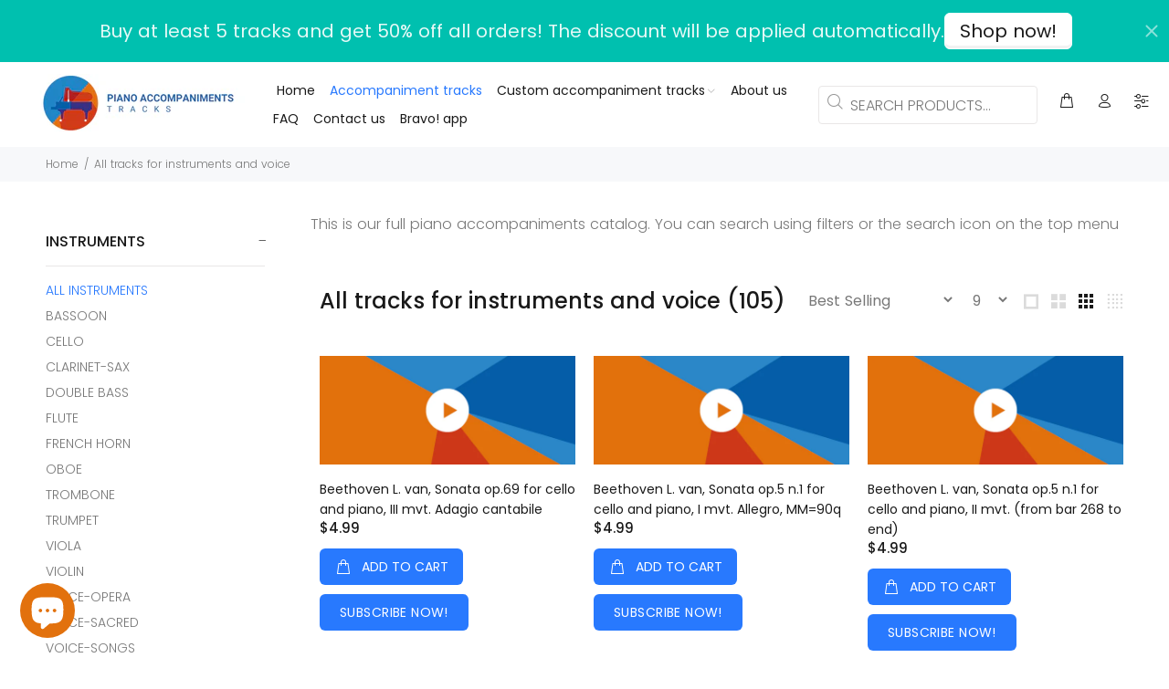

--- FILE ---
content_type: text/html; charset=utf-8
request_url: https://pianoaccompanimentstracks.com/collections/all/beethoven-l-van
body_size: 54622
content:
<!doctype html>
<!--[if IE 9]> <html class="ie9 no-js" lang="en"> <![endif]-->
<!--[if (gt IE 9)|!(IE)]><!--> <html class="no-js" lang="en"> <!--<![endif]-->
<head>
 



  <!-- Basic page needs ================================================== -->
  <meta charset="utf-8">
  <!--[if IE]><meta http-equiv="X-UA-Compatible" content="IE=edge,chrome=1"><![endif]-->
  <meta name="viewport" content="width=device-width,initial-scale=1">
  <meta name="theme-color" content="#2879fe">
  <meta name="keywords" content="Shopify Template" />
  <meta name="author" content="p-themes">
  <link rel="canonical" href="https://pianoaccompanimentstracks.com/collections/all/beethoven-l-van"><link rel="shortcut icon" href="//pianoaccompanimentstracks.com/cdn/shop/files/Progetto_senza_titolo_38_32x32.png?v=1669919084" type="image/png"><!-- Title and description ================================================== --><title>Best piano accompaniment tracks on the web
&ndash; Tagged &quot;Beethoven L. van&quot;&ndash; Piano Accompaniment Tracks
</title>

<!-- Avada Boost Sales Script -->

      


          
          
          
          
          
          
          
          
          
          <script>
            const AVADA_ENHANCEMENTS = {};
            AVADA_ENHANCEMENTS.contentProtection = false;
            AVADA_ENHANCEMENTS.hideCheckoutButon = false;
            AVADA_ENHANCEMENTS.cartSticky = false;
            AVADA_ENHANCEMENTS.multiplePixelStatus = false;
            AVADA_ENHANCEMENTS.inactiveStatus = false;
            AVADA_ENHANCEMENTS.cartButtonAnimationStatus = false;
            AVADA_ENHANCEMENTS.whatsappStatus = false;
            AVADA_ENHANCEMENTS.messengerStatus = false;
            AVADA_ENHANCEMENTS.livechatStatus = false;
          </script>
















      <script>
        const AVADA_CDT = {};
        AVADA_CDT.template = "collection";
        AVADA_CDT.collections = [];
        

        const AVADA_INVQTY = {};
        

        AVADA_CDT.cartitem = 0;
        AVADA_CDT.moneyformat = `\${{amount}}`;
        AVADA_CDT.cartTotalPrice = 0;
        

        window.AVADA_BADGES = window.AVADA_BADGES || {};
        window.AVADA_BADGES = [{"headerText":"","badgesSmartSelector":false,"customWidthSizeInMobile":450,"textAlign":"avada-align-center","badgeList":["https:\/\/cdn1.avada.io\/boost-sales\/visa.svg","https:\/\/cdn1.avada.io\/boost-sales\/mastercard.svg","https:\/\/cdn1.avada.io\/boost-sales\/americanexpress.svg","https:\/\/cdn1.avada.io\/boost-sales\/discover.svg","https:\/\/cdn1.avada.io\/boost-sales\/paypal.svg","https:\/\/cdn1.avada.io\/boost-sales\/applepay.svg","https:\/\/cdn1.avada.io\/boost-sales\/googlepay.svg"],"showBadgeBorder":false,"createdAt":"2022-11-23T15:12:48.831Z","customWidthSize":450,"collectionPagePosition":"","homePageInlinePosition":"after","inlinePosition":"after","badgeCustomSize":40,"badgePageType":"footer","font":"default","isSetCustomWidthMobile":false,"shopId":"IsYUCjKTEY0QF0dPQ3eh","badgeStyle":"color","headingColor":"#232323","position":"","priority":"0","cartInlinePosition":"after","badgeBorderRadius":3,"badgeSize":"custom","shopDomain":"pianoaccompanimentstracks.myshopify.com","showBadges":true,"badgeWidth":"full-width","status":true,"name":"Footer","collectionPageInlinePosition":"after","showHeaderText":true,"headingSize":16,"description":"Win customers' trust from every pages by showing various trust badges at website's footer.","badgeEffect":"","homePagePosition":"","removeBranding":true,"cartPosition":"","badgeBorderColor":"#e1e1e1","selectedPreset":"Payment 1","id":"P35TqNYtQeLFPEazNSv9"},{"shopDomain":"pianoaccompanimentstracks.myshopify.com","customWidthSize":450,"badgesSmartSelector":false,"badgeSize":"small","isSetCustomWidthMobile":false,"inlinePosition":"after","status":true,"badgeBorderRadius":3,"badgeList":["https:\/\/cdn1.avada.io\/boost-sales\/visa.svg","https:\/\/cdn1.avada.io\/boost-sales\/mastercard.svg","https:\/\/cdn1.avada.io\/boost-sales\/americanexpress.svg","https:\/\/cdn1.avada.io\/boost-sales\/discover.svg","https:\/\/cdn1.avada.io\/boost-sales\/paypal.svg","https:\/\/cdn1.avada.io\/boost-sales\/applepay.svg","https:\/\/cdn1.avada.io\/boost-sales\/googlepay.svg"],"headingSize":16,"cartInlinePosition":"after","selectedPreset":"Payment 1","showHeaderText":true,"description":"Win trust and encourage customers to process checkout from shipping cart page.","homePageInlinePosition":"after","name":"Cart Page","createdAt":"2022-11-23T15:12:48.830Z","showBadges":true,"headerText":"Secure Checkout With","showBadgeBorder":false,"badgeWidth":"full-width","badgePageType":"cart","customWidthSizeInMobile":450,"cartPosition":"","shopId":"IsYUCjKTEY0QF0dPQ3eh","homePagePosition":"","textAlign":"avada-align-right","removeBranding":true,"collectionPageInlinePosition":"after","position":"","badgeStyle":"color","badgeEffect":"","badgeBorderColor":"#e1e1e1","font":"default","headingColor":"#232323","collectionPagePosition":"","badgeCustomSize":70,"priority":"0","id":"qkHtF0beBJa6CYQucUD6"},{"useAdvanced":true,"customWidthSizeInMobile":450,"headerText":"","badgePageType":"product","isSetCustomWidthMobile":false,"textAlign":"avada-align-center","cartPosition":"","isFirst":false,"removeBranding":true,"inlinePosition":"after","badgeBorderRadius":3,"badgeWidth":"full-width","cartInlinePosition":"after","status":true,"position":"","homePageInlinePosition":"after","createdAt":"2022-11-23T15:12:49.199Z","showHeaderText":true,"shopDomain":"pianoaccompanimentstracks.myshopify.com","badgeEffect":"","badgeList":["https:\/\/cdn1.avada.io\/boost-sales\/visa.svg","https:\/\/cdn1.avada.io\/boost-sales\/mastercard.svg","https:\/\/cdn1.avada.io\/boost-sales\/paypal.svg","https:\/\/cdn1.avada.io\/boost-sales\/stripe-pay.svg","https:\/\/cdn1.avada.io\/boost-sales\/Quality Guarantee.svg","https:\/\/cdn1.avada.io\/boost-sales\/Fast Shipping.svg","https:\/\/cdn1.avada.io\/boost-sales\/Risk Free.svg"],"selectedPreset":"Payment 5","badgeCustomSize":90,"homePagePosition":"","manualDisplayPlacement":"after","headingColor":"#0985C5","shopId":"IsYUCjKTEY0QF0dPQ3eh","headingSize":16,"badgesSmartSelector":true,"numbColor":"#122234","showBadgeBorder":false,"badgeBorderColor":"#e1e1e1","description":"Increase a sense of urgency and boost conversation rate on each product page. ","customWidthSize":450,"manualDisplayPosition":".shopify-product-form","priority":0,"badgeSize":"small","badgeStyle":"color","numbBorderWidth":1,"name":"Product Pages","collectionPagePosition":"","showBadges":true,"collectionPageInlinePosition":"after","font":"default","id":"GorpNs7cK0YXzKim2O2e"}];

        window.AVADA_GENERAL_SETTINGS = window.AVADA_GENERAL_SETTINGS || {};
        window.AVADA_GENERAL_SETTINGS = null;

        window.AVADA_COUNDOWNS = window.AVADA_COUNDOWNS || {};
        window.AVADA_COUNDOWNS = [{"badgeStatus":false},{},{"id":"WCLTnKLmjqmULDU1FRf3","numbBorderWidth":1,"textAlign":"text-center","saleCustomDays":"00","createdAt":"2022-11-23T15:12:49.111Z","txtDateColor":"#122234","saleCustomMinutes":"10","secondsText":"Seconds","collectionPagePosition":"","collectionPageInlinePosition":"after","priority":"0","displayType":"ALL_PRODUCT","hoursText":"Hours","linkText":"Hurry! sale ends in","daysText":"Days","name":"Product Pages","conditions":{"conditions":[{"type":"TITLE","operation":"CONTAINS","value":""}],"type":"ALL"},"saleDateType":"date-custom","numbBorderColor":"#cccccc","showCountdownTimer":true,"manualDisplayPosition":"form[action='\/cart\/add']","useDefaultSize":true,"displayLayout":"square-countdown","productIds":[],"timeUnits":"unit-dhms","manualDisplayPlacement":"after","shopId":"IsYUCjKTEY0QF0dPQ3eh","headingSize":30,"status":true,"shopDomain":"pianoaccompanimentstracks.myshopify.com","txtDatePos":"txt_outside_box","numbBgColor":"#ffffff","description":"Increase urgency and boost conversions for each product page.","stockTextSize":16,"numbWidth":60,"categoryUseDefaultSize":true,"numbColor":"#122234","inlinePosition":"after","stockTextBefore":"Only {{stock_qty}} left in stock. Hurry up 🔥","numbBorderRadius":0,"categoryTxtDatePos":"txt_outside_box","minutesText":"Minutes","removeBranding":true,"txtDateSize":16,"numbHeight":60,"countdownTextBottom":"","saleCustomSeconds":"59","position":"form[action='\/cart\/add']","countdownSmartSelector":false,"countdownEndAction":"HIDE_COUNTDOWN","stockType":"real_stock","stockTextColor":"#122234","categoryNumbHeight":30,"saleCustomHours":"00","headingColor":"#0985C5","categoryNumberSize":14,"categoryNumbWidth":30,"productExcludeIds":[],"categoryTxtDateSize":8,"showInventoryCountdown":true}];

        window.AVADA_STOCK_COUNTDOWNS = window.AVADA_STOCK_COUNTDOWNS || {};
        window.AVADA_STOCK_COUNTDOWNS = {};

        window.AVADA_COUNDOWNS_V2 = window.AVADA_COUNDOWNS_V2 || {};
        window.AVADA_COUNDOWNS_V2 = [];

        window.AVADA_INACTIVE_TAB = window.AVADA_INACTIVE_TAB || {};
        window.AVADA_INACTIVE_TAB = null;

        window.AVADA_LIVECHAT = window.AVADA_LIVECHAT || {};
        window.AVADA_LIVECHAT = null;

        window.AVADA_STICKY_ATC = window.AVADA_STICKY_ATC || {};
        window.AVADA_STICKY_ATC = null;

        window.AVADA_ATC_ANIMATION = window.AVADA_ATC_ANIMATION || {};
        window.AVADA_ATC_ANIMATION = null;

        window.AVADA_SP = window.AVADA_SP || {};
        window.AVADA_SP = {"shop":"IsYUCjKTEY0QF0dPQ3eh","configuration":{"position":"bottom-left","hide_time_ago":false,"smart_hide":false,"smart_hide_time":3,"smart_hide_unit":"days","truncate_product_name":true,"display_duration":5,"first_delay":10,"pops_interval":10,"max_pops_display":20,"show_mobile":true,"mobile_position":"bottom","animation":"fadeInUp","out_animation":"fadeOutDown","with_sound":false,"display_order":"order","only_product_viewing":false,"notice_continuously":false,"custom_css":"","replay":true,"included_urls":"","excluded_urls":"","excluded_product_type":"","countries_all":true,"countries":[],"allow_show":"all","hide_close":true,"close_time":1,"close_time_unit":"days","support_rtl":false},"notifications":{"97P4F3dSYkAlW0QKvrVq":{"settings":{"heading_text":"{{first_name}} in {{city}}, {{country}}","heading_font_weight":500,"heading_font_size":12,"content_text":"Purchased {{product_name}}","content_font_weight":800,"content_font_size":13,"background_image":"","background_color":"#FFF","heading_color":"#111","text_color":"#142A47","time_color":"#234342","with_border":false,"border_color":"#333333","border_width":1,"border_radius":20,"image_border_radius":20,"heading_decoration":null,"hover_product_decoration":null,"hover_product_color":"#122234","with_box_shadow":true,"font":"Raleway","language_code":"en","with_static_map":false,"use_dynamic_names":false,"dynamic_names":"","use_flag":false,"popup_custom_link":"","popup_custom_image":"","display_type":"popup","use_counter":false,"counter_color":"#0b4697","counter_unit_color":"#0b4697","counter_unit_plural":"views","counter_unit_single":"view","truncate_product_name":false,"allow_show":"all","included_urls":"","excluded_urls":""},"type":"order","items":[{"map_url":"https:\/\/storage.googleapis.com\/avada-boost-sales.appspot.com\/maps\/Seattle.png","product_link":"https:\/\/pianoaccompanimentstracks.myshopify.com\/products\/beriot-c-de-concerto-for-violin-n-9-op-104-i-mvt-first-part-mm-64q","product_image":"https:\/\/cdn.shopify.com\/s\/files\/1\/2439\/6699\/products\/Progetto_senza_titolo_25_21886c26-fbbe-4fa4-b1f8-6a27b946f2a0.png?v=1668427171","shipping_country":"","product_name":"Beriot C. de, Concerto for violin n.9 op.104, I mvt (first part), MM=64q","country":"United States","first_name":"Yamamoto","shipping_city":"","product_handle":"beriot-c-de-concerto-for-violin-n-9-op-104-i-mvt-first-part-mm-64q","shipping_first_name":"","city":"Seattle","date":"2022-12-05T19:12:47-05:00","product_id":580639293463,"relativeDate":"a few seconds ago","smart_hide":false,"flag_url":"https:\/\/cdn1.avada.io\/proofo\/flags\/153-united-states-of-america.svg"},{"product_id":4319975931927,"first_name":"Yamamoto","product_name":"Bach J.S., Concerto for Two Violins, I mvt., MM=60q","country":"United States","shipping_city":"","product_link":"https:\/\/pianoaccompanimentstracks.myshopify.com\/products\/bach-j-s-concerto-for-two-violins-i-mvt-mm-60q","shipping_first_name":"","city":"Seattle","product_image":"https:\/\/cdn.shopify.com\/s\/files\/1\/2439\/6699\/products\/Progetto_senza_titolo_25_0d1cb4c5-bcdb-4aaf-b38b-b8f782146eb3.png?v=1668423222","map_url":"https:\/\/storage.googleapis.com\/avada-boost-sales.appspot.com\/maps\/Seattle.png","product_handle":"bach-j-s-concerto-for-two-violins-i-mvt-mm-60q","shipping_country":"","date":"2022-12-05T19:12:47-05:00","relativeDate":"a few seconds ago","smart_hide":false,"flag_url":"https:\/\/cdn1.avada.io\/proofo\/flags\/153-united-states-of-america.svg"},{"country":"United States","shipping_country":"","product_handle":"veracini-f-m-gigue-from-sonata-in-d-for-violin-and-piano-mm-60dq","product_image":"https:\/\/cdn.shopify.com\/s\/files\/1\/2439\/6699\/products\/Progetto_senza_titolo_25_31a608cc-b453-4b17-842d-71309b7dfae4.png?v=1668423245","shipping_first_name":"","product_link":"https:\/\/pianoaccompanimentstracks.myshopify.com\/products\/veracini-f-m-gigue-from-sonata-in-d-for-violin-and-piano-mm-60dq","city":"Seattle","product_id":4318980669463,"shipping_city":"","product_name":"Veracini F.M., Gigue from Sonata in D- for violin and piano, MM=60dq","map_url":"https:\/\/storage.googleapis.com\/avada-boost-sales.appspot.com\/maps\/Seattle.png","date":"2022-12-05T19:12:47-05:00","first_name":"Yamamoto","relativeDate":"a few seconds ago","smart_hide":false,"flag_url":"https:\/\/cdn1.avada.io\/proofo\/flags\/153-united-states-of-america.svg"},{"product_handle":"galliard-j-e-alla-siciliano-for-trombone-and-piano-arr-smith-mm-55dq","shipping_city":"","product_name":"Galliard J.E., Alla Siciliano for trombone and piano, MM=55dq","product_id":611496230935,"first_name":"Di Noto","product_link":"https:\/\/pianoaccompanimentstracks.myshopify.com\/products\/galliard-j-e-alla-siciliano-for-trombone-and-piano-arr-smith-mm-55dq","shipping_first_name":"","city":"Palermo","product_image":"https:\/\/cdn.shopify.com\/s\/files\/1\/2439\/6699\/products\/Progetto_senza_titolo_25_b60745d3-b846-4578-8854-8c440a02c368.png?v=1668426352","map_url":"https:\/\/storage.googleapis.com\/avada-boost-sales.appspot.com\/maps\/Palermo.png","date":"2022-12-05T17:28:56-05:00","shipping_country":"","country":"Italy","relativeDate":"2 hours ago","smart_hide":false,"flag_url":"https:\/\/cdn1.avada.io\/proofo\/flags\/011-italy.svg"},{"product_id":611495510039,"map_url":"https:\/\/storage.googleapis.com\/avada-boost-sales.appspot.com\/maps\/Palermo.png","shipping_city":"","product_name":"Galliard J.E., Alla Siciliano for trombone and piano, MM=48dq","first_name":"Di Noto","shipping_country":"","product_handle":"galliard-j-e-alla-siciliano-for-trombone-and-piano-arr-smith-mm-48dq","date":"2022-12-05T17:28:56-05:00","shipping_first_name":"","product_link":"https:\/\/pianoaccompanimentstracks.myshopify.com\/products\/galliard-j-e-alla-siciliano-for-trombone-and-piano-arr-smith-mm-48dq","city":"Palermo","product_image":"https:\/\/cdn.shopify.com\/s\/files\/1\/2439\/6699\/products\/Progetto_senza_titolo_25_f2feccfa-4811-410f-82b4-3276b6c9c404.png?v=1668426353","country":"Italy","relativeDate":"2 hours ago","smart_hide":false,"flag_url":"https:\/\/cdn1.avada.io\/proofo\/flags\/011-italy.svg"},{"product_name":"Franck C., Panis Angelicus for trombone and piano, MM=66q","date":"2022-12-05T17:28:56-05:00","map_url":"https:\/\/storage.googleapis.com\/avada-boost-sales.appspot.com\/maps\/Palermo.png","product_link":"https:\/\/pianoaccompanimentstracks.myshopify.com\/products\/franck-c-panis-angelicus-for-trombone-and-piano-arr-smith-mm-66q","shipping_country":"","product_image":"https:\/\/cdn.shopify.com\/s\/files\/1\/2439\/6699\/products\/Progetto_senza_titolo_25_463f01ab-c694-447c-82d6-bf2c2eddbaeb.png?v=1668426354","shipping_first_name":"","shipping_city":"","product_handle":"franck-c-panis-angelicus-for-trombone-and-piano-arr-smith-mm-66q","first_name":"Di Noto","city":"Palermo","country":"Italy","product_id":611494101015,"relativeDate":"2 hours ago","smart_hide":false,"flag_url":"https:\/\/cdn1.avada.io\/proofo\/flags\/011-italy.svg"},{"shipping_country":"","city":"Palermo","product_name":"Corelli A., Preludio for trombone and piano, MM=68e","product_id":611493281815,"date":"2022-12-05T17:28:56-05:00","shipping_first_name":"","product_image":"https:\/\/cdn.shopify.com\/s\/files\/1\/2439\/6699\/products\/Progetto_senza_titolo_25_addc27c5-a0dd-4cd1-94a9-110b9a87dd00.png?v=1668426356","shipping_city":"","product_link":"https:\/\/pianoaccompanimentstracks.myshopify.com\/products\/corelli-a-preludio-for-trombone-and-piano-arr-smith-mm-68e","product_handle":"corelli-a-preludio-for-trombone-and-piano-arr-smith-mm-68e","map_url":"https:\/\/storage.googleapis.com\/avada-boost-sales.appspot.com\/maps\/Palermo.png","first_name":"Di Noto","country":"Italy","relativeDate":"2 hours ago","smart_hide":false,"flag_url":"https:\/\/cdn1.avada.io\/proofo\/flags\/011-italy.svg"},{"map_url":"https:\/\/storage.googleapis.com\/avada-boost-sales.appspot.com\/maps\/Palermo.png","shipping_country":"","country":"Italy","date":"2022-12-05T17:28:56-05:00","product_name":"Berlioz H., Recitative and Prayer for trombone and piano","city":"Palermo","product_image":"https:\/\/cdn.shopify.com\/s\/files\/1\/2439\/6699\/products\/Progetto_senza_titolo_25_a47d2e61-12c6-49a5-851d-d950d71a67d9.png?v=1668426357","product_id":611492462615,"first_name":"Di Noto","shipping_city":"","shipping_first_name":"","product_link":"https:\/\/pianoaccompanimentstracks.myshopify.com\/products\/berlioz-h-recitative-and-prayer-for-trombone-and-piano-arr-smith","product_handle":"berlioz-h-recitative-and-prayer-for-trombone-and-piano-arr-smith","relativeDate":"2 hours ago","smart_hide":false,"flag_url":"https:\/\/cdn1.avada.io\/proofo\/flags\/011-italy.svg"},{"map_url":"https:\/\/storage.googleapis.com\/avada-boost-sales.appspot.com\/maps\/Palermo.png","product_link":"https:\/\/pianoaccompanimentstracks.myshopify.com\/products\/bach-j-s-chorale-for-trombone-and-piano-arr-smith-mm-66q","city":"Palermo","product_id":611491905559,"shipping_first_name":"","product_name":"Bach J.S., Chorale for trombone and piano, MM=66q","product_image":"https:\/\/cdn.shopify.com\/s\/files\/1\/2439\/6699\/products\/Progetto_senza_titolo_25_628cf166-0eb7-4799-aac8-17a9a95673fd.png?v=1668426358","first_name":"Di Noto","date":"2022-12-05T17:28:56-05:00","country":"Italy","shipping_country":"","product_handle":"bach-j-s-chorale-for-trombone-and-piano-arr-smith-mm-66q","shipping_city":"","relativeDate":"2 hours ago","smart_hide":false,"flag_url":"https:\/\/cdn1.avada.io\/proofo\/flags\/011-italy.svg"},{"product_handle":"bach-j-s-arioso-for-trombone-and-piano-arr-smith-mm-66q","product_image":"https:\/\/cdn.shopify.com\/s\/files\/1\/2439\/6699\/products\/Progetto_senza_titolo_25_d2277223-11d7-4dad-852b-6dee6b94bd4b.png?v=1668426360","product_id":611490791447,"shipping_city":"","shipping_first_name":"","product_name":"Bach J.S., Arioso for trombone and piano, MM=66q","shipping_country":"","product_link":"https:\/\/pianoaccompanimentstracks.myshopify.com\/products\/bach-j-s-arioso-for-trombone-and-piano-arr-smith-mm-66q","country":"Italy","date":"2022-12-05T17:28:56-05:00","city":"Palermo","first_name":"Di Noto","map_url":"https:\/\/storage.googleapis.com\/avada-boost-sales.appspot.com\/maps\/Palermo.png","relativeDate":"2 hours ago","smart_hide":false,"flag_url":"https:\/\/cdn1.avada.io\/proofo\/flags\/011-italy.svg"},{"product_handle":"david-f-concertino-op-4-in-eb-for-trombone-iii-mvt-mm-112q","city":"Palermo","shipping_city":"","product_link":"https:\/\/pianoaccompanimentstracks.myshopify.com\/products\/david-f-concertino-op-4-in-eb-for-trombone-iii-mvt-mm-112q","first_name":"Di Noto","product_name":"David F., Concertino op. 4 in Eb+ for trombone, III mvt., MM=112q","date":"2022-12-05T17:28:56-05:00","product_image":"https:\/\/cdn.shopify.com\/s\/files\/1\/2439\/6699\/products\/Progetto_senza_titolo_25_8a79bfb5-9939-4670-a259-fa73e96b756c.png?v=1668426361","shipping_country":"","map_url":"https:\/\/storage.googleapis.com\/avada-boost-sales.appspot.com\/maps\/Palermo.png","shipping_first_name":"","country":"Italy","product_id":611489775639,"relativeDate":"2 hours ago","smart_hide":false,"flag_url":"https:\/\/cdn1.avada.io\/proofo\/flags\/011-italy.svg"},{"shipping_first_name":"","product_handle":"david-f-concertino-op-4-in-eb-for-trombone-iii-mvt-mm-100q","product_id":611488563223,"date":"2022-12-05T17:28:56-05:00","country":"Italy","first_name":"Di Noto","shipping_country":"","city":"Palermo","product_name":"David F., Concertino op. 4 in Eb+ for trombone, III mvt., MM=100q","map_url":"https:\/\/storage.googleapis.com\/avada-boost-sales.appspot.com\/maps\/Palermo.png","shipping_city":"","product_link":"https:\/\/pianoaccompanimentstracks.myshopify.com\/products\/david-f-concertino-op-4-in-eb-for-trombone-iii-mvt-mm-100q","product_image":"https:\/\/cdn.shopify.com\/s\/files\/1\/2439\/6699\/products\/Progetto_senza_titolo_25_c2c6dd04-6f49-4da4-b433-4db5bbde3104.png?v=1668426362","relativeDate":"2 hours ago","smart_hide":false,"flag_url":"https:\/\/cdn1.avada.io\/proofo\/flags\/011-italy.svg"},{"product_link":"https:\/\/pianoaccompanimentstracks.myshopify.com\/products\/david-f-concertino-op-4-in-eb-for-trombone-iii-mvt-mm-709","product_name":"David F., Concertino op. 4 in Eb+ for trombone, III mvt., MM=90q","shipping_first_name":"","city":"Palermo","first_name":"Di Noto","country":"Italy","product_handle":"david-f-concertino-op-4-in-eb-for-trombone-iii-mvt-mm-709","product_id":611488006167,"shipping_country":"","date":"2022-12-05T17:28:56-05:00","shipping_city":"","map_url":"https:\/\/storage.googleapis.com\/avada-boost-sales.appspot.com\/maps\/Palermo.png","product_image":"https:\/\/cdn.shopify.com\/s\/files\/1\/2439\/6699\/products\/Progetto_senza_titolo_25_58303637-5d7e-4b1a-a66f-4044bd428d58.png?v=1668426364","relativeDate":"2 hours ago","smart_hide":false,"flag_url":"https:\/\/cdn1.avada.io\/proofo\/flags\/011-italy.svg"},{"map_url":"https:\/\/storage.googleapis.com\/avada-boost-sales.appspot.com\/maps\/Palermo.png","city":"Palermo","product_handle":"david-f-concertino-op-4-in-eb-for-trombone-iii-mvt-mm-70q","shipping_first_name":"","product_image":"https:\/\/cdn.shopify.com\/s\/files\/1\/2439\/6699\/products\/Progetto_senza_titolo_25_2d80c8e7-3d77-43ef-b081-2b1827d08497.png?v=1668426365","product_id":611487383575,"first_name":"Di Noto","country":"Italy","product_name":"David F., Concertino op. 4 in Eb+ for trombone, III mvt., MM=70q","shipping_city":"","product_link":"https:\/\/pianoaccompanimentstracks.myshopify.com\/products\/david-f-concertino-op-4-in-eb-for-trombone-iii-mvt-mm-70q","shipping_country":"","date":"2022-12-05T17:28:56-05:00","relativeDate":"2 hours ago","smart_hide":false,"flag_url":"https:\/\/cdn1.avada.io\/proofo\/flags\/011-italy.svg"},{"country":"Italy","product_name":"David F., Concertino op. 4 in Eb+ for trombone, II mvt., MM=58q","product_link":"https:\/\/pianoaccompanimentstracks.myshopify.com\/products\/david-f-concertino-op-4-in-eb-for-trombone-ii-mvt-mm-58q","shipping_city":"","product_image":"https:\/\/cdn.shopify.com\/s\/files\/1\/2439\/6699\/products\/Progetto_senza_titolo_25_17e33b67-65d2-43d3-ba60-f92efedb908e.png?v=1668426366","shipping_country":"","shipping_first_name":"","map_url":"https:\/\/storage.googleapis.com\/avada-boost-sales.appspot.com\/maps\/Palermo.png","date":"2022-12-05T17:28:56-05:00","product_handle":"david-f-concertino-op-4-in-eb-for-trombone-ii-mvt-mm-58q","first_name":"Di Noto","city":"Palermo","product_id":611486826519,"relativeDate":"2 hours ago","smart_hide":false,"flag_url":"https:\/\/cdn1.avada.io\/proofo\/flags\/011-italy.svg"},{"city":"Palermo","shipping_city":"","product_id":611485777943,"shipping_first_name":"","product_handle":"copy-of-david-f-concertino-op-4-in-eb-for-trombone-i-mvt-mm-112q","product_name":"David F., Concertino op. 4 in Eb+ for trombone, I mvt., MM=112q","first_name":"Di Noto","product_image":"https:\/\/cdn.shopify.com\/s\/files\/1\/2439\/6699\/products\/Progetto_senza_titolo_25_21de4632-3cd7-4945-b332-b8a45a735ae5.png?v=1668426368","date":"2022-12-05T17:28:56-05:00","product_link":"https:\/\/pianoaccompanimentstracks.myshopify.com\/products\/copy-of-david-f-concertino-op-4-in-eb-for-trombone-i-mvt-mm-112q","shipping_country":"","country":"Italy","map_url":"https:\/\/storage.googleapis.com\/avada-boost-sales.appspot.com\/maps\/Palermo.png","relativeDate":"2 hours ago","smart_hide":false,"flag_url":"https:\/\/cdn1.avada.io\/proofo\/flags\/011-italy.svg"},{"map_url":"https:\/\/storage.googleapis.com\/avada-boost-sales.appspot.com\/maps\/Palermo.png","shipping_country":"","country":"Italy","shipping_city":"","shipping_first_name":"","first_name":"Di Noto","product_image":"https:\/\/cdn.shopify.com\/s\/files\/1\/2439\/6699\/products\/Progetto_senza_titolo_25_0d3be017-b057-46af-8d7a-6ac707f53044.png?v=1668426369","product_id":611484270615,"product_link":"https:\/\/pianoaccompanimentstracks.myshopify.com\/products\/david-f-concertino-op-4-in-eb-for-trombone-i-mvt-100q","city":"Palermo","product_handle":"david-f-concertino-op-4-in-eb-for-trombone-i-mvt-100q","product_name":"David F., Concertino op. 4 in Eb+ for trombone, I mvt., MM=100q","date":"2022-12-05T17:28:56-05:00","relativeDate":"2 hours ago","smart_hide":false,"flag_url":"https:\/\/cdn1.avada.io\/proofo\/flags\/011-italy.svg"},{"product_link":"https:\/\/pianoaccompanimentstracks.myshopify.com\/products\/david-f-concertino-op-4-in-eb-for-trombone-i-mvt-90q","shipping_first_name":"","country":"Italy","shipping_city":"","product_name":"David F., Concertino op. 4 in Eb+ for trombone, I mvt., MM=90q","shipping_country":"","first_name":"Di Noto","product_handle":"david-f-concertino-op-4-in-eb-for-trombone-i-mvt-90q","date":"2022-12-05T17:28:56-05:00","product_image":"https:\/\/cdn.shopify.com\/s\/files\/1\/2439\/6699\/products\/Progetto_senza_titolo_25_df3baba3-202c-4d40-887f-3b3de9cc4fbd.png?v=1668426371","map_url":"https:\/\/storage.googleapis.com\/avada-boost-sales.appspot.com\/maps\/Palermo.png","city":"Palermo","product_id":611483746327,"relativeDate":"2 hours ago","smart_hide":false,"flag_url":"https:\/\/cdn1.avada.io\/proofo\/flags\/011-italy.svg"},{"country":"Italy","first_name":"Di Noto","shipping_country":"","map_url":"https:\/\/storage.googleapis.com\/avada-boost-sales.appspot.com\/maps\/Palermo.png","city":"Palermo","product_name":"David F., Concertino op. 4 in Eb+ for trombone, I mvt., MM=70q","product_handle":"david-f-concertino-op-4-in-eb-for-trombone-i-mvt-70q","product_id":611482173463,"product_image":"https:\/\/cdn.shopify.com\/s\/files\/1\/2439\/6699\/products\/Progetto_senza_titolo_25_de7bd9b8-61c9-41a1-9e75-590f3c4ce9ef.png?v=1668426372","date":"2022-12-05T17:28:56-05:00","shipping_first_name":"","shipping_city":"","product_link":"https:\/\/pianoaccompanimentstracks.myshopify.com\/products\/david-f-concertino-op-4-in-eb-for-trombone-i-mvt-70q","relativeDate":"2 hours ago","smart_hide":false,"flag_url":"https:\/\/cdn1.avada.io\/proofo\/flags\/011-italy.svg"},{"product_id":611097149463,"first_name":"Di Noto","product_link":"https:\/\/pianoaccompanimentstracks.myshopify.com\/products\/boehm-t-swiss-air-variation-for-flute-and-piano-allegretto-mm-80e","product_image":"https:\/\/cdn.shopify.com\/s\/files\/1\/2439\/6699\/products\/Progetto_senza_titolo_25_06b9df77-ed41-4766-85df-48047c67256e.png?v=1668426373","city":"Palermo","shipping_first_name":"","product_name":"Boehm T., Swiss Air Variation for flute and piano, Tema Allegretto, MM=80e","shipping_country":"","product_handle":"boehm-t-swiss-air-variation-for-flute-and-piano-allegretto-mm-80e","shipping_city":"","country":"Italy","map_url":"https:\/\/storage.googleapis.com\/avada-boost-sales.appspot.com\/maps\/Palermo.png","date":"2022-12-05T17:28:56-05:00","relativeDate":"2 hours ago","smart_hide":false,"flag_url":"https:\/\/cdn1.avada.io\/proofo\/flags\/011-italy.svg"},{"first_name":"Di Noto","country":"Italy","product_id":611096854551,"date":"2022-12-05T17:28:56-05:00","shipping_city":"","product_name":"Boehm T., Swiss Air Variation for flute and piano, Var III - Allegro, MM=72dq","shipping_country":"","city":"Palermo","map_url":"https:\/\/storage.googleapis.com\/avada-boost-sales.appspot.com\/maps\/Palermo.png","product_link":"https:\/\/pianoaccompanimentstracks.myshopify.com\/products\/boehm-t-swiss-air-variation-for-flute-and-piano-allegro-mm-72dq","shipping_first_name":"","product_image":"https:\/\/cdn.shopify.com\/s\/files\/1\/2439\/6699\/products\/Progetto_senza_titolo_25_2f763bc8-2d18-4494-abfd-d015ab91abd7.png?v=1668426375","product_handle":"boehm-t-swiss-air-variation-for-flute-and-piano-allegro-mm-72dq","relativeDate":"2 hours ago","smart_hide":false,"flag_url":"https:\/\/cdn1.avada.io\/proofo\/flags\/011-italy.svg"},{"shipping_city":"","product_handle":"boehm-t-swiss-air-variation-for-flute-and-piano-allegro-mm-108dq","date":"2022-12-05T17:28:56-05:00","country":"Italy","product_image":"https:\/\/cdn.shopify.com\/s\/files\/1\/2439\/6699\/products\/Progetto_senza_titolo_25_749d5d5a-5ab0-417a-af37-1f593e0bfb72.png?v=1668426376","map_url":"https:\/\/storage.googleapis.com\/avada-boost-sales.appspot.com\/maps\/Palermo.png","shipping_first_name":"","city":"Palermo","product_link":"https:\/\/pianoaccompanimentstracks.myshopify.com\/products\/boehm-t-swiss-air-variation-for-flute-and-piano-allegro-mm-108dq","first_name":"Di Noto","product_name":"Boehm T., Swiss Air Variation for flute and piano, Var. II - Allegro, MM=108dq","shipping_country":"","product_id":611096494103,"relativeDate":"2 hours ago","smart_hide":false,"flag_url":"https:\/\/cdn1.avada.io\/proofo\/flags\/011-italy.svg"},{"product_image":"https:\/\/cdn.shopify.com\/s\/files\/1\/2439\/6699\/products\/Progetto_senza_titolo_25_99ba135c-ab3f-43cf-85af-7a70cccf4a75.png?v=1668426378","shipping_city":"","shipping_first_name":"","product_id":611095904279,"country":"Italy","product_name":"Boehm T., Swiss Air Variation for flute and piano, Var  I - Piu' lento, MM=69e","shipping_country":"","date":"2022-12-05T17:28:56-05:00","map_url":"https:\/\/storage.googleapis.com\/avada-boost-sales.appspot.com\/maps\/Palermo.png","first_name":"Di Noto","product_link":"https:\/\/pianoaccompanimentstracks.myshopify.com\/products\/boehm-t-swiss-air-variation-for-flute-and-piano-piu-lento-mm-69e","product_handle":"boehm-t-swiss-air-variation-for-flute-and-piano-piu-lento-mm-69e","city":"Palermo","relativeDate":"2 hours ago","smart_hide":false,"flag_url":"https:\/\/cdn1.avada.io\/proofo\/flags\/011-italy.svg"},{"product_link":"https:\/\/pianoaccompanimentstracks.myshopify.com\/products\/genin-p-a-carnaval-de-venice-for-flute-and-piano-mm-140e","map_url":"https:\/\/storage.googleapis.com\/avada-boost-sales.appspot.com\/maps\/Palermo.png","country":"Italy","shipping_first_name":"","date":"2022-12-05T17:28:56-05:00","product_handle":"genin-p-a-carnaval-de-venice-for-flute-and-piano-mm-140e","city":"Palermo","shipping_country":"","product_id":611095412759,"product_image":"https:\/\/cdn.shopify.com\/s\/files\/1\/2439\/6699\/products\/Progetto_senza_titolo_25_67c7f639-6b61-47cc-8a34-5b79fc9168de.png?v=1668426379","shipping_city":"","product_name":"Genin P.A., Carnaval de Venice for flute and piano, MM=140e","first_name":"Di Noto","relativeDate":"2 hours ago","smart_hide":false,"flag_url":"https:\/\/cdn1.avada.io\/proofo\/flags\/011-italy.svg"},{"product_link":"https:\/\/pianoaccompanimentstracks.myshopify.com\/products\/wetzger-p-by-the-brook-for-flute-and-piano-mm-60q","product_handle":"wetzger-p-by-the-brook-for-flute-and-piano-mm-60q","city":"Palermo","product_image":"https:\/\/cdn.shopify.com\/s\/files\/1\/2439\/6699\/products\/Progetto_senza_titolo_25_97c4a868-5328-4c21-9e74-28ac6f2ce2fb.png?v=1668426380","country":"Italy","shipping_first_name":"","first_name":"Di Noto","shipping_city":"","shipping_country":"","product_name":"Wetzger P., By the brook for flute and piano, MM=60q","date":"2022-12-05T17:28:56-05:00","map_url":"https:\/\/storage.googleapis.com\/avada-boost-sales.appspot.com\/maps\/Palermo.png","product_id":611094855703,"relativeDate":"2 hours ago","smart_hide":false,"flag_url":"https:\/\/cdn1.avada.io\/proofo\/flags\/011-italy.svg"},{"product_id":611093872663,"shipping_city":"","city":"Palermo","product_name":"Blavet M., Sonata n.2 -La Vibray- for flute and piano, Gavotte, MM=66h (with beat intro)","product_link":"https:\/\/pianoaccompanimentstracks.myshopify.com\/products\/blavet-m-sonata-n-2-la-vibray-for-flute-and-piano-gavotte-mm-66h-with-beat-intro","product_handle":"blavet-m-sonata-n-2-la-vibray-for-flute-and-piano-gavotte-mm-66h-with-beat-intro","country":"Italy","first_name":"Di Noto","shipping_first_name":"","shipping_country":"","product_image":"https:\/\/cdn.shopify.com\/s\/files\/1\/2439\/6699\/products\/Progetto_senza_titolo_25_395ce704-b013-405a-bf9e-1d29ba3f6276.png?v=1668426382","date":"2022-12-05T17:28:56-05:00","map_url":"https:\/\/storage.googleapis.com\/avada-boost-sales.appspot.com\/maps\/Palermo.png","relativeDate":"2 hours ago","smart_hide":false,"flag_url":"https:\/\/cdn1.avada.io\/proofo\/flags\/011-italy.svg"},{"product_link":"https:\/\/pianoaccompanimentstracks.myshopify.com\/products\/blavet-m-sonata-n-2-la-vibray-for-flute-and-piano-andante-mm-92q-with-beat-intro","date":"2022-12-05T17:28:56-05:00","map_url":"https:\/\/storage.googleapis.com\/avada-boost-sales.appspot.com\/maps\/Palermo.png","first_name":"Di Noto","product_handle":"blavet-m-sonata-n-2-la-vibray-for-flute-and-piano-andante-mm-92q-with-beat-intro","country":"Italy","shipping_first_name":"","product_name":"Blavet M., Sonata n.2 -La Vibray- for flute and piano, Andante., MM=92q (with beat intro)","product_image":"https:\/\/cdn.shopify.com\/s\/files\/1\/2439\/6699\/products\/Progetto_senza_titolo_25_ee9883e8-87d6-454b-b194-6465cdf7bb59.png?v=1668426383","city":"Palermo","shipping_city":"","product_id":611092758551,"shipping_country":"","relativeDate":"2 hours ago","smart_hide":false,"flag_url":"https:\/\/cdn1.avada.io\/proofo\/flags\/011-italy.svg"},{"product_name":"Telemann G.P., Concerto in G+ for viola and basso continuo, IV mvt., MM=84h","shipping_city":"","product_handle":"telemann-g-p-concerto-in-g-for-viola-and-basso-continuo-iv-mvt-mm-84h","product_image":"https:\/\/cdn.shopify.com\/s\/files\/1\/2439\/6699\/products\/Progetto_senza_titolo_25_e64cd1e8-e6ae-4d4e-a7eb-d03abdbf9e80.png?v=1668426384","first_name":"Di Noto","shipping_first_name":"","city":"Palermo","country":"Italy","date":"2022-12-05T17:28:56-05:00","map_url":"https:\/\/storage.googleapis.com\/avada-boost-sales.appspot.com\/maps\/Palermo.png","product_id":610383659031,"product_link":"https:\/\/pianoaccompanimentstracks.myshopify.com\/products\/telemann-g-p-concerto-in-g-for-viola-and-basso-continuo-iv-mvt-mm-84h","shipping_country":"","relativeDate":"2 hours ago","smart_hide":false,"flag_url":"https:\/\/cdn1.avada.io\/proofo\/flags\/011-italy.svg"},{"map_url":"https:\/\/storage.googleapis.com\/avada-boost-sales.appspot.com\/maps\/Palermo.png","country":"Italy","shipping_first_name":"","date":"2022-12-05T17:28:56-05:00","product_link":"https:\/\/pianoaccompanimentstracks.myshopify.com\/products\/telemann-g-p-concerto-in-g-for-viola-and-basso-continuo-iv-mvt-mm-66h","shipping_city":"","city":"Palermo","shipping_country":"","product_image":"https:\/\/cdn.shopify.com\/s\/files\/1\/2439\/6699\/products\/Progetto_senza_titolo_25_4db8e9c7-f12f-4ede-8485-a2e0150a2e33.png?v=1668426386","product_name":"Telemann G.P., Concerto in G+ for viola and basso continuo, IV mvt., MM=66h","first_name":"Di Noto","product_handle":"telemann-g-p-concerto-in-g-for-viola-and-basso-continuo-iv-mvt-mm-66h","product_id":610382610455,"relativeDate":"2 hours ago","smart_hide":false,"flag_url":"https:\/\/cdn1.avada.io\/proofo\/flags\/011-italy.svg"},{"shipping_first_name":"","product_id":610381627415,"country":"Italy","product_handle":"telemann-g-p-concerto-in-g-for-viola-and-basso-continuo-iv-mvt-mm-56h","shipping_city":"","shipping_country":"","map_url":"https:\/\/storage.googleapis.com\/avada-boost-sales.appspot.com\/maps\/Palermo.png","city":"Palermo","date":"2022-12-05T17:28:56-05:00","product_image":"https:\/\/cdn.shopify.com\/s\/files\/1\/2439\/6699\/products\/Progetto_senza_titolo_25_51fbc393-38c2-4ab6-8bed-fd45bbe9766c.png?v=1668426387","first_name":"Di Noto","product_link":"https:\/\/pianoaccompanimentstracks.myshopify.com\/products\/telemann-g-p-concerto-in-g-for-viola-and-basso-continuo-iv-mvt-mm-56h","product_name":"Telemann G.P., Concerto in G+ for viola and basso continuo, IV mvt., MM=56h","relativeDate":"2 hours ago","smart_hide":false,"flag_url":"https:\/\/cdn1.avada.io\/proofo\/flags\/011-italy.svg"}],"source":"shopify\/order"}},"removeBranding":true};

        window.AVADA_BS_EMBED = window.AVADA_BS_EMBED || {};
        window.AVADA_BS_EMBED.isSupportThemeOS = true
        window.AVADA_BS_EMBED.dupTrustBadge = true

        window.AVADA_BS_VERSION = window.AVADA_BS_VERSION || {};
        window.AVADA_BS_VERSION = { BSVersion : 'AVADA-BS-1.0.2'}

        window.AVADA_BS_FSB = window.AVADA_BS_FSB || {};
        window.AVADA_BS_FSB = {
          bars: [],
          cart: 0,
          compatible: {
            langify: ''
          }
        };

        window.AVADA_BADGE_CART_DRAWER = window.AVADA_BADGE_CART_DRAWER || {};
        window.AVADA_BADGE_CART_DRAWER = {id : 'null'};
      </script>
<!-- /Avada Boost Sales Script --><meta name="description" content="We offer thousands of piano accompaniment Wave Tracks for violin, viola, cello, bassoon, horn, trumpet, oboe, flute, clarinet and voice. Musicians from all over the world are already enjoying playing along with them. Be the next member of our community. Recordings are ready to download!"><!-- Social meta ================================================== --><!-- /snippets/social-meta-tags.liquid -->




<meta property="og:site_name" content="Piano Accompaniment Tracks">
<meta property="og:url" content="https://pianoaccompanimentstracks.com/collections/all/beethoven-l-van">
<meta property="og:title" content="All tracks for instruments and voice">
<meta property="og:type" content="product.group">
<meta property="og:description" content="We offer thousands of piano accompaniment Wave Tracks for violin, viola, cello, bassoon, horn, trumpet, oboe, flute, clarinet and voice. Musicians from all over the world are already enjoying playing along with them. Be the next member of our community. Recordings are ready to download!">

<meta property="og:image" content="http://pianoaccompanimentstracks.com/cdn/shop/collections/download_1200x1200.jpg?v=1509029641">
<meta property="og:image:secure_url" content="https://pianoaccompanimentstracks.com/cdn/shop/collections/download_1200x1200.jpg?v=1509029641">


<meta name="twitter:card" content="summary_large_image">
<meta name="twitter:title" content="All tracks for instruments and voice">
<meta name="twitter:description" content="We offer thousands of piano accompaniment Wave Tracks for violin, viola, cello, bassoon, horn, trumpet, oboe, flute, clarinet and voice. Musicians from all over the world are already enjoying playing along with them. Be the next member of our community. Recordings are ready to download!">
<!-- Helpers ================================================== -->

  <!-- CSS ================================================== --><link href="https://fonts.googleapis.com/css?family=Poppins:100,200,300,400,500,600,700,800,900" rel="stylesheet" defer>
<link href="//pianoaccompanimentstracks.com/cdn/shop/t/19/assets/theme.css?v=52778143342329772091743623874" rel="stylesheet" type="text/css" media="all" />

<!--   <script src="//pianoaccompanimentstracks.com/cdn/shop/t/19/assets/jquery.min.js?v=146653844047132007351675537294" defer="defer"></script> -->
<script src="https://cdnjs.cloudflare.com/ajax/libs/jquery/3.6.1/jquery.min.js" ></script><!-- Header hook for plugins ================================================== -->
  <script>window.performance && window.performance.mark && window.performance.mark('shopify.content_for_header.start');</script><meta name="google-site-verification" content="nafQwCO3uVUFBmvGpbbmU61s8HSUV72xEnla6EpvPk4">
<meta id="shopify-digital-wallet" name="shopify-digital-wallet" content="/24396699/digital_wallets/dialog">
<meta name="shopify-checkout-api-token" content="6c4abeb6b4a8ae94c4867d6f788f7d9f">
<meta id="in-context-paypal-metadata" data-shop-id="24396699" data-venmo-supported="false" data-environment="production" data-locale="en_US" data-paypal-v4="true" data-currency="USD">
<link rel="alternate" type="application/atom+xml" title="Feed" href="/collections/all/beethoven-l-van.atom" />
<link rel="next" href="/collections/all/beethoven-l-van?page=2">
<link rel="alternate" hreflang="x-default" href="https://pianoaccompanimentstracks.com/collections/all/beethoven-l-van">
<link rel="alternate" hreflang="en" href="https://pianoaccompanimentstracks.com/collections/all/beethoven-l-van">
<link rel="alternate" hreflang="it" href="https://pianoaccompanimentstracks.com/it/collections/all/beethoven-l-van">
<link rel="alternate" type="application/json+oembed" href="https://pianoaccompanimentstracks.com/collections/all/beethoven-l-van.oembed">
<script async="async" src="/checkouts/internal/preloads.js?locale=en-US"></script>
<link rel="preconnect" href="https://shop.app" crossorigin="anonymous">
<script async="async" src="https://shop.app/checkouts/internal/preloads.js?locale=en-US&shop_id=24396699" crossorigin="anonymous"></script>
<script id="apple-pay-shop-capabilities" type="application/json">{"shopId":24396699,"countryCode":"IT","currencyCode":"USD","merchantCapabilities":["supports3DS"],"merchantId":"gid:\/\/shopify\/Shop\/24396699","merchantName":"Piano Accompaniment Tracks","requiredBillingContactFields":["postalAddress","email"],"requiredShippingContactFields":["postalAddress","email"],"shippingType":"shipping","supportedNetworks":["visa","maestro","masterCard","amex"],"total":{"type":"pending","label":"Piano Accompaniment Tracks","amount":"1.00"},"shopifyPaymentsEnabled":true,"supportsSubscriptions":true}</script>
<script id="shopify-features" type="application/json">{"accessToken":"6c4abeb6b4a8ae94c4867d6f788f7d9f","betas":["rich-media-storefront-analytics"],"domain":"pianoaccompanimentstracks.com","predictiveSearch":true,"shopId":24396699,"locale":"en"}</script>
<script>var Shopify = Shopify || {};
Shopify.shop = "pianoaccompanimentstracks.myshopify.com";
Shopify.locale = "en";
Shopify.currency = {"active":"USD","rate":"1.0"};
Shopify.country = "US";
Shopify.theme = {"name":"Install-me-wokiee-v-2 (updated)","id":125714071575,"schema_name":"Wokiee","schema_version":"2.2.1 shopify 2.0","theme_store_id":null,"role":"main"};
Shopify.theme.handle = "null";
Shopify.theme.style = {"id":null,"handle":null};
Shopify.cdnHost = "pianoaccompanimentstracks.com/cdn";
Shopify.routes = Shopify.routes || {};
Shopify.routes.root = "/";</script>
<script type="module">!function(o){(o.Shopify=o.Shopify||{}).modules=!0}(window);</script>
<script>!function(o){function n(){var o=[];function n(){o.push(Array.prototype.slice.apply(arguments))}return n.q=o,n}var t=o.Shopify=o.Shopify||{};t.loadFeatures=n(),t.autoloadFeatures=n()}(window);</script>
<script>
  window.ShopifyPay = window.ShopifyPay || {};
  window.ShopifyPay.apiHost = "shop.app\/pay";
  window.ShopifyPay.redirectState = null;
</script>
<script id="shop-js-analytics" type="application/json">{"pageType":"collection"}</script>
<script defer="defer" async type="module" src="//pianoaccompanimentstracks.com/cdn/shopifycloud/shop-js/modules/v2/client.init-shop-cart-sync_BT-GjEfc.en.esm.js"></script>
<script defer="defer" async type="module" src="//pianoaccompanimentstracks.com/cdn/shopifycloud/shop-js/modules/v2/chunk.common_D58fp_Oc.esm.js"></script>
<script defer="defer" async type="module" src="//pianoaccompanimentstracks.com/cdn/shopifycloud/shop-js/modules/v2/chunk.modal_xMitdFEc.esm.js"></script>
<script type="module">
  await import("//pianoaccompanimentstracks.com/cdn/shopifycloud/shop-js/modules/v2/client.init-shop-cart-sync_BT-GjEfc.en.esm.js");
await import("//pianoaccompanimentstracks.com/cdn/shopifycloud/shop-js/modules/v2/chunk.common_D58fp_Oc.esm.js");
await import("//pianoaccompanimentstracks.com/cdn/shopifycloud/shop-js/modules/v2/chunk.modal_xMitdFEc.esm.js");

  window.Shopify.SignInWithShop?.initShopCartSync?.({"fedCMEnabled":true,"windoidEnabled":true});

</script>
<script>
  window.Shopify = window.Shopify || {};
  if (!window.Shopify.featureAssets) window.Shopify.featureAssets = {};
  window.Shopify.featureAssets['shop-js'] = {"shop-cart-sync":["modules/v2/client.shop-cart-sync_DZOKe7Ll.en.esm.js","modules/v2/chunk.common_D58fp_Oc.esm.js","modules/v2/chunk.modal_xMitdFEc.esm.js"],"init-fed-cm":["modules/v2/client.init-fed-cm_B6oLuCjv.en.esm.js","modules/v2/chunk.common_D58fp_Oc.esm.js","modules/v2/chunk.modal_xMitdFEc.esm.js"],"shop-cash-offers":["modules/v2/client.shop-cash-offers_D2sdYoxE.en.esm.js","modules/v2/chunk.common_D58fp_Oc.esm.js","modules/v2/chunk.modal_xMitdFEc.esm.js"],"shop-login-button":["modules/v2/client.shop-login-button_QeVjl5Y3.en.esm.js","modules/v2/chunk.common_D58fp_Oc.esm.js","modules/v2/chunk.modal_xMitdFEc.esm.js"],"pay-button":["modules/v2/client.pay-button_DXTOsIq6.en.esm.js","modules/v2/chunk.common_D58fp_Oc.esm.js","modules/v2/chunk.modal_xMitdFEc.esm.js"],"shop-button":["modules/v2/client.shop-button_DQZHx9pm.en.esm.js","modules/v2/chunk.common_D58fp_Oc.esm.js","modules/v2/chunk.modal_xMitdFEc.esm.js"],"avatar":["modules/v2/client.avatar_BTnouDA3.en.esm.js"],"init-windoid":["modules/v2/client.init-windoid_CR1B-cfM.en.esm.js","modules/v2/chunk.common_D58fp_Oc.esm.js","modules/v2/chunk.modal_xMitdFEc.esm.js"],"init-shop-for-new-customer-accounts":["modules/v2/client.init-shop-for-new-customer-accounts_C_vY_xzh.en.esm.js","modules/v2/client.shop-login-button_QeVjl5Y3.en.esm.js","modules/v2/chunk.common_D58fp_Oc.esm.js","modules/v2/chunk.modal_xMitdFEc.esm.js"],"init-shop-email-lookup-coordinator":["modules/v2/client.init-shop-email-lookup-coordinator_BI7n9ZSv.en.esm.js","modules/v2/chunk.common_D58fp_Oc.esm.js","modules/v2/chunk.modal_xMitdFEc.esm.js"],"init-shop-cart-sync":["modules/v2/client.init-shop-cart-sync_BT-GjEfc.en.esm.js","modules/v2/chunk.common_D58fp_Oc.esm.js","modules/v2/chunk.modal_xMitdFEc.esm.js"],"shop-toast-manager":["modules/v2/client.shop-toast-manager_DiYdP3xc.en.esm.js","modules/v2/chunk.common_D58fp_Oc.esm.js","modules/v2/chunk.modal_xMitdFEc.esm.js"],"init-customer-accounts":["modules/v2/client.init-customer-accounts_D9ZNqS-Q.en.esm.js","modules/v2/client.shop-login-button_QeVjl5Y3.en.esm.js","modules/v2/chunk.common_D58fp_Oc.esm.js","modules/v2/chunk.modal_xMitdFEc.esm.js"],"init-customer-accounts-sign-up":["modules/v2/client.init-customer-accounts-sign-up_iGw4briv.en.esm.js","modules/v2/client.shop-login-button_QeVjl5Y3.en.esm.js","modules/v2/chunk.common_D58fp_Oc.esm.js","modules/v2/chunk.modal_xMitdFEc.esm.js"],"shop-follow-button":["modules/v2/client.shop-follow-button_CqMgW2wH.en.esm.js","modules/v2/chunk.common_D58fp_Oc.esm.js","modules/v2/chunk.modal_xMitdFEc.esm.js"],"checkout-modal":["modules/v2/client.checkout-modal_xHeaAweL.en.esm.js","modules/v2/chunk.common_D58fp_Oc.esm.js","modules/v2/chunk.modal_xMitdFEc.esm.js"],"shop-login":["modules/v2/client.shop-login_D91U-Q7h.en.esm.js","modules/v2/chunk.common_D58fp_Oc.esm.js","modules/v2/chunk.modal_xMitdFEc.esm.js"],"lead-capture":["modules/v2/client.lead-capture_BJmE1dJe.en.esm.js","modules/v2/chunk.common_D58fp_Oc.esm.js","modules/v2/chunk.modal_xMitdFEc.esm.js"],"payment-terms":["modules/v2/client.payment-terms_Ci9AEqFq.en.esm.js","modules/v2/chunk.common_D58fp_Oc.esm.js","modules/v2/chunk.modal_xMitdFEc.esm.js"]};
</script>
<script>(function() {
  var isLoaded = false;
  function asyncLoad() {
    if (isLoaded) return;
    isLoaded = true;
    var urls = ["https:\/\/pianoaccompanimentstracks.myshopify.com\/apps\/delivery\/delivery_coder.js?t=1711784858.4258\u0026n=814436541\u0026shop=pianoaccompanimentstracks.myshopify.com","https:\/\/ecommerce-editor-connector.live.gelato.tech\/ecommerce-editor\/v1\/shopify.esm.js?c=934de23b-88f5-4780-ba8d-d0fc836c4fe9\u0026s=a4cd8cfb-63ca-414d-b0d6-0d4df51d68c8\u0026shop=pianoaccompanimentstracks.myshopify.com","https:\/\/omnisnippet1.com\/platforms\/shopify.js?source=scriptTag\u0026v=2025-05-15T12\u0026shop=pianoaccompanimentstracks.myshopify.com"];
    for (var i = 0; i < urls.length; i++) {
      var s = document.createElement('script');
      s.type = 'text/javascript';
      s.async = true;
      s.src = urls[i];
      var x = document.getElementsByTagName('script')[0];
      x.parentNode.insertBefore(s, x);
    }
  };
  if(window.attachEvent) {
    window.attachEvent('onload', asyncLoad);
  } else {
    window.addEventListener('load', asyncLoad, false);
  }
})();</script>
<script id="__st">var __st={"a":24396699,"offset":-18000,"reqid":"197713bc-4098-4b83-a1ac-d9dfd2185835-1769065702","pageurl":"pianoaccompanimentstracks.com\/collections\/all\/beethoven-l-van","u":"498a8d615e44","p":"collection","rtyp":"collection","rid":11452350487};</script>
<script>window.ShopifyPaypalV4VisibilityTracking = true;</script>
<script id="captcha-bootstrap">!function(){'use strict';const t='contact',e='account',n='new_comment',o=[[t,t],['blogs',n],['comments',n],[t,'customer']],c=[[e,'customer_login'],[e,'guest_login'],[e,'recover_customer_password'],[e,'create_customer']],r=t=>t.map((([t,e])=>`form[action*='/${t}']:not([data-nocaptcha='true']) input[name='form_type'][value='${e}']`)).join(','),a=t=>()=>t?[...document.querySelectorAll(t)].map((t=>t.form)):[];function s(){const t=[...o],e=r(t);return a(e)}const i='password',u='form_key',d=['recaptcha-v3-token','g-recaptcha-response','h-captcha-response',i],f=()=>{try{return window.sessionStorage}catch{return}},m='__shopify_v',_=t=>t.elements[u];function p(t,e,n=!1){try{const o=window.sessionStorage,c=JSON.parse(o.getItem(e)),{data:r}=function(t){const{data:e,action:n}=t;return t[m]||n?{data:e,action:n}:{data:t,action:n}}(c);for(const[e,n]of Object.entries(r))t.elements[e]&&(t.elements[e].value=n);n&&o.removeItem(e)}catch(o){console.error('form repopulation failed',{error:o})}}const l='form_type',E='cptcha';function T(t){t.dataset[E]=!0}const w=window,h=w.document,L='Shopify',v='ce_forms',y='captcha';let A=!1;((t,e)=>{const n=(g='f06e6c50-85a8-45c8-87d0-21a2b65856fe',I='https://cdn.shopify.com/shopifycloud/storefront-forms-hcaptcha/ce_storefront_forms_captcha_hcaptcha.v1.5.2.iife.js',D={infoText:'Protected by hCaptcha',privacyText:'Privacy',termsText:'Terms'},(t,e,n)=>{const o=w[L][v],c=o.bindForm;if(c)return c(t,g,e,D).then(n);var r;o.q.push([[t,g,e,D],n]),r=I,A||(h.body.append(Object.assign(h.createElement('script'),{id:'captcha-provider',async:!0,src:r})),A=!0)});var g,I,D;w[L]=w[L]||{},w[L][v]=w[L][v]||{},w[L][v].q=[],w[L][y]=w[L][y]||{},w[L][y].protect=function(t,e){n(t,void 0,e),T(t)},Object.freeze(w[L][y]),function(t,e,n,w,h,L){const[v,y,A,g]=function(t,e,n){const i=e?o:[],u=t?c:[],d=[...i,...u],f=r(d),m=r(i),_=r(d.filter((([t,e])=>n.includes(e))));return[a(f),a(m),a(_),s()]}(w,h,L),I=t=>{const e=t.target;return e instanceof HTMLFormElement?e:e&&e.form},D=t=>v().includes(t);t.addEventListener('submit',(t=>{const e=I(t);if(!e)return;const n=D(e)&&!e.dataset.hcaptchaBound&&!e.dataset.recaptchaBound,o=_(e),c=g().includes(e)&&(!o||!o.value);(n||c)&&t.preventDefault(),c&&!n&&(function(t){try{if(!f())return;!function(t){const e=f();if(!e)return;const n=_(t);if(!n)return;const o=n.value;o&&e.removeItem(o)}(t);const e=Array.from(Array(32),(()=>Math.random().toString(36)[2])).join('');!function(t,e){_(t)||t.append(Object.assign(document.createElement('input'),{type:'hidden',name:u})),t.elements[u].value=e}(t,e),function(t,e){const n=f();if(!n)return;const o=[...t.querySelectorAll(`input[type='${i}']`)].map((({name:t})=>t)),c=[...d,...o],r={};for(const[a,s]of new FormData(t).entries())c.includes(a)||(r[a]=s);n.setItem(e,JSON.stringify({[m]:1,action:t.action,data:r}))}(t,e)}catch(e){console.error('failed to persist form',e)}}(e),e.submit())}));const S=(t,e)=>{t&&!t.dataset[E]&&(n(t,e.some((e=>e===t))),T(t))};for(const o of['focusin','change'])t.addEventListener(o,(t=>{const e=I(t);D(e)&&S(e,y())}));const B=e.get('form_key'),M=e.get(l),P=B&&M;t.addEventListener('DOMContentLoaded',(()=>{const t=y();if(P)for(const e of t)e.elements[l].value===M&&p(e,B);[...new Set([...A(),...v().filter((t=>'true'===t.dataset.shopifyCaptcha))])].forEach((e=>S(e,t)))}))}(h,new URLSearchParams(w.location.search),n,t,e,['guest_login'])})(!0,!0)}();</script>
<script integrity="sha256-4kQ18oKyAcykRKYeNunJcIwy7WH5gtpwJnB7kiuLZ1E=" data-source-attribution="shopify.loadfeatures" defer="defer" src="//pianoaccompanimentstracks.com/cdn/shopifycloud/storefront/assets/storefront/load_feature-a0a9edcb.js" crossorigin="anonymous"></script>
<script crossorigin="anonymous" defer="defer" src="//pianoaccompanimentstracks.com/cdn/shopifycloud/storefront/assets/shopify_pay/storefront-65b4c6d7.js?v=20250812"></script>
<script data-source-attribution="shopify.dynamic_checkout.dynamic.init">var Shopify=Shopify||{};Shopify.PaymentButton=Shopify.PaymentButton||{isStorefrontPortableWallets:!0,init:function(){window.Shopify.PaymentButton.init=function(){};var t=document.createElement("script");t.src="https://pianoaccompanimentstracks.com/cdn/shopifycloud/portable-wallets/latest/portable-wallets.en.js",t.type="module",document.head.appendChild(t)}};
</script>
<script data-source-attribution="shopify.dynamic_checkout.buyer_consent">
  function portableWalletsHideBuyerConsent(e){var t=document.getElementById("shopify-buyer-consent"),n=document.getElementById("shopify-subscription-policy-button");t&&n&&(t.classList.add("hidden"),t.setAttribute("aria-hidden","true"),n.removeEventListener("click",e))}function portableWalletsShowBuyerConsent(e){var t=document.getElementById("shopify-buyer-consent"),n=document.getElementById("shopify-subscription-policy-button");t&&n&&(t.classList.remove("hidden"),t.removeAttribute("aria-hidden"),n.addEventListener("click",e))}window.Shopify?.PaymentButton&&(window.Shopify.PaymentButton.hideBuyerConsent=portableWalletsHideBuyerConsent,window.Shopify.PaymentButton.showBuyerConsent=portableWalletsShowBuyerConsent);
</script>
<script data-source-attribution="shopify.dynamic_checkout.cart.bootstrap">document.addEventListener("DOMContentLoaded",(function(){function t(){return document.querySelector("shopify-accelerated-checkout-cart, shopify-accelerated-checkout")}if(t())Shopify.PaymentButton.init();else{new MutationObserver((function(e,n){t()&&(Shopify.PaymentButton.init(),n.disconnect())})).observe(document.body,{childList:!0,subtree:!0})}}));
</script>
<link id="shopify-accelerated-checkout-styles" rel="stylesheet" media="screen" href="https://pianoaccompanimentstracks.com/cdn/shopifycloud/portable-wallets/latest/accelerated-checkout-backwards-compat.css" crossorigin="anonymous">
<style id="shopify-accelerated-checkout-cart">
        #shopify-buyer-consent {
  margin-top: 1em;
  display: inline-block;
  width: 100%;
}

#shopify-buyer-consent.hidden {
  display: none;
}

#shopify-subscription-policy-button {
  background: none;
  border: none;
  padding: 0;
  text-decoration: underline;
  font-size: inherit;
  cursor: pointer;
}

#shopify-subscription-policy-button::before {
  box-shadow: none;
}

      </style>
<script id="sections-script" data-sections="promo-fixed" defer="defer" src="//pianoaccompanimentstracks.com/cdn/shop/t/19/compiled_assets/scripts.js?v=2969"></script>
<script>window.performance && window.performance.mark && window.performance.mark('shopify.content_for_header.end');</script>
  <!-- /Header hook for plugins ================================================== --><style>
    .tt-flbtn.disabled{
    opacity: 0.3;
    }
  </style>
  <!-- Google Tag Manager -->
<meta name="facebook-domain-verification" content="iuiyysqegga9i7atnbds8wqa8l7er7" />
<style type='text/css'>
    :root {--delivery-country-image-url:url("https://dc.codericp.com/delivery/code_f.png");}
    .icon-ad_f{background-image:var(--delivery-country-image-url);background-position:0 0;width:20px;height:12px}.icon-ae_f{background-image:var(--delivery-country-image-url);background-position:-21px 0;width:20px;height:12px}.icon-af_f{background-image:var(--delivery-country-image-url);background-position:0 -13px;width:20px;height:12px}.icon-ag_f{background-image:var(--delivery-country-image-url);background-position:-21px -13px;width:20px;height:12px}.icon-ai_f{background-image:var(--delivery-country-image-url);background-position:0 -26px;width:20px;height:12px}.icon-al_f{background-image:var(--delivery-country-image-url);background-position:-21px -26px;width:20px;height:12px}.icon-am_f{background-image:var(--delivery-country-image-url);background-position:-42px 0;width:20px;height:12px}.icon-ao_f{background-image:var(--delivery-country-image-url);background-position:-42px -13px;width:20px;height:12px}.icon-aq_f{background-image:var(--delivery-country-image-url);background-position:-42px -26px;width:20px;height:12px}.icon-ar_f{background-image:var(--delivery-country-image-url);background-position:0 -39px;width:20px;height:12px}.icon-as_f{background-image:var(--delivery-country-image-url);background-position:-21px -39px;width:20px;height:12px}.icon-at_f{background-image:var(--delivery-country-image-url);background-position:-42px -39px;width:20px;height:12px}.icon-au_f{background-image:var(--delivery-country-image-url);background-position:-63px 0;width:20px;height:12px}.icon-aw_f{background-image:var(--delivery-country-image-url);background-position:-63px -13px;width:20px;height:12px}.icon-ax_f{background-image:var(--delivery-country-image-url);background-position:-63px -26px;width:20px;height:12px}.icon-az_f{background-image:var(--delivery-country-image-url);background-position:-63px -39px;width:20px;height:12px}.icon-ba_f{background-image:var(--delivery-country-image-url);background-position:0 -52px;width:20px;height:12px}.icon-bb_f{background-image:var(--delivery-country-image-url);background-position:-21px -52px;width:20px;height:12px}.icon-bd_f{background-image:var(--delivery-country-image-url);background-position:-42px -52px;width:20px;height:12px}.icon-be_f{background-image:var(--delivery-country-image-url);background-position:-63px -52px;width:20px;height:12px}.icon-bf_f{background-image:var(--delivery-country-image-url);background-position:0 -65px;width:20px;height:12px}.icon-bg_f{background-image:var(--delivery-country-image-url);background-position:-21px -65px;width:20px;height:12px}.icon-bh_f{background-image:var(--delivery-country-image-url);background-position:-42px -65px;width:20px;height:12px}.icon-bi_f{background-image:var(--delivery-country-image-url);background-position:-63px -65px;width:20px;height:12px}.icon-bj_f{background-image:var(--delivery-country-image-url);background-position:-84px 0;width:20px;height:12px}.icon-bl_f{background-image:var(--delivery-country-image-url);background-position:-84px -13px;width:20px;height:12px}.icon-bm_f{background-image:var(--delivery-country-image-url);background-position:-84px -26px;width:20px;height:12px}.icon-bn_f{background-image:var(--delivery-country-image-url);background-position:-84px -39px;width:20px;height:12px}.icon-bo_f{background-image:var(--delivery-country-image-url);background-position:-84px -52px;width:20px;height:12px}.icon-bq_f{background-image:var(--delivery-country-image-url);background-position:-84px -65px;width:20px;height:12px}.icon-br_f{background-image:var(--delivery-country-image-url);background-position:0 -78px;width:20px;height:12px}.icon-bs_f{background-image:var(--delivery-country-image-url);background-position:-21px -78px;width:20px;height:12px}.icon-bt_f{background-image:var(--delivery-country-image-url);background-position:-42px -78px;width:20px;height:12px}.icon-bv_f{background-image:var(--delivery-country-image-url);background-position:-63px -78px;width:20px;height:12px}.icon-bw_f{background-image:var(--delivery-country-image-url);background-position:-84px -78px;width:20px;height:12px}.icon-by_f{background-image:var(--delivery-country-image-url);background-position:0 -91px;width:20px;height:12px}.icon-bz_f{background-image:var(--delivery-country-image-url);background-position:-21px -91px;width:20px;height:12px}.icon-ca_f{background-image:var(--delivery-country-image-url);background-position:-42px -91px;width:20px;height:12px}.icon-cc_f{background-image:var(--delivery-country-image-url);background-position:-63px -91px;width:20px;height:12px}.icon-cd_f{background-image:var(--delivery-country-image-url);background-position:-84px -91px;width:20px;height:12px}.icon-cf_f{background-image:var(--delivery-country-image-url);background-position:-105px 0;width:20px;height:12px}.icon-cg_f{background-image:var(--delivery-country-image-url);background-position:-105px -13px;width:20px;height:12px}.icon-ch_f{background-image:var(--delivery-country-image-url);background-position:-105px -26px;width:20px;height:12px}.icon-ci_f{background-image:var(--delivery-country-image-url);background-position:-105px -39px;width:20px;height:12px}.icon-ck_f{background-image:var(--delivery-country-image-url);background-position:-105px -52px;width:20px;height:12px}.icon-cl_f{background-image:var(--delivery-country-image-url);background-position:-105px -65px;width:20px;height:12px}.icon-cm_f{background-image:var(--delivery-country-image-url);background-position:-105px -78px;width:20px;height:12px}.icon-cn_f{background-image:var(--delivery-country-image-url);background-position:-105px -91px;width:20px;height:12px}.icon-co_f{background-image:var(--delivery-country-image-url);background-position:0 -104px;width:20px;height:12px}.icon-cr_f{background-image:var(--delivery-country-image-url);background-position:-21px -104px;width:20px;height:12px}.icon-cu_f{background-image:var(--delivery-country-image-url);background-position:-42px -104px;width:20px;height:12px}.icon-cv_f{background-image:var(--delivery-country-image-url);background-position:-63px -104px;width:20px;height:12px}.icon-cw_f{background-image:var(--delivery-country-image-url);background-position:-84px -104px;width:20px;height:12px}.icon-cx_f{background-image:var(--delivery-country-image-url);background-position:-105px -104px;width:20px;height:12px}.icon-cy_f{background-image:var(--delivery-country-image-url);background-position:-126px 0;width:20px;height:12px}.icon-cz_f{background-image:var(--delivery-country-image-url);background-position:-126px -13px;width:20px;height:12px}.icon-de_f{background-image:var(--delivery-country-image-url);background-position:-126px -26px;width:20px;height:12px}.icon-dj_f{background-image:var(--delivery-country-image-url);background-position:-126px -39px;width:20px;height:12px}.icon-dk_f{background-image:var(--delivery-country-image-url);background-position:-126px -52px;width:20px;height:12px}.icon-dm_f{background-image:var(--delivery-country-image-url);background-position:-126px -65px;width:20px;height:12px}.icon-do_f{background-image:var(--delivery-country-image-url);background-position:-126px -78px;width:20px;height:12px}.icon-dz_f{background-image:var(--delivery-country-image-url);background-position:-126px -91px;width:20px;height:12px}.icon-ec_f{background-image:var(--delivery-country-image-url);background-position:-126px -104px;width:20px;height:12px}.icon-ee_f{background-image:var(--delivery-country-image-url);background-position:0 -117px;width:20px;height:12px}.icon-eg_f{background-image:var(--delivery-country-image-url);background-position:-21px -117px;width:20px;height:12px}.icon-eh_f{background-image:var(--delivery-country-image-url);background-position:-42px -117px;width:20px;height:12px}.icon-er_f{background-image:var(--delivery-country-image-url);background-position:-63px -117px;width:20px;height:12px}.icon-es_f{background-image:var(--delivery-country-image-url);background-position:-84px -117px;width:20px;height:12px}.icon-et_f{background-image:var(--delivery-country-image-url);background-position:-105px -117px;width:20px;height:12px}.icon-fi_f{background-image:var(--delivery-country-image-url);background-position:-126px -117px;width:20px;height:12px}.icon-fj_f{background-image:var(--delivery-country-image-url);background-position:0 -130px;width:20px;height:12px}.icon-fk_f{background-image:var(--delivery-country-image-url);background-position:-21px -130px;width:20px;height:12px}.icon-fm_f{background-image:var(--delivery-country-image-url);background-position:-42px -130px;width:20px;height:12px}.icon-fo_f{background-image:var(--delivery-country-image-url);background-position:-63px -130px;width:20px;height:12px}.icon-fr_f{background-image:var(--delivery-country-image-url);background-position:-84px -130px;width:20px;height:12px}.icon-ga_f{background-image:var(--delivery-country-image-url);background-position:-105px -130px;width:20px;height:12px}.icon-gb_f{background-image:var(--delivery-country-image-url);background-position:-126px -130px;width:20px;height:12px}.icon-gd_f{background-image:var(--delivery-country-image-url);background-position:-147px 0;width:20px;height:12px}.icon-ge_f{background-image:var(--delivery-country-image-url);background-position:-147px -13px;width:20px;height:12px}.icon-gf_f{background-image:var(--delivery-country-image-url);background-position:-147px -26px;width:20px;height:12px}.icon-gg_f{background-image:var(--delivery-country-image-url);background-position:-147px -39px;width:20px;height:12px}.icon-gh_f{background-image:var(--delivery-country-image-url);background-position:-147px -52px;width:20px;height:12px}.icon-gi_f{background-image:var(--delivery-country-image-url);background-position:-147px -65px;width:20px;height:12px}.icon-gl_f{background-image:var(--delivery-country-image-url);background-position:-147px -78px;width:20px;height:12px}.icon-gm_f{background-image:var(--delivery-country-image-url);background-position:-147px -91px;width:20px;height:12px}.icon-gn_f{background-image:var(--delivery-country-image-url);background-position:-147px -104px;width:20px;height:12px}.icon-gp_f{background-image:var(--delivery-country-image-url);background-position:-147px -117px;width:20px;height:12px}.icon-gq_f{background-image:var(--delivery-country-image-url);background-position:-147px -130px;width:20px;height:12px}.icon-gr_f{background-image:var(--delivery-country-image-url);background-position:0 -143px;width:20px;height:12px}.icon-gs_f{background-image:var(--delivery-country-image-url);background-position:-21px -143px;width:20px;height:12px}.icon-gt_f{background-image:var(--delivery-country-image-url);background-position:-42px -143px;width:20px;height:12px}.icon-gu_f{background-image:var(--delivery-country-image-url);background-position:-63px -143px;width:20px;height:12px}.icon-gw_f{background-image:var(--delivery-country-image-url);background-position:-84px -143px;width:20px;height:12px}.icon-gy_f{background-image:var(--delivery-country-image-url);background-position:-105px -143px;width:20px;height:12px}.icon-hk_f{background-image:var(--delivery-country-image-url);background-position:-126px -143px;width:20px;height:12px}.icon-hm_f{background-image:var(--delivery-country-image-url);background-position:-147px -143px;width:20px;height:12px}.icon-hn_f{background-image:var(--delivery-country-image-url);background-position:-168px 0;width:20px;height:12px}.icon-hr_f{background-image:var(--delivery-country-image-url);background-position:-168px -13px;width:20px;height:12px}.icon-ht_f{background-image:var(--delivery-country-image-url);background-position:-168px -26px;width:20px;height:12px}.icon-hu_f{background-image:var(--delivery-country-image-url);background-position:-168px -39px;width:20px;height:12px}.icon-id_f{background-image:var(--delivery-country-image-url);background-position:-168px -52px;width:20px;height:12px}.icon-ie_f{background-image:var(--delivery-country-image-url);background-position:-168px -65px;width:20px;height:12px}.icon-il_f{background-image:var(--delivery-country-image-url);background-position:-168px -78px;width:20px;height:12px}.icon-im_f{background-image:var(--delivery-country-image-url);background-position:-168px -91px;width:20px;height:12px}.icon-in_f{background-image:var(--delivery-country-image-url);background-position:-168px -104px;width:20px;height:12px}.icon-io_f{background-image:var(--delivery-country-image-url);background-position:-168px -117px;width:20px;height:12px}.icon-iq_f{background-image:var(--delivery-country-image-url);background-position:-168px -130px;width:20px;height:12px}.icon-ir_f{background-image:var(--delivery-country-image-url);background-position:-168px -143px;width:20px;height:12px}.icon-is_f{background-image:var(--delivery-country-image-url);background-position:0 -156px;width:20px;height:12px}.icon-it_f{background-image:var(--delivery-country-image-url);background-position:-21px -156px;width:20px;height:12px}.icon-je_f{background-image:var(--delivery-country-image-url);background-position:-42px -156px;width:20px;height:12px}.icon-jm_f{background-image:var(--delivery-country-image-url);background-position:-63px -156px;width:20px;height:12px}.icon-jo_f{background-image:var(--delivery-country-image-url);background-position:-84px -156px;width:20px;height:12px}.icon-jp_f{background-image:var(--delivery-country-image-url);background-position:-105px -156px;width:20px;height:12px}.icon-ke_f{background-image:var(--delivery-country-image-url);background-position:-126px -156px;width:20px;height:12px}.icon-kg_f{background-image:var(--delivery-country-image-url);background-position:-147px -156px;width:20px;height:12px}.icon-kh_f{background-image:var(--delivery-country-image-url);background-position:-168px -156px;width:20px;height:12px}.icon-ki_f{background-image:var(--delivery-country-image-url);background-position:0 -169px;width:20px;height:12px}.icon-km_f{background-image:var(--delivery-country-image-url);background-position:-21px -169px;width:20px;height:12px}.icon-kn_f{background-image:var(--delivery-country-image-url);background-position:-42px -169px;width:20px;height:12px}.icon-kp_f{background-image:var(--delivery-country-image-url);background-position:-63px -169px;width:20px;height:12px}.icon-kr_f{background-image:var(--delivery-country-image-url);background-position:-84px -169px;width:20px;height:12px}.icon-kw_f{background-image:var(--delivery-country-image-url);background-position:-105px -169px;width:20px;height:12px}.icon-ky_f{background-image:var(--delivery-country-image-url);background-position:-126px -169px;width:20px;height:12px}.icon-kz_f{background-image:var(--delivery-country-image-url);background-position:-147px -169px;width:20px;height:12px}.icon-la_f{background-image:var(--delivery-country-image-url);background-position:-168px -169px;width:20px;height:12px}.icon-lb_f{background-image:var(--delivery-country-image-url);background-position:-189px 0;width:20px;height:12px}.icon-lc_f{background-image:var(--delivery-country-image-url);background-position:-189px -13px;width:20px;height:12px}.icon-li_f{background-image:var(--delivery-country-image-url);background-position:-189px -26px;width:20px;height:12px}.icon-lk_f{background-image:var(--delivery-country-image-url);background-position:-189px -39px;width:20px;height:12px}.icon-lr_f{background-image:var(--delivery-country-image-url);background-position:-189px -52px;width:20px;height:12px}.icon-ls_f{background-image:var(--delivery-country-image-url);background-position:-189px -65px;width:20px;height:12px}.icon-lt_f{background-image:var(--delivery-country-image-url);background-position:-189px -78px;width:20px;height:12px}.icon-lu_f{background-image:var(--delivery-country-image-url);background-position:-189px -91px;width:20px;height:12px}.icon-lv_f{background-image:var(--delivery-country-image-url);background-position:-189px -104px;width:20px;height:12px}.icon-ly_f{background-image:var(--delivery-country-image-url);background-position:-189px -117px;width:20px;height:12px}.icon-ma_f{background-image:var(--delivery-country-image-url);background-position:-189px -130px;width:20px;height:12px}.icon-mc_f{background-image:var(--delivery-country-image-url);background-position:-189px -143px;width:20px;height:12px}.icon-md_f{background-image:var(--delivery-country-image-url);background-position:-189px -156px;width:20px;height:12px}.icon-me_f{background-image:var(--delivery-country-image-url);background-position:-189px -169px;width:20px;height:12px}.icon-mf_f{background-image:var(--delivery-country-image-url);background-position:0 -182px;width:20px;height:12px}.icon-mg_f{background-image:var(--delivery-country-image-url);background-position:-21px -182px;width:20px;height:12px}.icon-mh_f{background-image:var(--delivery-country-image-url);background-position:-42px -182px;width:20px;height:12px}.icon-mk_f{background-image:var(--delivery-country-image-url);background-position:-63px -182px;width:20px;height:12px}.icon-ml_f{background-image:var(--delivery-country-image-url);background-position:-84px -182px;width:20px;height:12px}.icon-mm_f{background-image:var(--delivery-country-image-url);background-position:-105px -182px;width:20px;height:12px}.icon-mn_f{background-image:var(--delivery-country-image-url);background-position:-126px -182px;width:20px;height:12px}.icon-mo_f{background-image:var(--delivery-country-image-url);background-position:-147px -182px;width:20px;height:12px}.icon-mp_f{background-image:var(--delivery-country-image-url);background-position:-168px -182px;width:20px;height:12px}.icon-mq_f{background-image:var(--delivery-country-image-url);background-position:-189px -182px;width:20px;height:12px}.icon-mr_f{background-image:var(--delivery-country-image-url);background-position:0 -195px;width:20px;height:12px}.icon-ms_f{background-image:var(--delivery-country-image-url);background-position:-21px -195px;width:20px;height:12px}.icon-mt_f{background-image:var(--delivery-country-image-url);background-position:-42px -195px;width:20px;height:12px}.icon-mu_f{background-image:var(--delivery-country-image-url);background-position:-63px -195px;width:20px;height:12px}.icon-mv_f{background-image:var(--delivery-country-image-url);background-position:-84px -195px;width:20px;height:12px}.icon-mw_f{background-image:var(--delivery-country-image-url);background-position:-105px -195px;width:20px;height:12px}.icon-mx_f{background-image:var(--delivery-country-image-url);background-position:-126px -195px;width:20px;height:12px}.icon-my_f{background-image:var(--delivery-country-image-url);background-position:-147px -195px;width:20px;height:12px}.icon-mz_f{background-image:var(--delivery-country-image-url);background-position:-168px -195px;width:20px;height:12px}.icon-na_f{background-image:var(--delivery-country-image-url);background-position:-189px -195px;width:20px;height:12px}.icon-nc_f{background-image:var(--delivery-country-image-url);background-position:-210px 0;width:20px;height:12px}.icon-ne_f{background-image:var(--delivery-country-image-url);background-position:-210px -13px;width:20px;height:12px}.icon-nf_f{background-image:var(--delivery-country-image-url);background-position:-210px -26px;width:20px;height:12px}.icon-ng_f{background-image:var(--delivery-country-image-url);background-position:-210px -39px;width:20px;height:12px}.icon-ni_f{background-image:var(--delivery-country-image-url);background-position:-210px -52px;width:20px;height:12px}.icon-nl_f{background-image:var(--delivery-country-image-url);background-position:-210px -65px;width:20px;height:12px}.icon-no_f{background-image:var(--delivery-country-image-url);background-position:-210px -78px;width:20px;height:12px}.icon-np_f{background-image:var(--delivery-country-image-url);background-position:-210px -91px;width:20px;height:12px}.icon-nr_f{background-image:var(--delivery-country-image-url);background-position:-210px -104px;width:20px;height:12px}.icon-nu_f{background-image:var(--delivery-country-image-url);background-position:-210px -117px;width:20px;height:12px}.icon-nz_f{background-image:var(--delivery-country-image-url);background-position:-210px -130px;width:20px;height:12px}.icon-om_f{background-image:var(--delivery-country-image-url);background-position:-210px -143px;width:20px;height:12px}.icon-pa_f{background-image:var(--delivery-country-image-url);background-position:-210px -156px;width:20px;height:12px}.icon-pe_f{background-image:var(--delivery-country-image-url);background-position:-210px -169px;width:20px;height:12px}.icon-pf_f{background-image:var(--delivery-country-image-url);background-position:-210px -182px;width:20px;height:12px}.icon-pg_f{background-image:var(--delivery-country-image-url);background-position:-210px -195px;width:20px;height:12px}.icon-ph_f{background-image:var(--delivery-country-image-url);background-position:0 -208px;width:20px;height:12px}.icon-pk_f{background-image:var(--delivery-country-image-url);background-position:-21px -208px;width:20px;height:12px}.icon-pl_f{background-image:var(--delivery-country-image-url);background-position:-42px -208px;width:20px;height:12px}.icon-pm_f{background-image:var(--delivery-country-image-url);background-position:-63px -208px;width:20px;height:12px}.icon-pn_f{background-image:var(--delivery-country-image-url);background-position:-84px -208px;width:20px;height:12px}.icon-pr_f{background-image:var(--delivery-country-image-url);background-position:-105px -208px;width:20px;height:12px}.icon-ps_f{background-image:var(--delivery-country-image-url);background-position:-126px -208px;width:20px;height:12px}.icon-pt_f{background-image:var(--delivery-country-image-url);background-position:-147px -208px;width:20px;height:12px}.icon-pw_f{background-image:var(--delivery-country-image-url);background-position:-168px -208px;width:20px;height:12px}.icon-py_f{background-image:var(--delivery-country-image-url);background-position:-189px -208px;width:20px;height:12px}.icon-qa_f{background-image:var(--delivery-country-image-url);background-position:-210px -208px;width:20px;height:12px}.icon-re_f{background-image:var(--delivery-country-image-url);background-position:-231px 0;width:20px;height:12px}.icon-ro_f{background-image:var(--delivery-country-image-url);background-position:-231px -13px;width:20px;height:12px}.icon-rs_f{background-image:var(--delivery-country-image-url);background-position:-231px -26px;width:20px;height:12px}.icon-ru_f{background-image:var(--delivery-country-image-url);background-position:-231px -39px;width:20px;height:12px}.icon-rw_f{background-image:var(--delivery-country-image-url);background-position:-231px -52px;width:20px;height:12px}.icon-sa_f{background-image:var(--delivery-country-image-url);background-position:-231px -65px;width:20px;height:12px}.icon-sb_f{background-image:var(--delivery-country-image-url);background-position:-231px -78px;width:20px;height:12px}.icon-sc_f{background-image:var(--delivery-country-image-url);background-position:-231px -91px;width:20px;height:12px}.icon-sd_f{background-image:var(--delivery-country-image-url);background-position:-231px -104px;width:20px;height:12px}.icon-se_f{background-image:var(--delivery-country-image-url);background-position:-231px -117px;width:20px;height:12px}.icon-sg_f{background-image:var(--delivery-country-image-url);background-position:-231px -130px;width:20px;height:12px}.icon-sh_f{background-image:var(--delivery-country-image-url);background-position:-231px -143px;width:20px;height:12px}.icon-si_f{background-image:var(--delivery-country-image-url);background-position:-231px -156px;width:20px;height:12px}.icon-sj_f{background-image:var(--delivery-country-image-url);background-position:-231px -169px;width:20px;height:12px}.icon-sk_f{background-image:var(--delivery-country-image-url);background-position:-231px -182px;width:20px;height:12px}.icon-sl_f{background-image:var(--delivery-country-image-url);background-position:-231px -195px;width:20px;height:12px}.icon-sm_f{background-image:var(--delivery-country-image-url);background-position:-231px -208px;width:20px;height:12px}.icon-sn_f{background-image:var(--delivery-country-image-url);background-position:0 -221px;width:20px;height:12px}.icon-so_f{background-image:var(--delivery-country-image-url);background-position:-21px -221px;width:20px;height:12px}.icon-sr_f{background-image:var(--delivery-country-image-url);background-position:-42px -221px;width:20px;height:12px}.icon-ss_f{background-image:var(--delivery-country-image-url);background-position:-63px -221px;width:20px;height:12px}.icon-st_f{background-image:var(--delivery-country-image-url);background-position:-84px -221px;width:20px;height:12px}.icon-sv_f{background-image:var(--delivery-country-image-url);background-position:-105px -221px;width:20px;height:12px}.icon-sx_f{background-image:var(--delivery-country-image-url);background-position:-126px -221px;width:20px;height:12px}.icon-sy_f{background-image:var(--delivery-country-image-url);background-position:-147px -221px;width:20px;height:12px}.icon-sz_f{background-image:var(--delivery-country-image-url);background-position:-168px -221px;width:20px;height:12px}.icon-tc_f{background-image:var(--delivery-country-image-url);background-position:-189px -221px;width:20px;height:12px}.icon-td_f{background-image:var(--delivery-country-image-url);background-position:-210px -221px;width:20px;height:12px}.icon-tf_f{background-image:var(--delivery-country-image-url);background-position:-231px -221px;width:20px;height:12px}.icon-tg_f{background-image:var(--delivery-country-image-url);background-position:0 -234px;width:20px;height:12px}.icon-th_f{background-image:var(--delivery-country-image-url);background-position:-21px -234px;width:20px;height:12px}.icon-tj_f{background-image:var(--delivery-country-image-url);background-position:-42px -234px;width:20px;height:12px}.icon-tk_f{background-image:var(--delivery-country-image-url);background-position:-63px -234px;width:20px;height:12px}.icon-tl_f{background-image:var(--delivery-country-image-url);background-position:-84px -234px;width:20px;height:12px}.icon-tm_f{background-image:var(--delivery-country-image-url);background-position:-105px -234px;width:20px;height:12px}.icon-tn_f{background-image:var(--delivery-country-image-url);background-position:-126px -234px;width:20px;height:12px}.icon-to_f{background-image:var(--delivery-country-image-url);background-position:-147px -234px;width:20px;height:12px}.icon-tr_f{background-image:var(--delivery-country-image-url);background-position:-168px -234px;width:20px;height:12px}.icon-tt_f{background-image:var(--delivery-country-image-url);background-position:-189px -234px;width:20px;height:12px}.icon-tv_f{background-image:var(--delivery-country-image-url);background-position:-210px -234px;width:20px;height:12px}.icon-tw_f{background-image:var(--delivery-country-image-url);background-position:-231px -234px;width:20px;height:12px}.icon-tz_f{background-image:var(--delivery-country-image-url);background-position:-252px 0;width:20px;height:12px}.icon-ua_f{background-image:var(--delivery-country-image-url);background-position:-252px -13px;width:20px;height:12px}.icon-ug_f{background-image:var(--delivery-country-image-url);background-position:-252px -26px;width:20px;height:12px}.icon-um_f{background-image:var(--delivery-country-image-url);background-position:-252px -39px;width:20px;height:12px}.icon-us_f{background-image:var(--delivery-country-image-url);background-position:-252px -52px;width:20px;height:12px}.icon-uy_f{background-image:var(--delivery-country-image-url);background-position:-252px -65px;width:20px;height:12px}.icon-uz_f{background-image:var(--delivery-country-image-url);background-position:-252px -78px;width:20px;height:12px}.icon-va_f{background-image:var(--delivery-country-image-url);background-position:-252px -91px;width:20px;height:12px}.icon-vc_f{background-image:var(--delivery-country-image-url);background-position:-252px -104px;width:20px;height:12px}.icon-ve_f{background-image:var(--delivery-country-image-url);background-position:-252px -117px;width:20px;height:12px}.icon-vg_f{background-image:var(--delivery-country-image-url);background-position:-252px -130px;width:20px;height:12px}.icon-vi_f{background-image:var(--delivery-country-image-url);background-position:-252px -143px;width:20px;height:12px}.icon-vn_f{background-image:var(--delivery-country-image-url);background-position:-252px -156px;width:20px;height:12px}.icon-vu_f{background-image:var(--delivery-country-image-url);background-position:-252px -169px;width:20px;height:12px}.icon-wf_f{background-image:var(--delivery-country-image-url);background-position:-252px -182px;width:20px;height:12px}.icon-ws_f{background-image:var(--delivery-country-image-url);background-position:-252px -195px;width:20px;height:12px}.icon-xk_f{background-image:var(--delivery-country-image-url);background-position:-252px -208px;width:20px;height:12px}.icon-ye_f{background-image:var(--delivery-country-image-url);background-position:-252px -221px;width:20px;height:12px}.icon-yt_f{background-image:var(--delivery-country-image-url);background-position:-252px -234px;width:20px;height:12px}.icon-za_f{background-image:var(--delivery-country-image-url);background-position:0 -247px;width:20px;height:12px}.icon-zm_f{background-image:var(--delivery-country-image-url);background-position:-21px -247px;width:20px;height:12px}.icon-zw_f{background-image:var(--delivery-country-image-url);background-position:-42px -247px;width:20px;height:12px}
</style>
<script>
    window.deliveryCommon = window.deliveryCommon || {};
    window.deliveryCommon.setting = {};
    Object.assign(window.deliveryCommon.setting, {
        "shop_currency_code__ed": 'USD' || 'USD',
        "shop_locale_code__ed": 'en' || 'en',
        "shop_domain__ed":  'pianoaccompanimentstracks.myshopify.com',
        "product_available__ed": '',
        "product_id__ed": ''
    });
    window.deliveryED = window.deliveryED || {};
    window.deliveryED.setting = {};
    Object.assign(window.deliveryED.setting, {
        "delivery__app_setting": {"main_delivery_setting":{"is_active":1,"order_delivery_info":"\u003cp\u003eShipping to \u003cstrong\u003e{country_flag}\u003c\/strong\u003e \u003cstrong\u003e{country_name}\u003c\/strong\u003e\u003c\/p\u003e\u003cp\u003eOrder within the next \u003cstrong\u003e{cutoff_time}\u003c\/strong\u003e for dispatch today, and you\u0026#x27;ll receive your package between \u003cstrong\u003e{order_delivered_minimum_date} and {order_delivered_maximum_date}\u003c\/strong\u003e\u003cbr\/\u003e\u003c\/p\u003e","is_ignore_out_of_stock":0,"out_of_stock_mode":0,"out_of_stock_info":"\u003cp\u003e\u003c\/p\u003e","order_progress_bar_mode":0,"order_progress_setting":{"ordered":{"svg_number":0,"title":"Ordered","tips_description":"After you place the order, we will need 1-3 days to prepare the shipment"},"order_ready":{"svg_number":4,"is_active":1,"title":"Order Ready","date_title":"{order_ready_minimum_date} - {order_ready_maximum_date}","tips_description":"Orders will start to be shipped"},"order_delivered":{"svg_number":10,"title":"Delivered","date_title":"{order_delivered_minimum_date} - {order_delivered_maximum_date}","tips_description":"Estimated arrival date range：{order_delivered_minimum_date} - {order_delivered_maximum_date}"}},"order_delivery_work_week":[0,1,1,1,1,1,0],"order_delivery_day_range":[2,5],"order_delivery_calc_method":0,"order_ready_work_week":[1,1,1,1,1,1,1],"order_ready_day_range":[1,6],"order_ready_calc_method":0,"holiday":[],"order_delivery_date_format":0,"delivery_date_custom_format":"{month_local} {day}","delivery_date_format_zero":1,"delivery_date_format_month_translate":["Jan","Feb","Mar","Apr","May","Jun","Jul","Aug","Sep","Oct","Nov","Dec"],"delivery_date_format_week_translate":["Sun","Mon","Tues","Wed","Thur","Fri","Sat"],"order_delivery_countdown_format":0,"delivery_countdown_custom_format":"{hours} {hours_local} {minutes} {minutes_local} {seconds} {seconds_local}","countdown_format_translate":["Hours","Minutes","Seconds"],"delivery_countdown_format_zero":0,"countdown_cutoff_hour":0,"countdown_cutoff_minute":0,"countdown_cutoff_advanced_enable":0,"countdown_cutoff_advanced":[[23,59],[23,59],[23,59],[23,59],[23,59],[23,59],[23,59]],"countdown_mode":0,"after_deadline_hide_widget":0,"timezone_mode":0,"timezone":-5,"todayandtomorrow":[{"lan_code":"en","lan_name":"English","left":"today","right":"tomorrow"}],"translate_country_name":[],"widget_layout_mode":0,"widget_placement_method":0,"widget_placement_position":0,"widget_placement_page":1,"widget_margin":[12,0,0,0],"message_text_widget_appearance_setting":{"border":{"border_width":1,"border_radius":4,"border_line":2},"color":{"text_color":"#000000","background_color":"#FFFFFF","border_color":"#E2E2E2"},"other":{"margin":[0,0,0,0],"padding":[10,10,10,10]}},"progress_bar_widget_appearance_setting":{"color":{"basic":{"icon_color":"#e2710d","icon_background_color":"#FFFFFF","order_status_title_color":"#e2710d","date_title_color":"#000000"},"advanced":{"order_status_title_color":"#000000","progress_line_color":"#000000","date_title_color":"#000000","description_tips_background_color":"#000000","icon_background_color":"#000000","icon_color":"#FFFFFF","description_tips_color":"#FFFFFF"}},"font":{"icon_font":20,"order_status_title_font":14,"date_title_font":14,"description_tips_font":14},"other":{"margin":[8,0,0,0]}},"show_country_mode":0,"arrow_down_position":0,"country_modal_background_rgba":[0,0,0,0.5],"country_modal_appearance_setting":{"color":{"text_color":"#000000","background_color":"#FFFFFF","icon_color":"#999999","selected_color":"#f2f2f2"},"border":{"border_radius":7},"font":{"text_font":16,"icon_font":16},"other":{"width":56}},"cart_form_mode":0,"cart_form_position":0,"product_form_position":0,"out_of_stock_product_form_position":0,"cart_checkout_status":0,"cart_checkout_title":"Estimated between","cart_checkout_description":"{order_delivered_minimum_date} and {order_delivered_maximum_date}","widget_custom_css":"","replace_jq":0,"is_show_all":1,"p_mapping":11,"product_ids":[]}},
        "delivery__pro_setting": null,
        "delivery__cate_setting": null
    });
</script>  
<script>
  var _talkableq = _talkableq || [];
  _talkableq.push(['authenticate_customer', {"email":"","first_name":"","last_name":"","customer_id":""}]);
</script>
<script async src="//d2jjzw81hqbuqv.cloudfront.net/integration/clients/piano-accompaniment-tracks.min.js" type="text/javascript"></script>

 
  <!-- "snippets/shogun-head.liquid" was not rendered, the associated app was uninstalled -->
<!--Gem_Page_Header_Script-->
    


<!--End_Gem_Page_Header_Script-->
<script type="text/javascript">
  window.Rivo = window.Rivo || {};
  window.Rivo.common = window.Rivo.common || {};
  window.Rivo.common.shop = {
    permanent_domain: 'pianoaccompanimentstracks.myshopify.com',
    currency: "USD",
    money_format: "${{amount}}",
    id: 24396699
  };
  

  window.Rivo.common.template = 'collection';
  window.Rivo.common.cart = {};
  window.Rivo.common.vapid_public_key = "BJuXCmrtTK335SuczdNVYrGVtP_WXn4jImChm49st7K7z7e8gxSZUKk4DhUpk8j2Xpiw5G4-ylNbMKLlKkUEU98=";
  window.Rivo.global_config = {"asset_urls":{"loy":{"init_js":"https:\/\/cdn.shopify.com\/s\/files\/1\/0194\/1736\/6592\/t\/1\/assets\/ba_loy_init.js?v=1675276059","widget_js":"https:\/\/cdn.shopify.com\/s\/files\/1\/0194\/1736\/6592\/t\/1\/assets\/ba_loy_widget.js?v=1675276061","widget_css":"https:\/\/cdn.shopify.com\/s\/files\/1\/0194\/1736\/6592\/t\/1\/assets\/ba_loy_widget.css?v=1673976822","page_init_js":"https:\/\/cdn.shopify.com\/s\/files\/1\/0194\/1736\/6592\/t\/1\/assets\/ba_loy_page_init.js?v=1675276064","page_widget_js":"https:\/\/cdn.shopify.com\/s\/files\/1\/0194\/1736\/6592\/t\/1\/assets\/ba_loy_page_widget.js?v=1675276066","page_widget_css":"https:\/\/cdn.shopify.com\/s\/files\/1\/0194\/1736\/6592\/t\/1\/assets\/ba_loy_page.css?v=1673976829","page_preview_js":"\/assets\/msg\/loy_page_preview.js"},"rev":{"init_js":"https:\/\/cdn.shopify.com\/s\/files\/1\/0194\/1736\/6592\/t\/1\/assets\/ba_rev_init.js?v=1671715068","widget_js":"https:\/\/cdn.shopify.com\/s\/files\/1\/0194\/1736\/6592\/t\/1\/assets\/ba_rev_widget.js?v=1671715070","modal_js":"https:\/\/cdn.shopify.com\/s\/files\/1\/0194\/1736\/6592\/t\/1\/assets\/ba_rev_modal.js?v=1671715072","widget_css":"https:\/\/cdn.shopify.com\/s\/files\/1\/0194\/1736\/6592\/t\/1\/assets\/ba_rev_widget.css?v=1658336090","modal_css":"https:\/\/cdn.shopify.com\/s\/files\/1\/0194\/1736\/6592\/t\/1\/assets\/ba_rev_modal.css?v=1658336088"},"pu":{"init_js":"https:\/\/cdn.shopify.com\/s\/files\/1\/0194\/1736\/6592\/t\/1\/assets\/ba_pu_init.js?v=1635877170"},"widgets":{"init_js":"https:\/\/cdn.shopify.com\/s\/files\/1\/0194\/1736\/6592\/t\/1\/assets\/ba_widget_init.js?v=1674761125","modal_js":"https:\/\/cdn.shopify.com\/s\/files\/1\/0194\/1736\/6592\/t\/1\/assets\/ba_widget_modal.js?v=1674761128","modal_css":"https:\/\/cdn.shopify.com\/s\/files\/1\/0194\/1736\/6592\/t\/1\/assets\/ba_widget_modal.css?v=1654723622"},"forms":{"init_js":"https:\/\/cdn.shopify.com\/s\/files\/1\/0194\/1736\/6592\/t\/1\/assets\/ba_forms_init.js?v=1675276068","widget_js":"https:\/\/cdn.shopify.com\/s\/files\/1\/0194\/1736\/6592\/t\/1\/assets\/ba_forms_widget.js?v=1675276071","forms_css":"https:\/\/cdn.shopify.com\/s\/files\/1\/0194\/1736\/6592\/t\/1\/assets\/ba_forms.css?v=1654711758"},"global":{"helper_js":"https:\/\/cdn.shopify.com\/s\/files\/1\/0194\/1736\/6592\/t\/1\/assets\/ba_tracking.js?v=1671714963"}},"proxy_paths":{"pop":"\/apps\/ba-pop","app_metrics":"\/apps\/ba-pop\/app_metrics","push_subscription":"\/apps\/ba-pop\/push"},"aat":["pop"],"pv":false,"sts":false,"bam":false,"base_money_format":"${{amount}}"};

  




    window.Rivo.widgets_config = {"id":66322,"active":false,"frequency_limit_amount":2,"frequency_limit_time_unit":"days","background_image":{"position":"none","widget_background_preview_url":""},"initial_state":{"body":"You can have the access at the entire catalog for $7 instead of $5 for a single track","title":"Are you sure?","cta_text":"SHOW MORE","show_email":"true","action_text":"Saving...","footer_text":"You are signing up to receive communication via email and can unsubscribe at any time.","dismiss_text":"No thanks","email_placeholder":"","phone_placeholder":"Phone Number"},"success_state":{"body":"Thanks for subscribing. Copy your discount code and apply to your next order.","title":"Discount Unlocked 🎉","cta_text":"Continue shopping","cta_action":"open_url","redirect_url":"https:\/\/pianoaccompanimentstracks.com\/","open_url_new_tab":"false"},"closed_state":{"action":"close_widget","font_size":"20","action_text":"GET 10% OFF","display_offset":"300","display_position":"left"},"error_state":{"submit_error":"Sorry, please try again later","invalid_email":"Please enter valid email address!","error_subscribing":"Error subscribing, try again later","already_registered":"You have already registered","invalid_phone_number":"Please enter valid phone number!"},"trigger":{"action":"on_timer","delay_in_seconds":"0"},"colors":{"link_color":"#4FC3F7","sticky_bar_bg":"#C62828","cta_font_color":"#fff","body_font_color":"#000","sticky_bar_text":"#fff","background_color":"#fff","error_text_color":"#ff2626","title_font_color":"#ff7043","footer_font_color":"#bbb","dismiss_font_color":"#bbb","cta_background_color":"#ff7043","sticky_coupon_bar_bg":"#286ef8","error_text_background":"","sticky_coupon_bar_text":"#fff"},"sticky_coupon_bar":{"enabled":"false","message":"Don't forget to use your code"},"display_style":{"font":"Arial","size":"regular","align":"center"},"dismissable":true,"has_background":false,"opt_in_channels":["email"],"rules":[],"widget_css":".powered_by_rivo{\n  display: block;\n}\n.ba_widget_main_design {\n  background: #fff;\n}\n.ba_widget_content{text-align: center}\n.ba_widget_parent{\n  font-family: Arial;\n}\n.ba_widget_parent.background{\n}\n.ba_widget_left_content{\n}\n.ba_widget_right_content{\n}\n#ba_widget_cta_button:disabled{\n  background: #ff7043cc;\n}\n#ba_widget_cta_button{\n  background: #ff7043;\n  color: #fff;\n}\n#ba_widget_cta_button:after {\n  background: #ff7043e0;\n}\n.ba_initial_state_title, .ba_success_state_title{\n  color: #ff7043;\n}\n.ba_initial_state_body, .ba_success_state_body{\n  color: #000;\n}\n.ba_initial_state_dismiss_text{\n  color: #bbb;\n}\n.ba_initial_state_footer_text, .ba_initial_state_sms_agreement{\n  color: #bbb;\n}\n.ba_widget_error{\n  color: #ff2626;\n  background: ;\n}\n.ba_link_color{\n  color: #4FC3F7;\n}\n","custom_css":null,"logo":null};

</script>


<script type="text/javascript">
  

  //Global snippet for Rivo
  //this is updated automatically - do not edit manually.

  function loadScript(src, defer, done) {
    var js = document.createElement('script');
    js.src = src;
    js.defer = defer;
    js.onload = function(){done();};
    js.onerror = function(){
      done(new Error('Failed to load script ' + src));
    };
    document.head.appendChild(js);
  }

  function browserSupportsAllFeatures() {
    return window.Promise && window.fetch && window.Symbol;
  }

  if (browserSupportsAllFeatures()) {
    main();
  } else {
    loadScript('https://polyfill-fastly.net/v3/polyfill.min.js?features=Promise,fetch', true, main);
  }

  function loadAppScripts(){
     if (window.Rivo.global_config.aat.includes("loy")){
      loadScript(window.Rivo.global_config.asset_urls.loy.init_js, true, function(){});
     }

     if (window.Rivo.global_config.aat.includes("rev")){
      loadScript(window.Rivo.global_config.asset_urls.rev.init_js, true, function(){});
     }

     if (window.Rivo.global_config.aat.includes("pu")){
      loadScript(window.Rivo.global_config.asset_urls.pu.init_js, true, function(){});
     }

     if (window.Rivo.global_config.aat.includes("pop") || window.Rivo.global_config.aat.includes("pu")){
      loadScript(window.Rivo.global_config.asset_urls.widgets.init_js, true, function(){});
     }
  }

  function main(err) {
    loadScript(window.Rivo.global_config.asset_urls.global.helper_js, false, loadAppScripts);
  }
</script>





    

    
  
<!-- BEGIN app block: shopify://apps/ecomposer-builder/blocks/app-embed/a0fc26e1-7741-4773-8b27-39389b4fb4a0 --><!-- DNS Prefetch & Preconnect -->
<link rel="preconnect" href="https://cdn.ecomposer.app" crossorigin>
<link rel="dns-prefetch" href="https://cdn.ecomposer.app">

<link rel="prefetch" href="https://cdn.ecomposer.app/vendors/css/ecom-swiper@11.css" as="style">
<link rel="prefetch" href="https://cdn.ecomposer.app/vendors/js/ecom-swiper@11.0.5.js" as="script">
<link rel="prefetch" href="https://cdn.ecomposer.app/vendors/js/ecom_modal.js" as="script">

<!-- Global CSS --><!-- Custom CSS & JS --><!-- Open Graph Meta Tags for Pages --><!-- Critical Inline Styles -->
<style class="ecom-theme-helper">.ecom-animation{opacity:0}.ecom-animation.animate,.ecom-animation.ecom-animated{opacity:1}.ecom-cart-popup{display:grid;position:fixed;inset:0;z-index:9999999;align-content:center;padding:5px;justify-content:center;align-items:center;justify-items:center}.ecom-cart-popup::before{content:' ';position:absolute;background:#e5e5e5b3;inset:0}.ecom-ajax-loading{cursor:not-allowed;pointer-events:none;opacity:.6}#ecom-toast{visibility:hidden;max-width:50px;height:60px;margin:auto;background-color:#333;color:#fff;text-align:center;border-radius:2px;position:fixed;z-index:1;left:0;right:0;bottom:30px;font-size:17px;display:grid;grid-template-columns:50px auto;align-items:center;justify-content:start;align-content:center;justify-items:start}#ecom-toast.ecom-toast-show{visibility:visible;animation:ecomFadein .5s,ecomExpand .5s .5s,ecomStay 3s 1s,ecomShrink .5s 4s,ecomFadeout .5s 4.5s}#ecom-toast #ecom-toast-icon{width:50px;height:100%;box-sizing:border-box;background-color:#111;color:#fff;padding:5px}#ecom-toast .ecom-toast-icon-svg{width:100%;height:100%;position:relative;vertical-align:middle;margin:auto;text-align:center}#ecom-toast #ecom-toast-desc{color:#fff;padding:16px;overflow:hidden;white-space:nowrap}@media(max-width:768px){#ecom-toast #ecom-toast-desc{white-space:normal;min-width:250px}#ecom-toast{height:auto;min-height:60px}}.ecom__column-full-height{height:100%}@keyframes ecomFadein{from{bottom:0;opacity:0}to{bottom:30px;opacity:1}}@keyframes ecomExpand{from{min-width:50px}to{min-width:var(--ecom-max-width)}}@keyframes ecomStay{from{min-width:var(--ecom-max-width)}to{min-width:var(--ecom-max-width)}}@keyframes ecomShrink{from{min-width:var(--ecom-max-width)}to{min-width:50px}}@keyframes ecomFadeout{from{bottom:30px;opacity:1}to{bottom:60px;opacity:0}}</style>


<!-- EComposer Config Script -->
<script id="ecom-theme-helpers" async>
window.EComposer=window.EComposer||{};(function(){if(!this.configs)this.configs={};this.configs.ajax_cart={enable:false};this.customer=false;this.proxy_path='/apps/ecomposer-visual-page-builder';
this.popupScriptUrl='https://cdn.shopify.com/extensions/019b200c-ceec-7ac9-af95-28c32fd62de8/ecomposer-94/assets/ecom_popup.js';
this.routes={domain:'https://pianoaccompanimentstracks.com',root_url:'/',collections_url:'/collections',all_products_collection_url:'/collections/all',cart_url:'/cart',cart_add_url:'/cart/add',cart_change_url:'/cart/change',cart_clear_url:'/cart/clear',cart_update_url:'/cart/update',product_recommendations_url:'/recommendations/products'};
this.queryParams={};
if(window.location.search.length){new URLSearchParams(window.location.search).forEach((value,key)=>{this.queryParams[key]=value})}
this.money_format="${{amount}}";
this.money_with_currency_format="${{amount}} USD";
this.currencyCodeEnabled=null;this.abTestingData = [];this.formatMoney=function(t,e){const r=this.currencyCodeEnabled?this.money_with_currency_format:this.money_format;function a(t,e){return void 0===t?e:t}function o(t,e,r,o){if(e=a(e,2),r=a(r,","),o=a(o,"."),isNaN(t)||null==t)return 0;var n=(t=(t/100).toFixed(e)).split(".");return n[0].replace(/(\d)(?=(\d\d\d)+(?!\d))/g,"$1"+r)+(n[1]?o+n[1]:"")}"string"==typeof t&&(t=t.replace(".",""));var n="",i=/\{\{\s*(\w+)\s*\}\}/,s=e||r;switch(s.match(i)[1]){case"amount":n=o(t,2);break;case"amount_no_decimals":n=o(t,0);break;case"amount_with_comma_separator":n=o(t,2,".",",");break;case"amount_with_space_separator":n=o(t,2," ",",");break;case"amount_with_period_and_space_separator":n=o(t,2," ",".");break;case"amount_no_decimals_with_comma_separator":n=o(t,0,".",",");break;case"amount_no_decimals_with_space_separator":n=o(t,0," ");break;case"amount_with_apostrophe_separator":n=o(t,2,"'",".")}return s.replace(i,n)};
this.resizeImage=function(t,e){try{if(!e||"original"==e||"full"==e||"master"==e)return t;if(-1!==t.indexOf("cdn.shopify.com")||-1!==t.indexOf("/cdn/shop/")){var r=t.match(/\.(jpg|jpeg|gif|png|bmp|bitmap|tiff|tif|webp)((\#[0-9a-z\-]+)?(\?v=.*)?)?$/gim);if(null==r)return null;var a=t.split(r[0]),o=r[0];return a[0]+"_"+e+o}}catch(r){return t}return t};
this.getProduct=function(t){if(!t)return!1;let e=("/"===this.routes.root_url?"":this.routes.root_url)+"/products/"+t+".js?shop="+Shopify.shop;return window.ECOM_LIVE&&(e="/shop/builder/ajax/ecom-proxy/products/"+t+"?shop="+Shopify.shop),window.fetch(e,{headers:{"Content-Type":"application/json"}}).then(t=>t.ok?t.json():false)};
const u=new URLSearchParams(window.location.search);if(u.has("ecom-redirect")){const r=u.get("ecom-redirect");if(r){let d;try{d=decodeURIComponent(r)}catch{return}d=d.trim().replace(/[\r\n\t]/g,"");if(d.length>2e3)return;const p=["javascript:","data:","vbscript:","file:","ftp:","mailto:","tel:","sms:","chrome:","chrome-extension:","moz-extension:","ms-browser-extension:"],l=d.toLowerCase();for(const o of p)if(l.includes(o))return;const x=[/<script/i,/<\/script/i,/javascript:/i,/vbscript:/i,/onload=/i,/onerror=/i,/onclick=/i,/onmouseover=/i,/onfocus=/i,/onblur=/i,/onsubmit=/i,/onchange=/i,/alert\s*\(/i,/confirm\s*\(/i,/prompt\s*\(/i,/document\./i,/window\./i,/eval\s*\(/i];for(const t of x)if(t.test(d))return;if(d.startsWith("/")&&!d.startsWith("//")){if(!/^[a-zA-Z0-9\-._~:/?#[\]@!$&'()*+,;=%]+$/.test(d))return;if(d.includes("../")||d.includes("./"))return;window.location.href=d;return}if(!d.includes("://")&&!d.startsWith("//")){if(!/^[a-zA-Z0-9\-._~:/?#[\]@!$&'()*+,;=%]+$/.test(d))return;if(d.includes("../")||d.includes("./"))return;window.location.href="/"+d;return}let n;try{n=new URL(d)}catch{return}if(!["http:","https:"].includes(n.protocol))return;if(n.port&&(parseInt(n.port)<1||parseInt(n.port)>65535))return;const a=[window.location.hostname];if(a.includes(n.hostname)&&(n.href===d||n.toString()===d))window.location.href=d}}
}).bind(window.EComposer)();
if(window.Shopify&&window.Shopify.designMode&&window.top&&window.top.opener){window.addEventListener("load",function(){window.top.opener.postMessage({action:"ecomposer:loaded"},"*")})}
</script>

<!-- Quickview Script -->
<script id="ecom-theme-quickview" async>
window.EComposer=window.EComposer||{};(function(){this.initQuickview=function(){var enable_qv=false;const qv_wrapper_script=document.querySelector('#ecom-quickview-template-html');if(!qv_wrapper_script)return;const ecom_quickview=document.createElement('div');ecom_quickview.classList.add('ecom-quickview');ecom_quickview.innerHTML=qv_wrapper_script.innerHTML;document.body.prepend(ecom_quickview);const qv_wrapper=ecom_quickview.querySelector('.ecom-quickview__wrapper');const ecomQuickview=function(e){let t=qv_wrapper.querySelector(".ecom-quickview__content-data");if(t){let i=document.createRange().createContextualFragment(e);t.innerHTML="",t.append(i),qv_wrapper.classList.add("ecom-open");let c=new CustomEvent("ecom:quickview:init",{detail:{wrapper:qv_wrapper}});document.dispatchEvent(c),setTimeout(function(){qv_wrapper.classList.add("ecom-display")},500),closeQuickview(t)}},closeQuickview=function(e){let t=qv_wrapper.querySelector(".ecom-quickview__close-btn"),i=qv_wrapper.querySelector(".ecom-quickview__content");function c(t){let o=t.target;do{if(o==i||o&&o.classList&&o.classList.contains("ecom-modal"))return;o=o.parentNode}while(o);o!=i&&(qv_wrapper.classList.add("ecom-remove"),qv_wrapper.classList.remove("ecom-open","ecom-display","ecom-remove"),setTimeout(function(){e.innerHTML=""},300),document.removeEventListener("click",c),document.removeEventListener("keydown",n))}function n(t){(t.isComposing||27===t.keyCode)&&(qv_wrapper.classList.add("ecom-remove"),qv_wrapper.classList.remove("ecom-open","ecom-display","ecom-remove"),setTimeout(function(){e.innerHTML=""},300),document.removeEventListener("keydown",n),document.removeEventListener("click",c))}t&&t.addEventListener("click",function(t){t.preventDefault(),document.removeEventListener("click",c),document.removeEventListener("keydown",n),qv_wrapper.classList.add("ecom-remove"),qv_wrapper.classList.remove("ecom-open","ecom-display","ecom-remove"),setTimeout(function(){e.innerHTML=""},300)}),document.addEventListener("click",c),document.addEventListener("keydown",n)};function quickViewHandler(e){e&&e.preventDefault();let t=this;t.classList&&t.classList.add("ecom-loading");let i=t.classList?t.getAttribute("href"):window.location.pathname;if(i){if(window.location.search.includes("ecom_template_id")){let c=new URLSearchParams(location.search);i=window.location.pathname+"?section_id="+c.get("ecom_template_id")}else i+=(i.includes("?")?"&":"?")+"section_id=ecom-default-template-quickview";fetch(i).then(function(e){return 200==e.status?e.text():window.document.querySelector("#admin-bar-iframe")?(404==e.status?alert("Please create Ecomposer quickview template first!"):alert("Have some problem with quickview!"),t.classList&&t.classList.remove("ecom-loading"),!1):void window.open(new URL(i).pathname,"_blank")}).then(function(e){e&&(ecomQuickview(e),setTimeout(function(){t.classList&&t.classList.remove("ecom-loading")},300))}).catch(function(e){})}}
if(window.location.search.includes('ecom_template_id')){setTimeout(quickViewHandler,1000)}
if(enable_qv){const qv_buttons=document.querySelectorAll('.ecom-product-quickview');if(qv_buttons.length>0){qv_buttons.forEach(function(button,index){button.addEventListener('click',quickViewHandler)})}}
}}).bind(window.EComposer)();
</script>

<!-- Quickview Template -->
<script type="text/template" id="ecom-quickview-template-html">
<div class="ecom-quickview__wrapper ecom-dn"><div class="ecom-quickview__container"><div class="ecom-quickview__content"><div class="ecom-quickview__content-inner"><div class="ecom-quickview__content-data"></div></div><span class="ecom-quickview__close-btn"><svg version="1.1" xmlns="http://www.w3.org/2000/svg" width="32" height="32" viewBox="0 0 32 32"><path d="M10.722 9.969l-0.754 0.754 5.278 5.278-5.253 5.253 0.754 0.754 5.253-5.253 5.253 5.253 0.754-0.754-5.253-5.253 5.278-5.278-0.754-0.754-5.278 5.278z" fill="#000000"></path></svg></span></div></div></div>
</script>

<!-- Quickview Styles -->
<style class="ecom-theme-quickview">.ecom-quickview .ecom-animation{opacity:1}.ecom-quickview__wrapper{opacity:0;display:none;pointer-events:none}.ecom-quickview__wrapper.ecom-open{position:fixed;top:0;left:0;right:0;bottom:0;display:block;pointer-events:auto;z-index:100000;outline:0!important;-webkit-backface-visibility:hidden;opacity:1;transition:all .1s}.ecom-quickview__container{text-align:center;position:absolute;width:100%;height:100%;left:0;top:0;padding:0 8px;box-sizing:border-box;opacity:0;background-color:rgba(0,0,0,.8);transition:opacity .1s}.ecom-quickview__container:before{content:"";display:inline-block;height:100%;vertical-align:middle}.ecom-quickview__wrapper.ecom-display .ecom-quickview__content{visibility:visible;opacity:1;transform:none}.ecom-quickview__content{position:relative;display:inline-block;opacity:0;visibility:hidden;transition:transform .1s,opacity .1s;transform:translateX(-100px)}.ecom-quickview__content-inner{position:relative;display:inline-block;vertical-align:middle;margin:0 auto;text-align:left;z-index:999;overflow-y:auto;max-height:80vh}.ecom-quickview__content-data>.shopify-section{margin:0 auto;max-width:980px;overflow:hidden;position:relative;background-color:#fff;opacity:0}.ecom-quickview__wrapper.ecom-display .ecom-quickview__content-data>.shopify-section{opacity:1;transform:none}.ecom-quickview__wrapper.ecom-display .ecom-quickview__container{opacity:1}.ecom-quickview__wrapper.ecom-remove #shopify-section-ecom-default-template-quickview{opacity:0;transform:translateX(100px)}.ecom-quickview__close-btn{position:fixed!important;top:0;right:0;transform:none;background-color:transparent;color:#000;opacity:0;width:40px;height:40px;transition:.25s;z-index:9999;stroke:#fff}.ecom-quickview__wrapper.ecom-display .ecom-quickview__close-btn{opacity:1}.ecom-quickview__close-btn:hover{cursor:pointer}@media screen and (max-width:1024px){.ecom-quickview__content{position:absolute;inset:0;margin:50px 15px;display:flex}.ecom-quickview__close-btn{right:0}}.ecom-toast-icon-info{display:none}.ecom-toast-error .ecom-toast-icon-info{display:inline!important}.ecom-toast-error .ecom-toast-icon-success{display:none!important}.ecom-toast-icon-success{fill:#fff;width:35px}</style>

<!-- Toast Template -->
<script type="text/template" id="ecom-template-html"><!-- BEGIN app snippet: ecom-toast --><div id="ecom-toast"><div id="ecom-toast-icon"><svg xmlns="http://www.w3.org/2000/svg" class="ecom-toast-icon-svg ecom-toast-icon-info" fill="none" viewBox="0 0 24 24" stroke="currentColor"><path stroke-linecap="round" stroke-linejoin="round" stroke-width="2" d="M13 16h-1v-4h-1m1-4h.01M21 12a9 9 0 11-18 0 9 9 0 0118 0z"/></svg>
<svg class="ecom-toast-icon-svg ecom-toast-icon-success" xmlns="http://www.w3.org/2000/svg" viewBox="0 0 512 512"><path d="M256 8C119 8 8 119 8 256s111 248 248 248 248-111 248-248S393 8 256 8zm0 48c110.5 0 200 89.5 200 200 0 110.5-89.5 200-200 200-110.5 0-200-89.5-200-200 0-110.5 89.5-200 200-200m140.2 130.3l-22.5-22.7c-4.7-4.7-12.3-4.7-17-.1L215.3 303.7l-59.8-60.3c-4.7-4.7-12.3-4.7-17-.1l-22.7 22.5c-4.7 4.7-4.7 12.3-.1 17l90.8 91.5c4.7 4.7 12.3 4.7 17 .1l172.6-171.2c4.7-4.7 4.7-12.3 .1-17z"/></svg>
</div><div id="ecom-toast-desc"></div></div><!-- END app snippet --></script><!-- END app block --><!-- BEGIN app block: shopify://apps/judge-me-reviews/blocks/judgeme_core/61ccd3b1-a9f2-4160-9fe9-4fec8413e5d8 --><!-- Start of Judge.me Core -->






<link rel="dns-prefetch" href="https://cdnwidget.judge.me">
<link rel="dns-prefetch" href="https://cdn.judge.me">
<link rel="dns-prefetch" href="https://cdn1.judge.me">
<link rel="dns-prefetch" href="https://api.judge.me">

<script data-cfasync='false' class='jdgm-settings-script'>window.jdgmSettings={"pagination":5,"disable_web_reviews":false,"badge_no_review_text":"No reviews","badge_n_reviews_text":"{{ n }} review/reviews","hide_badge_preview_if_no_reviews":true,"badge_hide_text":false,"enforce_center_preview_badge":false,"widget_title":"Customer Reviews","widget_open_form_text":"Write a review","widget_close_form_text":"Cancel review","widget_refresh_page_text":"Refresh page","widget_summary_text":"Based on {{ number_of_reviews }} review/reviews","widget_no_review_text":"Be the first to write a review","widget_name_field_text":"Display name","widget_verified_name_field_text":"Verified Name (public)","widget_name_placeholder_text":"Display name","widget_required_field_error_text":"This field is required.","widget_email_field_text":"Email address","widget_verified_email_field_text":"Verified Email (private, can not be edited)","widget_email_placeholder_text":"Your email address","widget_email_field_error_text":"Please enter a valid email address.","widget_rating_field_text":"Rating","widget_review_title_field_text":"Review Title","widget_review_title_placeholder_text":"Give your review a title","widget_review_body_field_text":"Review content","widget_review_body_placeholder_text":"Start writing here...","widget_pictures_field_text":"Picture/Video (optional)","widget_submit_review_text":"Submit Review","widget_submit_verified_review_text":"Submit Verified Review","widget_submit_success_msg_with_auto_publish":"Thank you! Please refresh the page in a few moments to see your review. You can remove or edit your review by logging into \u003ca href='https://judge.me/login' target='_blank' rel='nofollow noopener'\u003eJudge.me\u003c/a\u003e","widget_submit_success_msg_no_auto_publish":"Thank you! Your review will be published as soon as it is approved by the shop admin. You can remove or edit your review by logging into \u003ca href='https://judge.me/login' target='_blank' rel='nofollow noopener'\u003eJudge.me\u003c/a\u003e","widget_show_default_reviews_out_of_total_text":"Showing {{ n_reviews_shown }} out of {{ n_reviews }} reviews.","widget_show_all_link_text":"Show all","widget_show_less_link_text":"Show less","widget_author_said_text":"{{ reviewer_name }} said:","widget_days_text":"{{ n }} days ago","widget_weeks_text":"{{ n }} week/weeks ago","widget_months_text":"{{ n }} month/months ago","widget_years_text":"{{ n }} year/years ago","widget_yesterday_text":"Yesterday","widget_today_text":"Today","widget_replied_text":"\u003e\u003e {{ shop_name }} replied:","widget_read_more_text":"Read more","widget_reviewer_name_as_initial":"","widget_rating_filter_color":"#fbcd0a","widget_rating_filter_see_all_text":"See all reviews","widget_sorting_most_recent_text":"Most Recent","widget_sorting_highest_rating_text":"Highest Rating","widget_sorting_lowest_rating_text":"Lowest Rating","widget_sorting_with_pictures_text":"Only Pictures","widget_sorting_most_helpful_text":"Most Helpful","widget_open_question_form_text":"Ask a question","widget_reviews_subtab_text":"Reviews","widget_questions_subtab_text":"Questions","widget_question_label_text":"Question","widget_answer_label_text":"Answer","widget_question_placeholder_text":"Write your question here","widget_submit_question_text":"Submit Question","widget_question_submit_success_text":"Thank you for your question! We will notify you once it gets answered.","verified_badge_text":"Verified","verified_badge_bg_color":"","verified_badge_text_color":"","verified_badge_placement":"left-of-reviewer-name","widget_review_max_height":"","widget_hide_border":false,"widget_social_share":false,"widget_thumb":false,"widget_review_location_show":false,"widget_location_format":"","all_reviews_include_out_of_store_products":true,"all_reviews_out_of_store_text":"(out of store)","all_reviews_pagination":100,"all_reviews_product_name_prefix_text":"about","enable_review_pictures":true,"enable_question_anwser":false,"widget_theme":"default","review_date_format":"mm/dd/yyyy","default_sort_method":"most-recent","widget_product_reviews_subtab_text":"Product Reviews","widget_shop_reviews_subtab_text":"Shop Reviews","widget_other_products_reviews_text":"Reviews for other products","widget_store_reviews_subtab_text":"Store reviews","widget_no_store_reviews_text":"This store hasn't received any reviews yet","widget_web_restriction_product_reviews_text":"This product hasn't received any reviews yet","widget_no_items_text":"No items found","widget_show_more_text":"Show more","widget_write_a_store_review_text":"Write a Store Review","widget_other_languages_heading":"Reviews in Other Languages","widget_translate_review_text":"Translate review to {{ language }}","widget_translating_review_text":"Translating...","widget_show_original_translation_text":"Show original ({{ language }})","widget_translate_review_failed_text":"Review couldn't be translated.","widget_translate_review_retry_text":"Retry","widget_translate_review_try_again_later_text":"Try again later","show_product_url_for_grouped_product":false,"widget_sorting_pictures_first_text":"Pictures First","show_pictures_on_all_rev_page_mobile":false,"show_pictures_on_all_rev_page_desktop":false,"floating_tab_hide_mobile_install_preference":false,"floating_tab_button_name":"★ Reviews","floating_tab_title":"Let customers speak for us","floating_tab_button_color":"","floating_tab_button_background_color":"","floating_tab_url":"","floating_tab_url_enabled":false,"floating_tab_tab_style":"text","all_reviews_text_badge_text":"Customers rate us {{ shop.metafields.judgeme.all_reviews_rating | round: 1 }}/5 based on {{ shop.metafields.judgeme.all_reviews_count }} reviews.","all_reviews_text_badge_text_branded_style":"{{ shop.metafields.judgeme.all_reviews_rating | round: 1 }} out of 5 stars based on {{ shop.metafields.judgeme.all_reviews_count }} reviews","is_all_reviews_text_badge_a_link":false,"show_stars_for_all_reviews_text_badge":false,"all_reviews_text_badge_url":"","all_reviews_text_style":"branded","all_reviews_text_color_style":"judgeme_brand_color","all_reviews_text_color":"#108474","all_reviews_text_show_jm_brand":true,"featured_carousel_show_header":true,"featured_carousel_title":"Let customers speak for us","testimonials_carousel_title":"Customers are saying","videos_carousel_title":"Real customer stories","cards_carousel_title":"Customers are saying","featured_carousel_count_text":"from {{ n }} reviews","featured_carousel_add_link_to_all_reviews_page":false,"featured_carousel_url":"","featured_carousel_show_images":true,"featured_carousel_autoslide_interval":5,"featured_carousel_arrows_on_the_sides":false,"featured_carousel_height":250,"featured_carousel_width":80,"featured_carousel_image_size":0,"featured_carousel_image_height":250,"featured_carousel_arrow_color":"#eeeeee","verified_count_badge_style":"branded","verified_count_badge_orientation":"horizontal","verified_count_badge_color_style":"judgeme_brand_color","verified_count_badge_color":"#108474","is_verified_count_badge_a_link":false,"verified_count_badge_url":"","verified_count_badge_show_jm_brand":true,"widget_rating_preset_default":5,"widget_first_sub_tab":"product-reviews","widget_show_histogram":true,"widget_histogram_use_custom_color":false,"widget_pagination_use_custom_color":false,"widget_star_use_custom_color":false,"widget_verified_badge_use_custom_color":false,"widget_write_review_use_custom_color":false,"picture_reminder_submit_button":"Upload Pictures","enable_review_videos":false,"mute_video_by_default":false,"widget_sorting_videos_first_text":"Videos First","widget_review_pending_text":"Pending","featured_carousel_items_for_large_screen":3,"social_share_options_order":"Facebook,Twitter","remove_microdata_snippet":false,"disable_json_ld":false,"enable_json_ld_products":false,"preview_badge_show_question_text":false,"preview_badge_no_question_text":"No questions","preview_badge_n_question_text":"{{ number_of_questions }} question/questions","qa_badge_show_icon":false,"qa_badge_position":"same-row","remove_judgeme_branding":false,"widget_add_search_bar":false,"widget_search_bar_placeholder":"Search","widget_sorting_verified_only_text":"Verified only","featured_carousel_theme":"default","featured_carousel_show_rating":true,"featured_carousel_show_title":true,"featured_carousel_show_body":true,"featured_carousel_show_date":false,"featured_carousel_show_reviewer":true,"featured_carousel_show_product":false,"featured_carousel_header_background_color":"#108474","featured_carousel_header_text_color":"#ffffff","featured_carousel_name_product_separator":"reviewed","featured_carousel_full_star_background":"#108474","featured_carousel_empty_star_background":"#dadada","featured_carousel_vertical_theme_background":"#f9fafb","featured_carousel_verified_badge_enable":true,"featured_carousel_verified_badge_color":"#108474","featured_carousel_border_style":"round","featured_carousel_review_line_length_limit":3,"featured_carousel_more_reviews_button_text":"Read more reviews","featured_carousel_view_product_button_text":"View product","all_reviews_page_load_reviews_on":"scroll","all_reviews_page_load_more_text":"Load More Reviews","disable_fb_tab_reviews":false,"enable_ajax_cdn_cache":false,"widget_advanced_speed_features":5,"widget_public_name_text":"displayed publicly like","default_reviewer_name":"John Smith","default_reviewer_name_has_non_latin":true,"widget_reviewer_anonymous":"Anonymous","medals_widget_title":"Judge.me Review Medals","medals_widget_background_color":"#f9fafb","medals_widget_position":"footer_all_pages","medals_widget_border_color":"#f9fafb","medals_widget_verified_text_position":"left","medals_widget_use_monochromatic_version":false,"medals_widget_elements_color":"#108474","show_reviewer_avatar":true,"widget_invalid_yt_video_url_error_text":"Not a YouTube video URL","widget_max_length_field_error_text":"Please enter no more than {0} characters.","widget_show_country_flag":false,"widget_show_collected_via_shop_app":true,"widget_verified_by_shop_badge_style":"light","widget_verified_by_shop_text":"Verified by Shop","widget_show_photo_gallery":false,"widget_load_with_code_splitting":true,"widget_ugc_install_preference":false,"widget_ugc_title":"Made by us, Shared by you","widget_ugc_subtitle":"Tag us to see your picture featured in our page","widget_ugc_arrows_color":"#ffffff","widget_ugc_primary_button_text":"Buy Now","widget_ugc_primary_button_background_color":"#108474","widget_ugc_primary_button_text_color":"#ffffff","widget_ugc_primary_button_border_width":"0","widget_ugc_primary_button_border_style":"none","widget_ugc_primary_button_border_color":"#108474","widget_ugc_primary_button_border_radius":"25","widget_ugc_secondary_button_text":"Load More","widget_ugc_secondary_button_background_color":"#ffffff","widget_ugc_secondary_button_text_color":"#108474","widget_ugc_secondary_button_border_width":"2","widget_ugc_secondary_button_border_style":"solid","widget_ugc_secondary_button_border_color":"#108474","widget_ugc_secondary_button_border_radius":"25","widget_ugc_reviews_button_text":"View Reviews","widget_ugc_reviews_button_background_color":"#ffffff","widget_ugc_reviews_button_text_color":"#108474","widget_ugc_reviews_button_border_width":"2","widget_ugc_reviews_button_border_style":"solid","widget_ugc_reviews_button_border_color":"#108474","widget_ugc_reviews_button_border_radius":"25","widget_ugc_reviews_button_link_to":"judgeme-reviews-page","widget_ugc_show_post_date":true,"widget_ugc_max_width":"800","widget_rating_metafield_value_type":true,"widget_primary_color":"#108474","widget_enable_secondary_color":false,"widget_secondary_color":"#edf5f5","widget_summary_average_rating_text":"{{ average_rating }} out of 5","widget_media_grid_title":"Customer photos \u0026 videos","widget_media_grid_see_more_text":"See more","widget_round_style":false,"widget_show_product_medals":true,"widget_verified_by_judgeme_text":"Verified by Judge.me","widget_show_store_medals":true,"widget_verified_by_judgeme_text_in_store_medals":"Verified by Judge.me","widget_media_field_exceed_quantity_message":"Sorry, we can only accept {{ max_media }} for one review.","widget_media_field_exceed_limit_message":"{{ file_name }} is too large, please select a {{ media_type }} less than {{ size_limit }}MB.","widget_review_submitted_text":"Review Submitted!","widget_question_submitted_text":"Question Submitted!","widget_close_form_text_question":"Cancel","widget_write_your_answer_here_text":"Write your answer here","widget_enabled_branded_link":true,"widget_show_collected_by_judgeme":true,"widget_reviewer_name_color":"","widget_write_review_text_color":"","widget_write_review_bg_color":"","widget_collected_by_judgeme_text":"collected by Judge.me","widget_pagination_type":"standard","widget_load_more_text":"Load More","widget_load_more_color":"#108474","widget_full_review_text":"Full Review","widget_read_more_reviews_text":"Read More Reviews","widget_read_questions_text":"Read Questions","widget_questions_and_answers_text":"Questions \u0026 Answers","widget_verified_by_text":"Verified by","widget_verified_text":"Verified","widget_number_of_reviews_text":"{{ number_of_reviews }} reviews","widget_back_button_text":"Back","widget_next_button_text":"Next","widget_custom_forms_filter_button":"Filters","custom_forms_style":"horizontal","widget_show_review_information":false,"how_reviews_are_collected":"How reviews are collected?","widget_show_review_keywords":false,"widget_gdpr_statement":"How we use your data: We'll only contact you about the review you left, and only if necessary. By submitting your review, you agree to Judge.me's \u003ca href='https://judge.me/terms' target='_blank' rel='nofollow noopener'\u003eterms\u003c/a\u003e, \u003ca href='https://judge.me/privacy' target='_blank' rel='nofollow noopener'\u003eprivacy\u003c/a\u003e and \u003ca href='https://judge.me/content-policy' target='_blank' rel='nofollow noopener'\u003econtent\u003c/a\u003e policies.","widget_multilingual_sorting_enabled":false,"widget_translate_review_content_enabled":false,"widget_translate_review_content_method":"manual","popup_widget_review_selection":"automatically_with_pictures","popup_widget_round_border_style":true,"popup_widget_show_title":true,"popup_widget_show_body":true,"popup_widget_show_reviewer":false,"popup_widget_show_product":true,"popup_widget_show_pictures":true,"popup_widget_use_review_picture":true,"popup_widget_show_on_home_page":true,"popup_widget_show_on_product_page":true,"popup_widget_show_on_collection_page":true,"popup_widget_show_on_cart_page":true,"popup_widget_position":"bottom_left","popup_widget_first_review_delay":5,"popup_widget_duration":5,"popup_widget_interval":5,"popup_widget_review_count":5,"popup_widget_hide_on_mobile":true,"review_snippet_widget_round_border_style":true,"review_snippet_widget_card_color":"#FFFFFF","review_snippet_widget_slider_arrows_background_color":"#FFFFFF","review_snippet_widget_slider_arrows_color":"#000000","review_snippet_widget_star_color":"#108474","show_product_variant":false,"all_reviews_product_variant_label_text":"Variant: ","widget_show_verified_branding":true,"widget_ai_summary_title":"Customers say","widget_ai_summary_disclaimer":"AI-powered review summary based on recent customer reviews","widget_show_ai_summary":false,"widget_show_ai_summary_bg":false,"widget_show_review_title_input":true,"redirect_reviewers_invited_via_email":"review_widget","request_store_review_after_product_review":false,"request_review_other_products_in_order":false,"review_form_color_scheme":"default","review_form_corner_style":"square","review_form_star_color":{},"review_form_text_color":"#333333","review_form_background_color":"#ffffff","review_form_field_background_color":"#fafafa","review_form_button_color":{},"review_form_button_text_color":"#ffffff","review_form_modal_overlay_color":"#000000","review_content_screen_title_text":"How would you rate this product?","review_content_introduction_text":"We would love it if you would share a bit about your experience.","store_review_form_title_text":"How would you rate this store?","store_review_form_introduction_text":"We would love it if you would share a bit about your experience.","show_review_guidance_text":true,"one_star_review_guidance_text":"Poor","five_star_review_guidance_text":"Great","customer_information_screen_title_text":"About you","customer_information_introduction_text":"Please tell us more about you.","custom_questions_screen_title_text":"Your experience in more detail","custom_questions_introduction_text":"Here are a few questions to help us understand more about your experience.","review_submitted_screen_title_text":"Thanks for your review!","review_submitted_screen_thank_you_text":"We are processing it and it will appear on the store soon.","review_submitted_screen_email_verification_text":"Please confirm your email by clicking the link we just sent you. This helps us keep reviews authentic.","review_submitted_request_store_review_text":"Would you like to share your experience of shopping with us?","review_submitted_review_other_products_text":"Would you like to review these products?","store_review_screen_title_text":"Would you like to share your experience of shopping with us?","store_review_introduction_text":"We value your feedback and use it to improve. Please share any thoughts or suggestions you have.","reviewer_media_screen_title_picture_text":"Share a picture","reviewer_media_introduction_picture_text":"Upload a photo to support your review.","reviewer_media_screen_title_video_text":"Share a video","reviewer_media_introduction_video_text":"Upload a video to support your review.","reviewer_media_screen_title_picture_or_video_text":"Share a picture or video","reviewer_media_introduction_picture_or_video_text":"Upload a photo or video to support your review.","reviewer_media_youtube_url_text":"Paste your Youtube URL here","advanced_settings_next_step_button_text":"Next","advanced_settings_close_review_button_text":"Close","modal_write_review_flow":false,"write_review_flow_required_text":"Required","write_review_flow_privacy_message_text":"We respect your privacy.","write_review_flow_anonymous_text":"Post review as anonymous","write_review_flow_visibility_text":"This won't be visible to other customers.","write_review_flow_multiple_selection_help_text":"Select as many as you like","write_review_flow_single_selection_help_text":"Select one option","write_review_flow_required_field_error_text":"This field is required","write_review_flow_invalid_email_error_text":"Please enter a valid email address","write_review_flow_max_length_error_text":"Max. {{ max_length }} characters.","write_review_flow_media_upload_text":"\u003cb\u003eClick to upload\u003c/b\u003e or drag and drop","write_review_flow_gdpr_statement":"We'll only contact you about your review if necessary. By submitting your review, you agree to our \u003ca href='https://judge.me/terms' target='_blank' rel='nofollow noopener'\u003eterms and conditions\u003c/a\u003e and \u003ca href='https://judge.me/privacy' target='_blank' rel='nofollow noopener'\u003eprivacy policy\u003c/a\u003e.","rating_only_reviews_enabled":false,"show_negative_reviews_help_screen":false,"new_review_flow_help_screen_rating_threshold":3,"negative_review_resolution_screen_title_text":"Tell us more","negative_review_resolution_text":"Your experience matters to us. If there were issues with your purchase, we're here to help. Feel free to reach out to us, we'd love the opportunity to make things right.","negative_review_resolution_button_text":"Contact us","negative_review_resolution_proceed_with_review_text":"Leave a review","negative_review_resolution_subject":"Issue with purchase from {{ shop_name }}.{{ order_name }}","preview_badge_collection_page_install_status":false,"widget_review_custom_css":"","preview_badge_custom_css":"","preview_badge_stars_count":"5-stars","featured_carousel_custom_css":"","floating_tab_custom_css":"","all_reviews_widget_custom_css":"","medals_widget_custom_css":"","verified_badge_custom_css":"","all_reviews_text_custom_css":"","transparency_badges_collected_via_store_invite":false,"transparency_badges_from_another_provider":false,"transparency_badges_collected_from_store_visitor":false,"transparency_badges_collected_by_verified_review_provider":false,"transparency_badges_earned_reward":false,"transparency_badges_collected_via_store_invite_text":"Review collected via store invitation","transparency_badges_from_another_provider_text":"Review collected from another provider","transparency_badges_collected_from_store_visitor_text":"Review collected from a store visitor","transparency_badges_written_in_google_text":"Review written in Google","transparency_badges_written_in_etsy_text":"Review written in Etsy","transparency_badges_written_in_shop_app_text":"Review written in Shop App","transparency_badges_earned_reward_text":"Review earned a reward for future purchase","product_review_widget_per_page":10,"widget_store_review_label_text":"Review about the store","checkout_comment_extension_title_on_product_page":"Customer Comments","checkout_comment_extension_num_latest_comment_show":5,"checkout_comment_extension_format":"name_and_timestamp","checkout_comment_customer_name":"last_initial","checkout_comment_comment_notification":true,"preview_badge_collection_page_install_preference":false,"preview_badge_home_page_install_preference":false,"preview_badge_product_page_install_preference":false,"review_widget_install_preference":"","review_carousel_install_preference":false,"floating_reviews_tab_install_preference":"none","verified_reviews_count_badge_install_preference":false,"all_reviews_text_install_preference":false,"review_widget_best_location":false,"judgeme_medals_install_preference":false,"review_widget_revamp_enabled":false,"review_widget_qna_enabled":false,"review_widget_header_theme":"minimal","review_widget_widget_title_enabled":true,"review_widget_header_text_size":"medium","review_widget_header_text_weight":"regular","review_widget_average_rating_style":"compact","review_widget_bar_chart_enabled":true,"review_widget_bar_chart_type":"numbers","review_widget_bar_chart_style":"standard","review_widget_expanded_media_gallery_enabled":false,"review_widget_reviews_section_theme":"standard","review_widget_image_style":"thumbnails","review_widget_review_image_ratio":"square","review_widget_stars_size":"medium","review_widget_verified_badge":"standard_text","review_widget_review_title_text_size":"medium","review_widget_review_text_size":"medium","review_widget_review_text_length":"medium","review_widget_number_of_columns_desktop":3,"review_widget_carousel_transition_speed":5,"review_widget_custom_questions_answers_display":"always","review_widget_button_text_color":"#FFFFFF","review_widget_text_color":"#000000","review_widget_lighter_text_color":"#7B7B7B","review_widget_corner_styling":"soft","review_widget_review_word_singular":"review","review_widget_review_word_plural":"reviews","review_widget_voting_label":"Helpful?","review_widget_shop_reply_label":"Reply from {{ shop_name }}:","review_widget_filters_title":"Filters","qna_widget_question_word_singular":"Question","qna_widget_question_word_plural":"Questions","qna_widget_answer_reply_label":"Answer from {{ answerer_name }}:","qna_content_screen_title_text":"Ask a question about this product","qna_widget_question_required_field_error_text":"Please enter your question.","qna_widget_flow_gdpr_statement":"We'll only contact you about your question if necessary. By submitting your question, you agree to our \u003ca href='https://judge.me/terms' target='_blank' rel='nofollow noopener'\u003eterms and conditions\u003c/a\u003e and \u003ca href='https://judge.me/privacy' target='_blank' rel='nofollow noopener'\u003eprivacy policy\u003c/a\u003e.","qna_widget_question_submitted_text":"Thanks for your question!","qna_widget_close_form_text_question":"Close","qna_widget_question_submit_success_text":"We’ll notify you by email when your question is answered.","all_reviews_widget_v2025_enabled":false,"all_reviews_widget_v2025_header_theme":"default","all_reviews_widget_v2025_widget_title_enabled":true,"all_reviews_widget_v2025_header_text_size":"medium","all_reviews_widget_v2025_header_text_weight":"regular","all_reviews_widget_v2025_average_rating_style":"compact","all_reviews_widget_v2025_bar_chart_enabled":true,"all_reviews_widget_v2025_bar_chart_type":"numbers","all_reviews_widget_v2025_bar_chart_style":"standard","all_reviews_widget_v2025_expanded_media_gallery_enabled":false,"all_reviews_widget_v2025_show_store_medals":true,"all_reviews_widget_v2025_show_photo_gallery":true,"all_reviews_widget_v2025_show_review_keywords":false,"all_reviews_widget_v2025_show_ai_summary":false,"all_reviews_widget_v2025_show_ai_summary_bg":false,"all_reviews_widget_v2025_add_search_bar":false,"all_reviews_widget_v2025_default_sort_method":"most-recent","all_reviews_widget_v2025_reviews_per_page":10,"all_reviews_widget_v2025_reviews_section_theme":"default","all_reviews_widget_v2025_image_style":"thumbnails","all_reviews_widget_v2025_review_image_ratio":"square","all_reviews_widget_v2025_stars_size":"medium","all_reviews_widget_v2025_verified_badge":"bold_badge","all_reviews_widget_v2025_review_title_text_size":"medium","all_reviews_widget_v2025_review_text_size":"medium","all_reviews_widget_v2025_review_text_length":"medium","all_reviews_widget_v2025_number_of_columns_desktop":3,"all_reviews_widget_v2025_carousel_transition_speed":5,"all_reviews_widget_v2025_custom_questions_answers_display":"always","all_reviews_widget_v2025_show_product_variant":false,"all_reviews_widget_v2025_show_reviewer_avatar":true,"all_reviews_widget_v2025_reviewer_name_as_initial":"","all_reviews_widget_v2025_review_location_show":false,"all_reviews_widget_v2025_location_format":"","all_reviews_widget_v2025_show_country_flag":false,"all_reviews_widget_v2025_verified_by_shop_badge_style":"light","all_reviews_widget_v2025_social_share":false,"all_reviews_widget_v2025_social_share_options_order":"Facebook,Twitter,LinkedIn,Pinterest","all_reviews_widget_v2025_pagination_type":"standard","all_reviews_widget_v2025_button_text_color":"#FFFFFF","all_reviews_widget_v2025_text_color":"#000000","all_reviews_widget_v2025_lighter_text_color":"#7B7B7B","all_reviews_widget_v2025_corner_styling":"soft","all_reviews_widget_v2025_title":"Customer reviews","all_reviews_widget_v2025_ai_summary_title":"Customers say about this store","all_reviews_widget_v2025_no_review_text":"Be the first to write a review","platform":"shopify","branding_url":"https://app.judge.me/reviews/stores/pianoaccompanimentstracks.com","branding_text":"Powered by Judge.me","locale":"en","reply_name":"Piano Accompaniment Tracks","widget_version":"3.0","footer":true,"autopublish":true,"review_dates":true,"enable_custom_form":false,"shop_use_review_site":true,"shop_locale":"en","enable_multi_locales_translations":false,"show_review_title_input":true,"review_verification_email_status":"always","can_be_branded":true,"reply_name_text":"Piano Accompaniment Tracks"};</script> <style class='jdgm-settings-style'>.jdgm-xx{left:0}:root{--jdgm-primary-color: #108474;--jdgm-secondary-color: rgba(16,132,116,0.1);--jdgm-star-color: #108474;--jdgm-write-review-text-color: white;--jdgm-write-review-bg-color: #108474;--jdgm-paginate-color: #108474;--jdgm-border-radius: 0;--jdgm-reviewer-name-color: #108474}.jdgm-histogram__bar-content{background-color:#108474}.jdgm-rev[data-verified-buyer=true] .jdgm-rev__icon.jdgm-rev__icon:after,.jdgm-rev__buyer-badge.jdgm-rev__buyer-badge{color:white;background-color:#108474}.jdgm-review-widget--small .jdgm-gallery.jdgm-gallery .jdgm-gallery__thumbnail-link:nth-child(8) .jdgm-gallery__thumbnail-wrapper.jdgm-gallery__thumbnail-wrapper:before{content:"See more"}@media only screen and (min-width: 768px){.jdgm-gallery.jdgm-gallery .jdgm-gallery__thumbnail-link:nth-child(8) .jdgm-gallery__thumbnail-wrapper.jdgm-gallery__thumbnail-wrapper:before{content:"See more"}}.jdgm-prev-badge[data-average-rating='0.00']{display:none !important}.jdgm-author-all-initials{display:none !important}.jdgm-author-last-initial{display:none !important}.jdgm-rev-widg__title{visibility:hidden}.jdgm-rev-widg__summary-text{visibility:hidden}.jdgm-prev-badge__text{visibility:hidden}.jdgm-rev__prod-link-prefix:before{content:'about'}.jdgm-rev__variant-label:before{content:'Variant: '}.jdgm-rev__out-of-store-text:before{content:'(out of store)'}@media only screen and (min-width: 768px){.jdgm-rev__pics .jdgm-rev_all-rev-page-picture-separator,.jdgm-rev__pics .jdgm-rev__product-picture{display:none}}@media only screen and (max-width: 768px){.jdgm-rev__pics .jdgm-rev_all-rev-page-picture-separator,.jdgm-rev__pics .jdgm-rev__product-picture{display:none}}.jdgm-preview-badge[data-template="product"]{display:none !important}.jdgm-preview-badge[data-template="collection"]{display:none !important}.jdgm-preview-badge[data-template="index"]{display:none !important}.jdgm-review-widget[data-from-snippet="true"]{display:none !important}.jdgm-verified-count-badget[data-from-snippet="true"]{display:none !important}.jdgm-carousel-wrapper[data-from-snippet="true"]{display:none !important}.jdgm-all-reviews-text[data-from-snippet="true"]{display:none !important}.jdgm-medals-section[data-from-snippet="true"]{display:none !important}.jdgm-ugc-media-wrapper[data-from-snippet="true"]{display:none !important}.jdgm-rev__transparency-badge[data-badge-type="review_collected_via_store_invitation"]{display:none !important}.jdgm-rev__transparency-badge[data-badge-type="review_collected_from_another_provider"]{display:none !important}.jdgm-rev__transparency-badge[data-badge-type="review_collected_from_store_visitor"]{display:none !important}.jdgm-rev__transparency-badge[data-badge-type="review_written_in_etsy"]{display:none !important}.jdgm-rev__transparency-badge[data-badge-type="review_written_in_google_business"]{display:none !important}.jdgm-rev__transparency-badge[data-badge-type="review_written_in_shop_app"]{display:none !important}.jdgm-rev__transparency-badge[data-badge-type="review_earned_for_future_purchase"]{display:none !important}.jdgm-review-snippet-widget .jdgm-rev-snippet-widget__cards-container .jdgm-rev-snippet-card{border-radius:8px;background:#fff}.jdgm-review-snippet-widget .jdgm-rev-snippet-widget__cards-container .jdgm-rev-snippet-card__rev-rating .jdgm-star{color:#108474}.jdgm-review-snippet-widget .jdgm-rev-snippet-widget__prev-btn,.jdgm-review-snippet-widget .jdgm-rev-snippet-widget__next-btn{border-radius:50%;background:#fff}.jdgm-review-snippet-widget .jdgm-rev-snippet-widget__prev-btn>svg,.jdgm-review-snippet-widget .jdgm-rev-snippet-widget__next-btn>svg{fill:#000}.jdgm-full-rev-modal.rev-snippet-widget .jm-mfp-container .jm-mfp-content,.jdgm-full-rev-modal.rev-snippet-widget .jm-mfp-container .jdgm-full-rev__icon,.jdgm-full-rev-modal.rev-snippet-widget .jm-mfp-container .jdgm-full-rev__pic-img,.jdgm-full-rev-modal.rev-snippet-widget .jm-mfp-container .jdgm-full-rev__reply{border-radius:8px}.jdgm-full-rev-modal.rev-snippet-widget .jm-mfp-container .jdgm-full-rev[data-verified-buyer="true"] .jdgm-full-rev__icon::after{border-radius:8px}.jdgm-full-rev-modal.rev-snippet-widget .jm-mfp-container .jdgm-full-rev .jdgm-rev__buyer-badge{border-radius:calc( 8px / 2 )}.jdgm-full-rev-modal.rev-snippet-widget .jm-mfp-container .jdgm-full-rev .jdgm-full-rev__replier::before{content:'Piano Accompaniment Tracks'}.jdgm-full-rev-modal.rev-snippet-widget .jm-mfp-container .jdgm-full-rev .jdgm-full-rev__product-button{border-radius:calc( 8px * 6 )}
</style> <style class='jdgm-settings-style'></style>

  
  
  
  <style class='jdgm-miracle-styles'>
  @-webkit-keyframes jdgm-spin{0%{-webkit-transform:rotate(0deg);-ms-transform:rotate(0deg);transform:rotate(0deg)}100%{-webkit-transform:rotate(359deg);-ms-transform:rotate(359deg);transform:rotate(359deg)}}@keyframes jdgm-spin{0%{-webkit-transform:rotate(0deg);-ms-transform:rotate(0deg);transform:rotate(0deg)}100%{-webkit-transform:rotate(359deg);-ms-transform:rotate(359deg);transform:rotate(359deg)}}@font-face{font-family:'JudgemeStar';src:url("[data-uri]") format("woff");font-weight:normal;font-style:normal}.jdgm-star{font-family:'JudgemeStar';display:inline !important;text-decoration:none !important;padding:0 4px 0 0 !important;margin:0 !important;font-weight:bold;opacity:1;-webkit-font-smoothing:antialiased;-moz-osx-font-smoothing:grayscale}.jdgm-star:hover{opacity:1}.jdgm-star:last-of-type{padding:0 !important}.jdgm-star.jdgm--on:before{content:"\e000"}.jdgm-star.jdgm--off:before{content:"\e001"}.jdgm-star.jdgm--half:before{content:"\e002"}.jdgm-widget *{margin:0;line-height:1.4;-webkit-box-sizing:border-box;-moz-box-sizing:border-box;box-sizing:border-box;-webkit-overflow-scrolling:touch}.jdgm-hidden{display:none !important;visibility:hidden !important}.jdgm-temp-hidden{display:none}.jdgm-spinner{width:40px;height:40px;margin:auto;border-radius:50%;border-top:2px solid #eee;border-right:2px solid #eee;border-bottom:2px solid #eee;border-left:2px solid #ccc;-webkit-animation:jdgm-spin 0.8s infinite linear;animation:jdgm-spin 0.8s infinite linear}.jdgm-prev-badge{display:block !important}

</style>


  
  
   


<script data-cfasync='false' class='jdgm-script'>
!function(e){window.jdgm=window.jdgm||{},jdgm.CDN_HOST="https://cdnwidget.judge.me/",jdgm.CDN_HOST_ALT="https://cdn2.judge.me/cdn/widget_frontend/",jdgm.API_HOST="https://api.judge.me/",jdgm.CDN_BASE_URL="https://cdn.shopify.com/extensions/019be17e-f3a5-7af8-ad6f-79a9f502fb85/judgeme-extensions-305/assets/",
jdgm.docReady=function(d){(e.attachEvent?"complete"===e.readyState:"loading"!==e.readyState)?
setTimeout(d,0):e.addEventListener("DOMContentLoaded",d)},jdgm.loadCSS=function(d,t,o,a){
!o&&jdgm.loadCSS.requestedUrls.indexOf(d)>=0||(jdgm.loadCSS.requestedUrls.push(d),
(a=e.createElement("link")).rel="stylesheet",a.class="jdgm-stylesheet",a.media="nope!",
a.href=d,a.onload=function(){this.media="all",t&&setTimeout(t)},e.body.appendChild(a))},
jdgm.loadCSS.requestedUrls=[],jdgm.loadJS=function(e,d){var t=new XMLHttpRequest;
t.onreadystatechange=function(){4===t.readyState&&(Function(t.response)(),d&&d(t.response))},
t.open("GET",e),t.onerror=function(){if(e.indexOf(jdgm.CDN_HOST)===0&&jdgm.CDN_HOST_ALT!==jdgm.CDN_HOST){var f=e.replace(jdgm.CDN_HOST,jdgm.CDN_HOST_ALT);jdgm.loadJS(f,d)}},t.send()},jdgm.docReady((function(){(window.jdgmLoadCSS||e.querySelectorAll(
".jdgm-widget, .jdgm-all-reviews-page").length>0)&&(jdgmSettings.widget_load_with_code_splitting?
parseFloat(jdgmSettings.widget_version)>=3?jdgm.loadCSS(jdgm.CDN_HOST+"widget_v3/base.css"):
jdgm.loadCSS(jdgm.CDN_HOST+"widget/base.css"):jdgm.loadCSS(jdgm.CDN_HOST+"shopify_v2.css"),
jdgm.loadJS(jdgm.CDN_HOST+"loa"+"der.js"))}))}(document);
</script>
<noscript><link rel="stylesheet" type="text/css" media="all" href="https://cdnwidget.judge.me/shopify_v2.css"></noscript>

<!-- BEGIN app snippet: theme_fix_tags --><script>
  (function() {
    var jdgmThemeFixes = null;
    if (!jdgmThemeFixes) return;
    var thisThemeFix = jdgmThemeFixes[Shopify.theme.id];
    if (!thisThemeFix) return;

    if (thisThemeFix.html) {
      document.addEventListener("DOMContentLoaded", function() {
        var htmlDiv = document.createElement('div');
        htmlDiv.classList.add('jdgm-theme-fix-html');
        htmlDiv.innerHTML = thisThemeFix.html;
        document.body.append(htmlDiv);
      });
    };

    if (thisThemeFix.css) {
      var styleTag = document.createElement('style');
      styleTag.classList.add('jdgm-theme-fix-style');
      styleTag.innerHTML = thisThemeFix.css;
      document.head.append(styleTag);
    };

    if (thisThemeFix.js) {
      var scriptTag = document.createElement('script');
      scriptTag.classList.add('jdgm-theme-fix-script');
      scriptTag.innerHTML = thisThemeFix.js;
      document.head.append(scriptTag);
    };
  })();
</script>
<!-- END app snippet -->
<!-- End of Judge.me Core -->



<!-- END app block --><!-- BEGIN app block: shopify://apps/yeps/blocks/yeps/e514c124-b6d8-42cf-8001-0defa550f08e --><script>
window.YepsID = '018af06c-a868-4b30-be20-e2f0fd79ef9b';

window.YepsData = {"campaigns":[{"id":"018af06f-72ff-3f33-0877-8e803373f5a3","type":"bar","options":{"type":"text","fixed":true,"sticky":false,"closable":true,"closableLeft":false,"closableRight":true,"placement":"top","size":"large","whiteLabel":true,"pushes":true,"removeIframe":true,"defaultStatic":true,"messageType":"single","animationType":null,"animationSpeed":null,"theme":{"bg":"#00c0af","bg2":null,"bg3":null,"text":"#e6f9f7","face":"#ffffff","buttonText":"#1a1a1a","fontSize":null,"padding":null},"textData":{"country":"your country"},"font":{"family":"inherit"},"text":"Buy at least 5 tracks and get 50% off all orders! The discount will be applied automatically.","buttonText":"Shop now!","href":"https://pianoaccompanimentstracks.com/collections/all","linkButton":true,"newTab":false},"query":{"and":[{"timePage":{"gt":0}},{"timeSinceClose":{"gt":-1}},{"timeSinceSuccess":{"gt":0}}]}}],"hacks":{"removeIframe":true,"defaultStatic":true}};
window.YepsActive = true;
window.YepsIsolate = true;
window.YepsMigrated = false;

window.YepsContext = {
  locale: 'en',
  marketId: '1863352343',
  currency: 'USD',
  pageType: 'collection',
  
  collectionId: '11452350487',
  
  
  
  
};
</script>


<!-- END app block --><!-- BEGIN app block: shopify://apps/convercy/blocks/switcher_embed_block/f5c93801-24e1-4f0e-89db-62f45c9c55b5 --><script>
    (function(){
        function logChangesCVC(mutations, observer) {
            let evaluateCVC = document.evaluate('//*[text()[contains(.,"cvc-money")]]',document,null,XPathResult.ORDERED_NODE_SNAPSHOT_TYPE,null);
            for (let iCVC = 0; iCVC < evaluateCVC.snapshotLength; iCVC++) {
                let elCVC = evaluateCVC.snapshotItem(iCVC);
                let innerHtmlCVC = elCVC?.innerHTML ? elCVC.innerHTML : "";
                if(innerHtmlCVC && !["SCRIPT", "LINK", "STYLE", "NOSCRIPT"].includes(elCVC.nodeName)){
                    elCVC.innerHTML = innerHtmlCVC.replaceAll("&lt;", "<").replaceAll("&gt;", ">");
                }
            }
        }
        const observerCVC = new MutationObserver(logChangesCVC);
        observerCVC.observe(document.documentElement, { subtree : true, childList: true });
    })();
    window._convercyStore = {
        ...(window._convercyStore || {}),
        pageType: "collection",
        currenciesEnabled: [],
        currency: {
          code: 'USD',
          symbol: '$',
          name: 'United States Dollar',
          active: 'USD',
          rate: ''
        },
        product: {
          id: '',
        },
        moneyFormat: '${{amount}}',
        moneyWithCurrencyFormat: '${{amount}} USD',
        currencyCodeEnable: '',
        shop: "pianoaccompanimentstracks.com",
        locale: "en",
        country: "US",
        designMode: false,
        theme: {},
        cdnHost: "",
        routes: { "root": "/" },
        market: {
            id: "1863352343",
            handle: "us"
        },
        enabledLocales: [{"shop_locale":{"locale":"en","enabled":true,"primary":true,"published":true}},{"shop_locale":{"locale":"it","enabled":true,"primary":false,"published":true}}],
    };
    
        _convercyStore.currenciesEnabled.push("AED");
    
        _convercyStore.currenciesEnabled.push("AFN");
    
        _convercyStore.currenciesEnabled.push("ALL");
    
        _convercyStore.currenciesEnabled.push("AMD");
    
        _convercyStore.currenciesEnabled.push("ANG");
    
        _convercyStore.currenciesEnabled.push("AUD");
    
        _convercyStore.currenciesEnabled.push("AWG");
    
        _convercyStore.currenciesEnabled.push("AZN");
    
        _convercyStore.currenciesEnabled.push("BAM");
    
        _convercyStore.currenciesEnabled.push("BBD");
    
        _convercyStore.currenciesEnabled.push("BDT");
    
        _convercyStore.currenciesEnabled.push("BIF");
    
        _convercyStore.currenciesEnabled.push("BND");
    
        _convercyStore.currenciesEnabled.push("BOB");
    
        _convercyStore.currenciesEnabled.push("BSD");
    
        _convercyStore.currenciesEnabled.push("BWP");
    
        _convercyStore.currenciesEnabled.push("BZD");
    
        _convercyStore.currenciesEnabled.push("CAD");
    
        _convercyStore.currenciesEnabled.push("CDF");
    
        _convercyStore.currenciesEnabled.push("CHF");
    
        _convercyStore.currenciesEnabled.push("CNY");
    
        _convercyStore.currenciesEnabled.push("CRC");
    
        _convercyStore.currenciesEnabled.push("CVE");
    
        _convercyStore.currenciesEnabled.push("CZK");
    
        _convercyStore.currenciesEnabled.push("DJF");
    
        _convercyStore.currenciesEnabled.push("DKK");
    
        _convercyStore.currenciesEnabled.push("DOP");
    
        _convercyStore.currenciesEnabled.push("DZD");
    
        _convercyStore.currenciesEnabled.push("EGP");
    
        _convercyStore.currenciesEnabled.push("ETB");
    
        _convercyStore.currenciesEnabled.push("EUR");
    
        _convercyStore.currenciesEnabled.push("FJD");
    
        _convercyStore.currenciesEnabled.push("FKP");
    
        _convercyStore.currenciesEnabled.push("GBP");
    
        _convercyStore.currenciesEnabled.push("GMD");
    
        _convercyStore.currenciesEnabled.push("GNF");
    
        _convercyStore.currenciesEnabled.push("GTQ");
    
        _convercyStore.currenciesEnabled.push("GYD");
    
        _convercyStore.currenciesEnabled.push("HKD");
    
        _convercyStore.currenciesEnabled.push("HNL");
    
        _convercyStore.currenciesEnabled.push("HUF");
    
        _convercyStore.currenciesEnabled.push("IDR");
    
        _convercyStore.currenciesEnabled.push("ILS");
    
        _convercyStore.currenciesEnabled.push("INR");
    
        _convercyStore.currenciesEnabled.push("ISK");
    
        _convercyStore.currenciesEnabled.push("JMD");
    
        _convercyStore.currenciesEnabled.push("JPY");
    
        _convercyStore.currenciesEnabled.push("KES");
    
        _convercyStore.currenciesEnabled.push("KGS");
    
        _convercyStore.currenciesEnabled.push("KHR");
    
        _convercyStore.currenciesEnabled.push("KMF");
    
        _convercyStore.currenciesEnabled.push("KRW");
    
        _convercyStore.currenciesEnabled.push("KYD");
    
        _convercyStore.currenciesEnabled.push("KZT");
    
        _convercyStore.currenciesEnabled.push("LAK");
    
        _convercyStore.currenciesEnabled.push("LBP");
    
        _convercyStore.currenciesEnabled.push("LKR");
    
        _convercyStore.currenciesEnabled.push("MAD");
    
        _convercyStore.currenciesEnabled.push("MDL");
    
        _convercyStore.currenciesEnabled.push("MKD");
    
        _convercyStore.currenciesEnabled.push("MMK");
    
        _convercyStore.currenciesEnabled.push("MNT");
    
        _convercyStore.currenciesEnabled.push("MOP");
    
        _convercyStore.currenciesEnabled.push("MUR");
    
        _convercyStore.currenciesEnabled.push("MVR");
    
        _convercyStore.currenciesEnabled.push("MWK");
    
        _convercyStore.currenciesEnabled.push("MYR");
    
        _convercyStore.currenciesEnabled.push("NGN");
    
        _convercyStore.currenciesEnabled.push("NIO");
    
        _convercyStore.currenciesEnabled.push("NPR");
    
        _convercyStore.currenciesEnabled.push("NZD");
    
        _convercyStore.currenciesEnabled.push("PEN");
    
        _convercyStore.currenciesEnabled.push("PGK");
    
        _convercyStore.currenciesEnabled.push("PHP");
    
        _convercyStore.currenciesEnabled.push("PKR");
    
        _convercyStore.currenciesEnabled.push("PLN");
    
        _convercyStore.currenciesEnabled.push("PYG");
    
        _convercyStore.currenciesEnabled.push("QAR");
    
        _convercyStore.currenciesEnabled.push("RON");
    
        _convercyStore.currenciesEnabled.push("RSD");
    
        _convercyStore.currenciesEnabled.push("RWF");
    
        _convercyStore.currenciesEnabled.push("SAR");
    
        _convercyStore.currenciesEnabled.push("SBD");
    
        _convercyStore.currenciesEnabled.push("SEK");
    
        _convercyStore.currenciesEnabled.push("SGD");
    
        _convercyStore.currenciesEnabled.push("SHP");
    
        _convercyStore.currenciesEnabled.push("SLL");
    
        _convercyStore.currenciesEnabled.push("STD");
    
        _convercyStore.currenciesEnabled.push("THB");
    
        _convercyStore.currenciesEnabled.push("TJS");
    
        _convercyStore.currenciesEnabled.push("TOP");
    
        _convercyStore.currenciesEnabled.push("TTD");
    
        _convercyStore.currenciesEnabled.push("TWD");
    
        _convercyStore.currenciesEnabled.push("TZS");
    
        _convercyStore.currenciesEnabled.push("UAH");
    
        _convercyStore.currenciesEnabled.push("UGX");
    
        _convercyStore.currenciesEnabled.push("USD");
    
        _convercyStore.currenciesEnabled.push("UYU");
    
        _convercyStore.currenciesEnabled.push("UZS");
    
        _convercyStore.currenciesEnabled.push("VND");
    
        _convercyStore.currenciesEnabled.push("VUV");
    
        _convercyStore.currenciesEnabled.push("WST");
    
        _convercyStore.currenciesEnabled.push("XAF");
    
        _convercyStore.currenciesEnabled.push("XCD");
    
        _convercyStore.currenciesEnabled.push("XOF");
    
        _convercyStore.currenciesEnabled.push("XPF");
    
        _convercyStore.currenciesEnabled.push("YER");
    
</script>

<!-- END app block --><script src="https://cdn.shopify.com/extensions/e8878072-2f6b-4e89-8082-94b04320908d/inbox-1254/assets/inbox-chat-loader.js" type="text/javascript" defer="defer"></script>
<script src="https://cdn.shopify.com/extensions/019b200c-ceec-7ac9-af95-28c32fd62de8/ecomposer-94/assets/ecom.js" type="text/javascript" defer="defer"></script>
<script src="https://cdn.shopify.com/extensions/019be17e-f3a5-7af8-ad6f-79a9f502fb85/judgeme-extensions-305/assets/loader.js" type="text/javascript" defer="defer"></script>
<script src="https://cdn.shopify.com/extensions/019bd8e6-0a01-796c-a5d5-85dadc9a2754/yepsng-widget-65/assets/yeps.js" type="text/javascript" defer="defer"></script>
<link href="https://cdn.shopify.com/extensions/019bd8e6-0a01-796c-a5d5-85dadc9a2754/yepsng-widget-65/assets/yeps.css" rel="stylesheet" type="text/css" media="all">
<script src="https://cdn.shopify.com/extensions/019bca1c-e0e4-725e-9135-2b55dd167ece/cvc-ext-174/assets/convercy.js" type="text/javascript" defer="defer"></script>
<link href="https://cdn.shopify.com/extensions/019bca1c-e0e4-725e-9135-2b55dd167ece/cvc-ext-174/assets/convercy.css" rel="stylesheet" type="text/css" media="all">
<link href="https://monorail-edge.shopifysvc.com" rel="dns-prefetch">
<script>(function(){if ("sendBeacon" in navigator && "performance" in window) {try {var session_token_from_headers = performance.getEntriesByType('navigation')[0].serverTiming.find(x => x.name == '_s').description;} catch {var session_token_from_headers = undefined;}var session_cookie_matches = document.cookie.match(/_shopify_s=([^;]*)/);var session_token_from_cookie = session_cookie_matches && session_cookie_matches.length === 2 ? session_cookie_matches[1] : "";var session_token = session_token_from_headers || session_token_from_cookie || "";function handle_abandonment_event(e) {var entries = performance.getEntries().filter(function(entry) {return /monorail-edge.shopifysvc.com/.test(entry.name);});if (!window.abandonment_tracked && entries.length === 0) {window.abandonment_tracked = true;var currentMs = Date.now();var navigation_start = performance.timing.navigationStart;var payload = {shop_id: 24396699,url: window.location.href,navigation_start,duration: currentMs - navigation_start,session_token,page_type: "collection"};window.navigator.sendBeacon("https://monorail-edge.shopifysvc.com/v1/produce", JSON.stringify({schema_id: "online_store_buyer_site_abandonment/1.1",payload: payload,metadata: {event_created_at_ms: currentMs,event_sent_at_ms: currentMs}}));}}window.addEventListener('pagehide', handle_abandonment_event);}}());</script>
<script id="web-pixels-manager-setup">(function e(e,d,r,n,o){if(void 0===o&&(o={}),!Boolean(null===(a=null===(i=window.Shopify)||void 0===i?void 0:i.analytics)||void 0===a?void 0:a.replayQueue)){var i,a;window.Shopify=window.Shopify||{};var t=window.Shopify;t.analytics=t.analytics||{};var s=t.analytics;s.replayQueue=[],s.publish=function(e,d,r){return s.replayQueue.push([e,d,r]),!0};try{self.performance.mark("wpm:start")}catch(e){}var l=function(){var e={modern:/Edge?\/(1{2}[4-9]|1[2-9]\d|[2-9]\d{2}|\d{4,})\.\d+(\.\d+|)|Firefox\/(1{2}[4-9]|1[2-9]\d|[2-9]\d{2}|\d{4,})\.\d+(\.\d+|)|Chrom(ium|e)\/(9{2}|\d{3,})\.\d+(\.\d+|)|(Maci|X1{2}).+ Version\/(15\.\d+|(1[6-9]|[2-9]\d|\d{3,})\.\d+)([,.]\d+|)( \(\w+\)|)( Mobile\/\w+|) Safari\/|Chrome.+OPR\/(9{2}|\d{3,})\.\d+\.\d+|(CPU[ +]OS|iPhone[ +]OS|CPU[ +]iPhone|CPU IPhone OS|CPU iPad OS)[ +]+(15[._]\d+|(1[6-9]|[2-9]\d|\d{3,})[._]\d+)([._]\d+|)|Android:?[ /-](13[3-9]|1[4-9]\d|[2-9]\d{2}|\d{4,})(\.\d+|)(\.\d+|)|Android.+Firefox\/(13[5-9]|1[4-9]\d|[2-9]\d{2}|\d{4,})\.\d+(\.\d+|)|Android.+Chrom(ium|e)\/(13[3-9]|1[4-9]\d|[2-9]\d{2}|\d{4,})\.\d+(\.\d+|)|SamsungBrowser\/([2-9]\d|\d{3,})\.\d+/,legacy:/Edge?\/(1[6-9]|[2-9]\d|\d{3,})\.\d+(\.\d+|)|Firefox\/(5[4-9]|[6-9]\d|\d{3,})\.\d+(\.\d+|)|Chrom(ium|e)\/(5[1-9]|[6-9]\d|\d{3,})\.\d+(\.\d+|)([\d.]+$|.*Safari\/(?![\d.]+ Edge\/[\d.]+$))|(Maci|X1{2}).+ Version\/(10\.\d+|(1[1-9]|[2-9]\d|\d{3,})\.\d+)([,.]\d+|)( \(\w+\)|)( Mobile\/\w+|) Safari\/|Chrome.+OPR\/(3[89]|[4-9]\d|\d{3,})\.\d+\.\d+|(CPU[ +]OS|iPhone[ +]OS|CPU[ +]iPhone|CPU IPhone OS|CPU iPad OS)[ +]+(10[._]\d+|(1[1-9]|[2-9]\d|\d{3,})[._]\d+)([._]\d+|)|Android:?[ /-](13[3-9]|1[4-9]\d|[2-9]\d{2}|\d{4,})(\.\d+|)(\.\d+|)|Mobile Safari.+OPR\/([89]\d|\d{3,})\.\d+\.\d+|Android.+Firefox\/(13[5-9]|1[4-9]\d|[2-9]\d{2}|\d{4,})\.\d+(\.\d+|)|Android.+Chrom(ium|e)\/(13[3-9]|1[4-9]\d|[2-9]\d{2}|\d{4,})\.\d+(\.\d+|)|Android.+(UC? ?Browser|UCWEB|U3)[ /]?(15\.([5-9]|\d{2,})|(1[6-9]|[2-9]\d|\d{3,})\.\d+)\.\d+|SamsungBrowser\/(5\.\d+|([6-9]|\d{2,})\.\d+)|Android.+MQ{2}Browser\/(14(\.(9|\d{2,})|)|(1[5-9]|[2-9]\d|\d{3,})(\.\d+|))(\.\d+|)|K[Aa][Ii]OS\/(3\.\d+|([4-9]|\d{2,})\.\d+)(\.\d+|)/},d=e.modern,r=e.legacy,n=navigator.userAgent;return n.match(d)?"modern":n.match(r)?"legacy":"unknown"}(),u="modern"===l?"modern":"legacy",c=(null!=n?n:{modern:"",legacy:""})[u],f=function(e){return[e.baseUrl,"/wpm","/b",e.hashVersion,"modern"===e.buildTarget?"m":"l",".js"].join("")}({baseUrl:d,hashVersion:r,buildTarget:u}),m=function(e){var d=e.version,r=e.bundleTarget,n=e.surface,o=e.pageUrl,i=e.monorailEndpoint;return{emit:function(e){var a=e.status,t=e.errorMsg,s=(new Date).getTime(),l=JSON.stringify({metadata:{event_sent_at_ms:s},events:[{schema_id:"web_pixels_manager_load/3.1",payload:{version:d,bundle_target:r,page_url:o,status:a,surface:n,error_msg:t},metadata:{event_created_at_ms:s}}]});if(!i)return console&&console.warn&&console.warn("[Web Pixels Manager] No Monorail endpoint provided, skipping logging."),!1;try{return self.navigator.sendBeacon.bind(self.navigator)(i,l)}catch(e){}var u=new XMLHttpRequest;try{return u.open("POST",i,!0),u.setRequestHeader("Content-Type","text/plain"),u.send(l),!0}catch(e){return console&&console.warn&&console.warn("[Web Pixels Manager] Got an unhandled error while logging to Monorail."),!1}}}}({version:r,bundleTarget:l,surface:e.surface,pageUrl:self.location.href,monorailEndpoint:e.monorailEndpoint});try{o.browserTarget=l,function(e){var d=e.src,r=e.async,n=void 0===r||r,o=e.onload,i=e.onerror,a=e.sri,t=e.scriptDataAttributes,s=void 0===t?{}:t,l=document.createElement("script"),u=document.querySelector("head"),c=document.querySelector("body");if(l.async=n,l.src=d,a&&(l.integrity=a,l.crossOrigin="anonymous"),s)for(var f in s)if(Object.prototype.hasOwnProperty.call(s,f))try{l.dataset[f]=s[f]}catch(e){}if(o&&l.addEventListener("load",o),i&&l.addEventListener("error",i),u)u.appendChild(l);else{if(!c)throw new Error("Did not find a head or body element to append the script");c.appendChild(l)}}({src:f,async:!0,onload:function(){if(!function(){var e,d;return Boolean(null===(d=null===(e=window.Shopify)||void 0===e?void 0:e.analytics)||void 0===d?void 0:d.initialized)}()){var d=window.webPixelsManager.init(e)||void 0;if(d){var r=window.Shopify.analytics;r.replayQueue.forEach((function(e){var r=e[0],n=e[1],o=e[2];d.publishCustomEvent(r,n,o)})),r.replayQueue=[],r.publish=d.publishCustomEvent,r.visitor=d.visitor,r.initialized=!0}}},onerror:function(){return m.emit({status:"failed",errorMsg:"".concat(f," has failed to load")})},sri:function(e){var d=/^sha384-[A-Za-z0-9+/=]+$/;return"string"==typeof e&&d.test(e)}(c)?c:"",scriptDataAttributes:o}),m.emit({status:"loading"})}catch(e){m.emit({status:"failed",errorMsg:(null==e?void 0:e.message)||"Unknown error"})}}})({shopId: 24396699,storefrontBaseUrl: "https://pianoaccompanimentstracks.com",extensionsBaseUrl: "https://extensions.shopifycdn.com/cdn/shopifycloud/web-pixels-manager",monorailEndpoint: "https://monorail-edge.shopifysvc.com/unstable/produce_batch",surface: "storefront-renderer",enabledBetaFlags: ["2dca8a86"],webPixelsConfigList: [{"id":"2340061526","configuration":"{\"webPixelName\":\"Judge.me\"}","eventPayloadVersion":"v1","runtimeContext":"STRICT","scriptVersion":"34ad157958823915625854214640f0bf","type":"APP","apiClientId":683015,"privacyPurposes":["ANALYTICS"],"dataSharingAdjustments":{"protectedCustomerApprovalScopes":["read_customer_email","read_customer_name","read_customer_personal_data","read_customer_phone"]}},{"id":"1949466966","configuration":"{\"config\":\"{\\\"google_tag_ids\\\":[\\\"G-N2DM9QQJGZ\\\",\\\"AW-11017380136\\\"],\\\"target_country\\\":\\\"US\\\",\\\"gtag_events\\\":[{\\\"type\\\":\\\"search\\\",\\\"action_label\\\":[\\\"G-N2DM9QQJGZ\\\",\\\"AW-11017380136\\\/RNb8CNa5_a4aEKjCv4Up\\\"]},{\\\"type\\\":\\\"begin_checkout\\\",\\\"action_label\\\":[\\\"G-N2DM9QQJGZ\\\",\\\"AW-11017380136\\\/_YFHCMq5_a4aEKjCv4Up\\\"]},{\\\"type\\\":\\\"view_item\\\",\\\"action_label\\\":[\\\"G-N2DM9QQJGZ\\\",\\\"AW-11017380136\\\/4qiDCNO5_a4aEKjCv4Up\\\"]},{\\\"type\\\":\\\"purchase\\\",\\\"action_label\\\":[\\\"G-N2DM9QQJGZ\\\",\\\"AW-11017380136\\\/O-53CMe5_a4aEKjCv4Up\\\"]},{\\\"type\\\":\\\"page_view\\\",\\\"action_label\\\":[\\\"G-N2DM9QQJGZ\\\",\\\"AW-11017380136\\\/UQmQCNC5_a4aEKjCv4Up\\\"]},{\\\"type\\\":\\\"add_payment_info\\\",\\\"action_label\\\":[\\\"G-N2DM9QQJGZ\\\",\\\"AW-11017380136\\\/p2evCNm5_a4aEKjCv4Up\\\"]},{\\\"type\\\":\\\"add_to_cart\\\",\\\"action_label\\\":[\\\"G-N2DM9QQJGZ\\\",\\\"AW-11017380136\\\/6BhdCM25_a4aEKjCv4Up\\\"]}],\\\"enable_monitoring_mode\\\":false}\"}","eventPayloadVersion":"v1","runtimeContext":"OPEN","scriptVersion":"b2a88bafab3e21179ed38636efcd8a93","type":"APP","apiClientId":1780363,"privacyPurposes":[],"dataSharingAdjustments":{"protectedCustomerApprovalScopes":["read_customer_address","read_customer_email","read_customer_name","read_customer_personal_data","read_customer_phone"]}},{"id":"336429398","configuration":"{\"pixel_id\":\"5892103560842043\",\"pixel_type\":\"facebook_pixel\",\"metaapp_system_user_token\":\"-\"}","eventPayloadVersion":"v1","runtimeContext":"OPEN","scriptVersion":"ca16bc87fe92b6042fbaa3acc2fbdaa6","type":"APP","apiClientId":2329312,"privacyPurposes":["ANALYTICS","MARKETING","SALE_OF_DATA"],"dataSharingAdjustments":{"protectedCustomerApprovalScopes":["read_customer_address","read_customer_email","read_customer_name","read_customer_personal_data","read_customer_phone"]}},{"id":"163545430","eventPayloadVersion":"v1","runtimeContext":"LAX","scriptVersion":"1","type":"CUSTOM","privacyPurposes":["MARKETING"],"name":"Meta pixel (migrated)"},{"id":"shopify-app-pixel","configuration":"{}","eventPayloadVersion":"v1","runtimeContext":"STRICT","scriptVersion":"0450","apiClientId":"shopify-pixel","type":"APP","privacyPurposes":["ANALYTICS","MARKETING"]},{"id":"shopify-custom-pixel","eventPayloadVersion":"v1","runtimeContext":"LAX","scriptVersion":"0450","apiClientId":"shopify-pixel","type":"CUSTOM","privacyPurposes":["ANALYTICS","MARKETING"]}],isMerchantRequest: false,initData: {"shop":{"name":"Piano Accompaniment Tracks","paymentSettings":{"currencyCode":"USD"},"myshopifyDomain":"pianoaccompanimentstracks.myshopify.com","countryCode":"IT","storefrontUrl":"https:\/\/pianoaccompanimentstracks.com"},"customer":null,"cart":null,"checkout":null,"productVariants":[],"purchasingCompany":null},},"https://pianoaccompanimentstracks.com/cdn","fcfee988w5aeb613cpc8e4bc33m6693e112",{"modern":"","legacy":""},{"shopId":"24396699","storefrontBaseUrl":"https:\/\/pianoaccompanimentstracks.com","extensionBaseUrl":"https:\/\/extensions.shopifycdn.com\/cdn\/shopifycloud\/web-pixels-manager","surface":"storefront-renderer","enabledBetaFlags":"[\"2dca8a86\"]","isMerchantRequest":"false","hashVersion":"fcfee988w5aeb613cpc8e4bc33m6693e112","publish":"custom","events":"[[\"page_viewed\",{}],[\"collection_viewed\",{\"collection\":{\"id\":\"11452350487\",\"title\":\"All tracks for instruments and voice\",\"productVariants\":[{\"price\":{\"amount\":4.99,\"currencyCode\":\"USD\"},\"product\":{\"title\":\"Beethoven L. van, Sonata op.69 for cello and piano, III mvt. Adagio cantabile\",\"vendor\":\"pianoaccompanimentstracks\",\"id\":\"503281975319\",\"untranslatedTitle\":\"Beethoven L. van, Sonata op.69 for cello and piano, III mvt. Adagio cantabile\",\"url\":\"\/products\/beethoven-l-van-sonata-op-69-for-cello-and-piano-iii-mvt-adagio-cantabile\",\"type\":\"wave file\"},\"id\":\"4197341888535\",\"image\":{\"src\":\"\/\/pianoaccompanimentstracks.com\/cdn\/shop\/products\/Progetto_senza_titolo_25_db270ae8-4049-4c84-932b-893b69b53ca5.png?v=1668427297\"},\"sku\":\"\",\"title\":\"Default Title\",\"untranslatedTitle\":\"Default Title\"},{\"price\":{\"amount\":4.99,\"currencyCode\":\"USD\"},\"product\":{\"title\":\"Beethoven L. van, Sonata op.5 n.1 for cello and piano, I mvt. Allegro, MM=90q\",\"vendor\":\"pianoaccompanimentstracks\",\"id\":\"474039648279\",\"untranslatedTitle\":\"Beethoven L. van, Sonata op.5 n.1 for cello and piano, I mvt. Allegro, MM=90q\",\"url\":\"\/products\/beethoven-l-van-cello-sonata-op-5-n-1-i-mvt-allegro-mm-90q\",\"type\":\"wave file\"},\"id\":\"3768323440663\",\"image\":{\"src\":\"\/\/pianoaccompanimentstracks.com\/cdn\/shop\/products\/Progetto_senza_titolo_25_179658bf-10f2-4274-afce-93c2a01e1d1c.png?v=1668427804\"},\"sku\":\"\",\"title\":\"Default Title\",\"untranslatedTitle\":\"Default Title\"},{\"price\":{\"amount\":4.99,\"currencyCode\":\"USD\"},\"product\":{\"title\":\"Beethoven L. van, Sonata op.5 n.1 for cello and piano, II mvt. (from bar 268 to end)\",\"vendor\":\"pianoaccompanimentstracks\",\"id\":\"593244586007\",\"untranslatedTitle\":\"Beethoven L. van, Sonata op.5 n.1 for cello and piano, II mvt. (from bar 268 to end)\",\"url\":\"\/products\/beethoven-l-van-sonata-op-5-n-1-for-cello-and-piano-ii-mvt-from-bar-268-to-end\",\"type\":\"wave file\"},\"id\":\"6944809910295\",\"image\":{\"src\":\"\/\/pianoaccompanimentstracks.com\/cdn\/shop\/products\/Progetto_senza_titolo_25_f9ac685b-8834-46ef-9273-4c334fb0c5a1.png?v=1668426820\"},\"sku\":\"\",\"title\":\"Default Title\",\"untranslatedTitle\":\"Default Title\"},{\"price\":{\"amount\":4.99,\"currencyCode\":\"USD\"},\"product\":{\"title\":\"Beethoven L. van - Romanza op.40 for violin and orchestra, MM=48q\",\"vendor\":\"pianoaccompanimentstracks\",\"id\":\"488874278935\",\"untranslatedTitle\":\"Beethoven L. van - Romanza op.40 for violin and orchestra, MM=48q\",\"url\":\"\/products\/beethoven-l-van-romanza-op-40-for-violin-and-orchestra-mm-48q\",\"type\":\"wave file\"},\"id\":\"4009342304279\",\"image\":{\"src\":\"\/\/pianoaccompanimentstracks.com\/cdn\/shop\/products\/Progetto_senza_titolo_25_94f623d4-486e-4326-a778-858fe21e8a24.png?v=1668427532\"},\"sku\":\"\",\"title\":\"Default Title\",\"untranslatedTitle\":\"Default Title\"},{\"price\":{\"amount\":4.99,\"currencyCode\":\"USD\"},\"product\":{\"title\":\"Beethoven L. van, Sonata op.5 n.2 for cello and piano, I mvt. Adagio, MM=42q\",\"vendor\":\"pianoaccompanimentstracks\",\"id\":\"553305440279\",\"untranslatedTitle\":\"Beethoven L. van, Sonata op.5 n.2 for cello and piano, I mvt. Adagio, MM=42q\",\"url\":\"\/products\/beethoven-l-van-cello-sonata-op-5-n-2-for-cello-and-piano-i-mvt-adagio-mm-42q\",\"type\":\"wave file\"},\"id\":\"4466857541655\",\"image\":{\"src\":\"\/\/pianoaccompanimentstracks.com\/cdn\/shop\/products\/Progetto_senza_titolo_25_ddb8bfd6-e424-4ac7-a47b-1f38b24bab63.png?v=1668427264\"},\"sku\":\"\",\"title\":\"Default Title\",\"untranslatedTitle\":\"Default Title\"},{\"price\":{\"amount\":4.99,\"currencyCode\":\"USD\"},\"product\":{\"title\":\"Beethoven L. van, Sonata op.69 for cello and piano, III mvt., Allegro vivace, MM=140q\",\"vendor\":\"pianoaccompanimentstracks\",\"id\":\"503271555095\",\"untranslatedTitle\":\"Beethoven L. van, Sonata op.69 for cello and piano, III mvt., Allegro vivace, MM=140q\",\"url\":\"\/products\/beethoven-l-van-sonata-op-69-for-cello-and-piano-iii-mvt-allegro-vivace-mm-140q\",\"type\":\"wave file\"},\"id\":\"4197294243863\",\"image\":{\"src\":\"\/\/pianoaccompanimentstracks.com\/cdn\/shop\/products\/Progetto_senza_titolo_25_fc66c17f-743d-46cc-8819-76432e055399.png?v=1668427300\"},\"sku\":\"\",\"title\":\"Default Title\",\"untranslatedTitle\":\"Default Title\"},{\"price\":{\"amount\":0.0,\"currencyCode\":\"USD\"},\"product\":{\"title\":\"Beethoven L. van, Sonata op.102 n.1 for cello and piano, III mvt., MM=112q\",\"vendor\":\"pianoaccompanimentstracks\",\"id\":\"495490695191\",\"untranslatedTitle\":\"Beethoven L. van, Sonata op.102 n.1 for cello and piano, III mvt., MM=112q\",\"url\":\"\/products\/beethoven-l-van-sonata-op-102-n-1-for-cello-and-piano-iii-mvt-mm-112q\",\"type\":\"wave file\"},\"id\":\"4104813051927\",\"image\":{\"src\":\"\/\/pianoaccompanimentstracks.com\/cdn\/shop\/products\/Progetto_senza_titolo_25_acbe2449-e962-4a36-bcef-353b6ae095f3.png?v=1668427337\"},\"sku\":\"\",\"title\":\"Default Title\",\"untranslatedTitle\":\"Default Title\"},{\"price\":{\"amount\":4.99,\"currencyCode\":\"USD\"},\"product\":{\"title\":\"Beethoven L. van, Sonata op.5 n.2 for cello and piano, I mvt. Allegro molto (from bar 45 to 215), MM=68dh\",\"vendor\":\"pianoaccompanimentstracks\",\"id\":\"604110749719\",\"untranslatedTitle\":\"Beethoven L. van, Sonata op.5 n.2 for cello and piano, I mvt. Allegro molto (from bar 45 to 215), MM=68dh\",\"url\":\"\/products\/beethoven-l-van-sonata-op-5-n-2-for-cello-and-piano-i-mvt-allegro-molto-from-bar-45-to-215-mm-68dh\",\"type\":\"wave file\"},\"id\":\"7014689931287\",\"image\":{\"src\":\"\/\/pianoaccompanimentstracks.com\/cdn\/shop\/products\/Progetto_senza_titolo_25_c567bd35-cc3b-4ac6-8f65-cbf636da6ca4.png?v=1668426656\"},\"sku\":\"\",\"title\":\"Default Title\",\"untranslatedTitle\":\"Default Title\"},{\"price\":{\"amount\":4.99,\"currencyCode\":\"USD\"},\"product\":{\"title\":\"Beethoven L. van -  Violin Sonata op.24 \\\"Spring\\\" in F+, I mvt., MM=104q\",\"vendor\":\"pianoaccompanimentstracks\",\"id\":\"265954459671\",\"untranslatedTitle\":\"Beethoven L. van -  Violin Sonata op.24 \\\"Spring\\\" in F+, I mvt., MM=104q\",\"url\":\"\/products\/beethoven-l-van-violin-sonata-op-24-spring-in-f-i-mvt-mm-104q\",\"type\":\"wave file\"},\"id\":\"2918567215127\",\"image\":{\"src\":\"\/\/pianoaccompanimentstracks.com\/cdn\/shop\/products\/Progetto_senza_titolo_25_03e04e1f-6a43-4b86-b268-d026989247c9.png?v=1668428277\"},\"sku\":\"\",\"title\":\"Default Title\",\"untranslatedTitle\":\"Default Title\"}]}}]]"});</script><script>
  window.ShopifyAnalytics = window.ShopifyAnalytics || {};
  window.ShopifyAnalytics.meta = window.ShopifyAnalytics.meta || {};
  window.ShopifyAnalytics.meta.currency = 'USD';
  var meta = {"products":[{"id":503281975319,"gid":"gid:\/\/shopify\/Product\/503281975319","vendor":"pianoaccompanimentstracks","type":"wave file","handle":"beethoven-l-van-sonata-op-69-for-cello-and-piano-iii-mvt-adagio-cantabile","variants":[{"id":4197341888535,"price":499,"name":"Beethoven L. van, Sonata op.69 for cello and piano, III mvt. Adagio cantabile","public_title":null,"sku":""}],"remote":false},{"id":474039648279,"gid":"gid:\/\/shopify\/Product\/474039648279","vendor":"pianoaccompanimentstracks","type":"wave file","handle":"beethoven-l-van-cello-sonata-op-5-n-1-i-mvt-allegro-mm-90q","variants":[{"id":3768323440663,"price":499,"name":"Beethoven L. van, Sonata op.5 n.1 for cello and piano, I mvt. Allegro, MM=90q","public_title":null,"sku":""}],"remote":false},{"id":593244586007,"gid":"gid:\/\/shopify\/Product\/593244586007","vendor":"pianoaccompanimentstracks","type":"wave file","handle":"beethoven-l-van-sonata-op-5-n-1-for-cello-and-piano-ii-mvt-from-bar-268-to-end","variants":[{"id":6944809910295,"price":499,"name":"Beethoven L. van, Sonata op.5 n.1 for cello and piano, II mvt. (from bar 268 to end)","public_title":null,"sku":""}],"remote":false},{"id":488874278935,"gid":"gid:\/\/shopify\/Product\/488874278935","vendor":"pianoaccompanimentstracks","type":"wave file","handle":"beethoven-l-van-romanza-op-40-for-violin-and-orchestra-mm-48q","variants":[{"id":4009342304279,"price":499,"name":"Beethoven L. van - Romanza op.40 for violin and orchestra, MM=48q","public_title":null,"sku":""}],"remote":false},{"id":553305440279,"gid":"gid:\/\/shopify\/Product\/553305440279","vendor":"pianoaccompanimentstracks","type":"wave file","handle":"beethoven-l-van-cello-sonata-op-5-n-2-for-cello-and-piano-i-mvt-adagio-mm-42q","variants":[{"id":4466857541655,"price":499,"name":"Beethoven L. van, Sonata op.5 n.2 for cello and piano, I mvt. Adagio, MM=42q","public_title":null,"sku":""}],"remote":false},{"id":503271555095,"gid":"gid:\/\/shopify\/Product\/503271555095","vendor":"pianoaccompanimentstracks","type":"wave file","handle":"beethoven-l-van-sonata-op-69-for-cello-and-piano-iii-mvt-allegro-vivace-mm-140q","variants":[{"id":4197294243863,"price":499,"name":"Beethoven L. van, Sonata op.69 for cello and piano, III mvt., Allegro vivace, MM=140q","public_title":null,"sku":""}],"remote":false},{"id":495490695191,"gid":"gid:\/\/shopify\/Product\/495490695191","vendor":"pianoaccompanimentstracks","type":"wave file","handle":"beethoven-l-van-sonata-op-102-n-1-for-cello-and-piano-iii-mvt-mm-112q","variants":[{"id":4104813051927,"price":0,"name":"Beethoven L. van, Sonata op.102 n.1 for cello and piano, III mvt., MM=112q","public_title":null,"sku":""}],"remote":false},{"id":604110749719,"gid":"gid:\/\/shopify\/Product\/604110749719","vendor":"pianoaccompanimentstracks","type":"wave file","handle":"beethoven-l-van-sonata-op-5-n-2-for-cello-and-piano-i-mvt-allegro-molto-from-bar-45-to-215-mm-68dh","variants":[{"id":7014689931287,"price":499,"name":"Beethoven L. van, Sonata op.5 n.2 for cello and piano, I mvt. Allegro molto (from bar 45 to 215), MM=68dh","public_title":null,"sku":""}],"remote":false},{"id":265954459671,"gid":"gid:\/\/shopify\/Product\/265954459671","vendor":"pianoaccompanimentstracks","type":"wave file","handle":"beethoven-l-van-violin-sonata-op-24-spring-in-f-i-mvt-mm-104q","variants":[{"id":2918567215127,"price":499,"name":"Beethoven L. van -  Violin Sonata op.24 \"Spring\" in F+, I mvt., MM=104q","public_title":null,"sku":""}],"remote":false}],"page":{"pageType":"collection","resourceType":"collection","resourceId":11452350487,"requestId":"197713bc-4098-4b83-a1ac-d9dfd2185835-1769065702"}};
  for (var attr in meta) {
    window.ShopifyAnalytics.meta[attr] = meta[attr];
  }
</script>
<script class="analytics">
  (function () {
    var customDocumentWrite = function(content) {
      var jquery = null;

      if (window.jQuery) {
        jquery = window.jQuery;
      } else if (window.Checkout && window.Checkout.$) {
        jquery = window.Checkout.$;
      }

      if (jquery) {
        jquery('body').append(content);
      }
    };

    var hasLoggedConversion = function(token) {
      if (token) {
        return document.cookie.indexOf('loggedConversion=' + token) !== -1;
      }
      return false;
    }

    var setCookieIfConversion = function(token) {
      if (token) {
        var twoMonthsFromNow = new Date(Date.now());
        twoMonthsFromNow.setMonth(twoMonthsFromNow.getMonth() + 2);

        document.cookie = 'loggedConversion=' + token + '; expires=' + twoMonthsFromNow;
      }
    }

    var trekkie = window.ShopifyAnalytics.lib = window.trekkie = window.trekkie || [];
    if (trekkie.integrations) {
      return;
    }
    trekkie.methods = [
      'identify',
      'page',
      'ready',
      'track',
      'trackForm',
      'trackLink'
    ];
    trekkie.factory = function(method) {
      return function() {
        var args = Array.prototype.slice.call(arguments);
        args.unshift(method);
        trekkie.push(args);
        return trekkie;
      };
    };
    for (var i = 0; i < trekkie.methods.length; i++) {
      var key = trekkie.methods[i];
      trekkie[key] = trekkie.factory(key);
    }
    trekkie.load = function(config) {
      trekkie.config = config || {};
      trekkie.config.initialDocumentCookie = document.cookie;
      var first = document.getElementsByTagName('script')[0];
      var script = document.createElement('script');
      script.type = 'text/javascript';
      script.onerror = function(e) {
        var scriptFallback = document.createElement('script');
        scriptFallback.type = 'text/javascript';
        scriptFallback.onerror = function(error) {
                var Monorail = {
      produce: function produce(monorailDomain, schemaId, payload) {
        var currentMs = new Date().getTime();
        var event = {
          schema_id: schemaId,
          payload: payload,
          metadata: {
            event_created_at_ms: currentMs,
            event_sent_at_ms: currentMs
          }
        };
        return Monorail.sendRequest("https://" + monorailDomain + "/v1/produce", JSON.stringify(event));
      },
      sendRequest: function sendRequest(endpointUrl, payload) {
        // Try the sendBeacon API
        if (window && window.navigator && typeof window.navigator.sendBeacon === 'function' && typeof window.Blob === 'function' && !Monorail.isIos12()) {
          var blobData = new window.Blob([payload], {
            type: 'text/plain'
          });

          if (window.navigator.sendBeacon(endpointUrl, blobData)) {
            return true;
          } // sendBeacon was not successful

        } // XHR beacon

        var xhr = new XMLHttpRequest();

        try {
          xhr.open('POST', endpointUrl);
          xhr.setRequestHeader('Content-Type', 'text/plain');
          xhr.send(payload);
        } catch (e) {
          console.log(e);
        }

        return false;
      },
      isIos12: function isIos12() {
        return window.navigator.userAgent.lastIndexOf('iPhone; CPU iPhone OS 12_') !== -1 || window.navigator.userAgent.lastIndexOf('iPad; CPU OS 12_') !== -1;
      }
    };
    Monorail.produce('monorail-edge.shopifysvc.com',
      'trekkie_storefront_load_errors/1.1',
      {shop_id: 24396699,
      theme_id: 125714071575,
      app_name: "storefront",
      context_url: window.location.href,
      source_url: "//pianoaccompanimentstracks.com/cdn/s/trekkie.storefront.1bbfab421998800ff09850b62e84b8915387986d.min.js"});

        };
        scriptFallback.async = true;
        scriptFallback.src = '//pianoaccompanimentstracks.com/cdn/s/trekkie.storefront.1bbfab421998800ff09850b62e84b8915387986d.min.js';
        first.parentNode.insertBefore(scriptFallback, first);
      };
      script.async = true;
      script.src = '//pianoaccompanimentstracks.com/cdn/s/trekkie.storefront.1bbfab421998800ff09850b62e84b8915387986d.min.js';
      first.parentNode.insertBefore(script, first);
    };
    trekkie.load(
      {"Trekkie":{"appName":"storefront","development":false,"defaultAttributes":{"shopId":24396699,"isMerchantRequest":null,"themeId":125714071575,"themeCityHash":"17167825521105443093","contentLanguage":"en","currency":"USD","eventMetadataId":"5d157404-a441-4bfb-95e9-dfee1eb0f0df"},"isServerSideCookieWritingEnabled":true,"monorailRegion":"shop_domain","enabledBetaFlags":["65f19447"]},"Session Attribution":{},"S2S":{"facebookCapiEnabled":true,"source":"trekkie-storefront-renderer","apiClientId":580111}}
    );

    var loaded = false;
    trekkie.ready(function() {
      if (loaded) return;
      loaded = true;

      window.ShopifyAnalytics.lib = window.trekkie;

      var originalDocumentWrite = document.write;
      document.write = customDocumentWrite;
      try { window.ShopifyAnalytics.merchantGoogleAnalytics.call(this); } catch(error) {};
      document.write = originalDocumentWrite;

      window.ShopifyAnalytics.lib.page(null,{"pageType":"collection","resourceType":"collection","resourceId":11452350487,"requestId":"197713bc-4098-4b83-a1ac-d9dfd2185835-1769065702","shopifyEmitted":true});

      var match = window.location.pathname.match(/checkouts\/(.+)\/(thank_you|post_purchase)/)
      var token = match? match[1]: undefined;
      if (!hasLoggedConversion(token)) {
        setCookieIfConversion(token);
        window.ShopifyAnalytics.lib.track("Viewed Product Category",{"currency":"USD","category":"Collection: all","collectionName":"all","collectionId":11452350487,"nonInteraction":true},undefined,undefined,{"shopifyEmitted":true});
      }
    });


        var eventsListenerScript = document.createElement('script');
        eventsListenerScript.async = true;
        eventsListenerScript.src = "//pianoaccompanimentstracks.com/cdn/shopifycloud/storefront/assets/shop_events_listener-3da45d37.js";
        document.getElementsByTagName('head')[0].appendChild(eventsListenerScript);

})();</script>
  <script>
  if (!window.ga || (window.ga && typeof window.ga !== 'function')) {
    window.ga = function ga() {
      (window.ga.q = window.ga.q || []).push(arguments);
      if (window.Shopify && window.Shopify.analytics && typeof window.Shopify.analytics.publish === 'function') {
        window.Shopify.analytics.publish("ga_stub_called", {}, {sendTo: "google_osp_migration"});
      }
      console.error("Shopify's Google Analytics stub called with:", Array.from(arguments), "\nSee https://help.shopify.com/manual/promoting-marketing/pixels/pixel-migration#google for more information.");
    };
    if (window.Shopify && window.Shopify.analytics && typeof window.Shopify.analytics.publish === 'function') {
      window.Shopify.analytics.publish("ga_stub_initialized", {}, {sendTo: "google_osp_migration"});
    }
  }
</script>
<script
  defer
  src="https://pianoaccompanimentstracks.com/cdn/shopifycloud/perf-kit/shopify-perf-kit-3.0.4.min.js"
  data-application="storefront-renderer"
  data-shop-id="24396699"
  data-render-region="gcp-us-east1"
  data-page-type="collection"
  data-theme-instance-id="125714071575"
  data-theme-name="Wokiee"
  data-theme-version="2.2.1 shopify 2.0"
  data-monorail-region="shop_domain"
  data-resource-timing-sampling-rate="10"
  data-shs="true"
  data-shs-beacon="true"
  data-shs-export-with-fetch="true"
  data-shs-logs-sample-rate="1"
  data-shs-beacon-endpoint="https://pianoaccompanimentstracks.com/api/collect"
></script>
</head>
<body class="pagecollection" id="best-piano-accompaniment-tracks-on-the-web"
      >
  <!-- Google Tag Manager (noscript) -->
<noscript><iframe src="https://www.googletagmanager.com/ns.html?id=GTM-N67W7J9"
height="0" width="0" style="display:none;visibility:hidden"></iframe></noscript>
<!-- End Google Tag Manager (noscript) --><div id="shopify-section-show-helper" class="shopify-section"></div><div id="shopify-section-header-template" class="shopify-section"><header class="desctop-menu-large small-header"><nav class="panel-menu mobile-main-menu">
  <ul><li>
      <a href="/">Home</a></li><li>
      <a href="/collections/all">Accompaniment tracks</a></li><li>
      <a href="#">Custom accompaniment tracks</a><ul><li>
          <a href="/pages/custom-accompaniments-tracks">Piano tracks</a></li><li>
          <a href="/pages/orchestral-accompaniment-tracks">Orchestral tracks</a></li></ul></li><li>
      <a href="/pages/our-team">About us</a></li><li>
      <a href="/pages/faq">FAQ</a></li><li>
      <a href="/pages/contact-us">Contact us</a></li><li>
      <a href="https://appbravo.it/en/">Bravo! app</a></li></ul>
</nav><!-- tt-mobile-header -->
<div class="tt-mobile-header tt-mobile-header-inline tt-mobile-header-inline-stuck">
  <div class="container-fluid">
    <div class="tt-header-row">
      <div class="tt-mobile-parent-menu">
        <div class="tt-menu-toggle mainmenumob-js">
          <svg width="17" height="15" viewBox="0 0 17 15" fill="none" xmlns="http://www.w3.org/2000/svg">
<path d="M16.4023 0.292969C16.4935 0.397135 16.5651 0.507812 16.6172 0.625C16.6693 0.742188 16.6953 0.865885 16.6953 0.996094C16.6953 1.13932 16.6693 1.26953 16.6172 1.38672C16.5651 1.50391 16.4935 1.60807 16.4023 1.69922C16.2982 1.80339 16.1875 1.88151 16.0703 1.93359C15.9531 1.97266 15.8294 1.99219 15.6992 1.99219H1.69531C1.55208 1.99219 1.42188 1.97266 1.30469 1.93359C1.1875 1.88151 1.08333 1.80339 0.992188 1.69922C0.888021 1.60807 0.809896 1.50391 0.757812 1.38672C0.71875 1.26953 0.699219 1.13932 0.699219 0.996094C0.699219 0.865885 0.71875 0.742188 0.757812 0.625C0.809896 0.507812 0.888021 0.397135 0.992188 0.292969C1.08333 0.201823 1.1875 0.130208 1.30469 0.078125C1.42188 0.0260417 1.55208 0 1.69531 0H15.6992C15.8294 0 15.9531 0.0260417 16.0703 0.078125C16.1875 0.130208 16.2982 0.201823 16.4023 0.292969ZM16.4023 6.28906C16.4935 6.39323 16.5651 6.50391 16.6172 6.62109C16.6693 6.73828 16.6953 6.86198 16.6953 6.99219C16.6953 7.13542 16.6693 7.26562 16.6172 7.38281C16.5651 7.5 16.4935 7.60417 16.4023 7.69531C16.2982 7.79948 16.1875 7.8776 16.0703 7.92969C15.9531 7.98177 15.8294 8.00781 15.6992 8.00781H1.69531C1.55208 8.00781 1.42188 7.98177 1.30469 7.92969C1.1875 7.8776 1.08333 7.79948 0.992188 7.69531C0.888021 7.60417 0.809896 7.5 0.757812 7.38281C0.71875 7.26562 0.699219 7.13542 0.699219 6.99219C0.699219 6.86198 0.71875 6.73828 0.757812 6.62109C0.809896 6.50391 0.888021 6.39323 0.992188 6.28906C1.08333 6.19792 1.1875 6.1263 1.30469 6.07422C1.42188 6.02214 1.55208 5.99609 1.69531 5.99609H15.6992C15.8294 5.99609 15.9531 6.02214 16.0703 6.07422C16.1875 6.1263 16.2982 6.19792 16.4023 6.28906ZM16.4023 12.3047C16.4935 12.3958 16.5651 12.5 16.6172 12.6172C16.6693 12.7344 16.6953 12.8646 16.6953 13.0078C16.6953 13.138 16.6693 13.2617 16.6172 13.3789C16.5651 13.4961 16.4935 13.6068 16.4023 13.7109C16.2982 13.8021 16.1875 13.8737 16.0703 13.9258C15.9531 13.9779 15.8294 14.0039 15.6992 14.0039H1.69531C1.55208 14.0039 1.42188 13.9779 1.30469 13.9258C1.1875 13.8737 1.08333 13.8021 0.992188 13.7109C0.888021 13.6068 0.809896 13.4961 0.757812 13.3789C0.71875 13.2617 0.699219 13.138 0.699219 13.0078C0.699219 12.8646 0.71875 12.7344 0.757812 12.6172C0.809896 12.5 0.888021 12.3958 0.992188 12.3047C1.08333 12.2005 1.1875 12.1224 1.30469 12.0703C1.42188 12.0182 1.55208 11.9922 1.69531 11.9922H15.6992C15.8294 11.9922 15.9531 12.0182 16.0703 12.0703C16.1875 12.1224 16.2982 12.2005 16.4023 12.3047Z" fill="#191919"/>
</svg>
        </div>
      </div>
      
      <div class="tt-logo-container">
        <a class="tt-logo tt-logo-alignment" href="/"><img src="//pianoaccompanimentstracks.com/cdn/shop/files/PIANO_ACCOMPANIMENTS_1_150x.png?v=1667344885"
                           srcset="//pianoaccompanimentstracks.com/cdn/shop/files/PIANO_ACCOMPANIMENTS_1_150x.png?v=1667344885 1x, //pianoaccompanimentstracks.com/cdn/shop/files/PIANO_ACCOMPANIMENTS_1_300x.png?v=1667344885 2x"
                           alt=""
                           class="tt-retina"></a>
      </div>
      
      <div class="tt-mobile-parent-menu-icons">
        <!-- search -->
        <div class="tt-mobile-parent-search tt-parent-box"></div>
        <!-- /search --><!-- cart -->
        <div class="tt-mobile-parent-cart tt-parent-box"></div>
        <!-- /cart --></div>

      
      
    </div>
  </div>
</div>
  
  <!-- tt-desktop-header -->
  <div class="tt-desktop-header">

    
    
    <div class="container-fluid">
      <div class="tt-header-holder">

        
        <div class="tt-col-obj tt-obj-logo
" itemscope itemtype="http://schema.org/Organization"><a href="/" class="tt-logo" itemprop="url"><img src="//pianoaccompanimentstracks.com/cdn/shop/files/PIANO_ACCOMPANIMENTS_1_250x.jpg?v=1667345016"
                   srcset="//pianoaccompanimentstracks.com/cdn/shop/files/PIANO_ACCOMPANIMENTS_1_250x.jpg?v=1667345016 1x, //pianoaccompanimentstracks.com/cdn/shop/files/PIANO_ACCOMPANIMENTS_1_500x.jpg?v=1667345016 2x"
                   alt=""
                   class="tt-retina" itemprop="logo" style="top:0px"/></a></div><div class="tt-col-obj tt-obj-menu obj-aligment-left">
          <!-- tt-menu -->
          <div class="tt-desctop-parent-menu tt-parent-box">
            <div class="tt-desctop-menu"><nav>
  <ul><li class="dropdown tt-megamenu-col-01" >
      <a href="/"><span>Home</span></a></li><li class="dropdown selected tt-megamenu-col-01" >
      <a href="/collections/all"><span>Accompaniment tracks</span></a></li><li class="dropdown tt-megamenu-col-01 submenuarrow" >
      <a href="#"><span>Custom accompaniment tracks</span></a><div class="dropdown-menu">
  <div class="row tt-col-list">
    <div class="col">
      <ul class="tt-megamenu-submenu tt-megamenu-preview"><li><a href="/pages/custom-accompaniments-tracks"><span>Piano tracks</span></a></li><li><a href="/pages/orchestral-accompaniment-tracks"><span>Orchestral tracks</span></a></li></ul>
    </div>
  </div>
</div></li><li class="dropdown tt-megamenu-col-01" >
      <a href="/pages/our-team"><span>About us</span></a></li><li class="dropdown tt-megamenu-col-01" >
      <a href="/pages/faq"><span>FAQ</span></a></li><li class="dropdown tt-megamenu-col-01" >
      <a href="/pages/contact-us"><span>Contact us</span></a></li><li class="dropdown tt-megamenu-col-01" >
      <a href="https://appbravo.it/en/"><span>Bravo! app</span></a></li></ul>
</nav></div>
          </div>
        </div>

        <div class="tt-col-obj tt-obj-options obj-move-right"><div class="tt-parent-box tt-desctop-parent-headtype1">
  <div class="tt-search-opened-headtype1 headerformplaceholderstyles">
    <form action="/search" method="get" role="search">
      <button type="submit" class="tt-btn-search">
        <i class="icon-f-85"></i>
      </button>
      <input class="tt-search-input"
             type="search"
             name="q"
             placeholder="SEARCH PRODUCTS...">
      <input type="hidden" name="type" value="product" />
    </form>
  </div>
</div>

<!-- tt-search -->
<div class="tt-desctop-parent-search tt-parent-box serchisopen">
  <div class="tt-search tt-dropdown-obj">
    <button class="tt-dropdown-toggle"
            data-tooltip="Search"
            data-tposition="bottom"
            >
      <i class="icon-f-85"></i>
    </button>
    <div class="tt-dropdown-menu">
      <div class="container">
        <form action="/search" method="get" role="search">
          <div class="tt-col">
            <input type="hidden" name="type" value="product" />
            <input class="tt-search-input"
                   type="search"
                   name="q"
                   placeholder="SEARCH PRODUCTS..."
                   aria-label="SEARCH PRODUCTS...">
            <button type="submit" class="tt-btn-search"></button>
          </div>
          <div class="tt-col">
            <button class="tt-btn-close icon-f-84"></button>
          </div>
          <div class="tt-info-text">What are you Looking for?</div>
        </form>
      </div>
    </div>
  </div>
</div>
<!-- /tt-search --><!-- tt-cart -->
<div class="tt-desctop-parent-cart tt-parent-box">
  <div class="tt-cart tt-dropdown-obj">
    <button class="tt-dropdown-toggle"
            data-tooltip="Cart"
            data-tposition="bottom"
            >
      

      
      <i class="icon-f-39"></i>
      
      <span class="tt-text">
      
      </span>
      <span class="tt-badge-cart hide">0</span>
      
            
    </button>

    <div class="tt-dropdown-menu">
      <div class="tt-mobile-add">
        <h6 class="tt-title">SHOPPING CART</h6>
        <button class="tt-close">CLOSE</button>
      </div>
      <div class="tt-dropdown-inner">
        <div class="tt-cart-layout">
          <div class="tt-cart-content">

            <a href="/cart" class="tt-cart-empty" title="VIEW CART">
              <i class="icon-f-39"></i>
              <p>No Products in the Cart</p>
            </a>
            
            <div class="tt-cart-box hide">
              <div class="tt-cart-list"></div>
              <div class="flex-align-center header-cart-more-message-js" style="display: none;">
                <a href="/cart" class="btn-link-02" title="View cart">. . .</a>
              </div>
              <div class="tt-cart-total-row">
                <div class="tt-cart-total-title">TOTAL:</div>
                <div class="tt-cart-total-price">$0.00</div>
              </div>
              
              <div class="tt-cart-btn">
                <div class="tt-item">
                  <a href="/checkout" class="btn">PROCEED TO CHECKOUT</a>
                </div>
                <div class="tt-item">
                  <a href="/cart" class="btn-link-02">VIEW CART</a>
                </div>
              </div>
            </div>

          </div>
        </div>
      </div><div class='item-html-js hide'>
  <div class="tt-item">
    <a href="#" title="View Product">
      <div class="tt-item-img">
        img
      </div>
      <div class="tt-item-descriptions">
        <h2 class="tt-title">title</h2>

        <ul class="tt-add-info">
          <li class="details">details</li>
        </ul>

        <div class="tt-quantity"><span class="qty">qty</span> X</div> <div class="tt-price">price</div>
      </div>
    </a>
    <div class="tt-item-close">
      <a href="/cart/change?id=0&quantity=0" class="tt-btn-close svg-icon-delete header_delete_cartitem_js" title="Delete">
        <svg version="1.1" id="Layer_1" xmlns="http://www.w3.org/2000/svg" xmlns:xlink="http://www.w3.org/1999/xlink" x="0px" y="0px"
     viewBox="0 0 22 22" style="enable-background:new 0 0 22 22;" xml:space="preserve">
  <g>
    <path d="M3.6,21.1c-0.1-0.1-0.2-0.3-0.2-0.4v-15H2.2C2,5.7,1.9,5.6,1.7,5.5C1.6,5.4,1.6,5.2,1.6,5.1c0-0.2,0.1-0.3,0.2-0.4
             C1.9,4.5,2,4.4,2.2,4.4h5V1.9c0-0.2,0.1-0.3,0.2-0.4c0.1-0.1,0.3-0.2,0.4-0.2h6.3c0.2,0,0.3,0.1,0.4,0.2c0.1,0.1,0.2,0.3,0.2,0.4
             v2.5h5c0.2,0,0.3,0.1,0.4,0.2c0.1,0.1,0.2,0.3,0.2,0.4c0,0.2-0.1,0.3-0.2,0.4c-0.1,0.1-0.3,0.2-0.4,0.2h-1.3v15
             c0,0.2-0.1,0.3-0.2,0.4c-0.1,0.1-0.3,0.2-0.4,0.2H4.1C3.9,21.3,3.7,21.2,3.6,21.1z M17.2,5.7H4.7v14.4h12.5V5.7z M8.3,9
             c0.1,0.1,0.2,0.3,0.2,0.4v6.9c0,0.2-0.1,0.3-0.2,0.4c-0.1,0.1-0.3,0.2-0.4,0.2s-0.3-0.1-0.4-0.2c-0.1-0.1-0.2-0.3-0.2-0.4V9.4
             c0-0.2,0.1-0.3,0.2-0.4c0.1-0.1,0.3-0.2,0.4-0.2S8.1,8.9,8.3,9z M8.4,4.4h5V2.6h-5V4.4z M11.4,9c0.1,0.1,0.2,0.3,0.2,0.4v6.9
             c0,0.2-0.1,0.3-0.2,0.4c-0.1,0.1-0.3,0.2-0.4,0.2s-0.3-0.1-0.4-0.2c-0.1-0.1-0.2-0.3-0.2-0.4V9.4c0-0.2,0.1-0.3,0.2-0.4
             c0.1-0.1,0.3-0.2,0.4-0.2S11.3,8.9,11.4,9z M13.6,9c0.1-0.1,0.3-0.2,0.4-0.2s0.3,0.1,0.4,0.2c0.1,0.1,0.2,0.3,0.2,0.4v6.9
             c0,0.2-0.1,0.3-0.2,0.4c-0.1,0.1-0.3,0.2-0.4,0.2s-0.3-0.1-0.4-0.2c-0.1-0.1-0.2-0.3-0.2-0.4V9.4C13.4,9.3,13.5,9.1,13.6,9z"/>
  </g>
</svg>
      </a>
    </div>
  </div>
</div></div>
  </div>
</div>
<!-- /tt-cart --><!-- tt-account -->
<div class="tt-desctop-parent-account tt-parent-box">
  <div class="tt-account tt-dropdown-obj">
    <button class="tt-dropdown-toggle"
            data-tooltip="My Account"
            data-tposition="bottom"
            >
      <i class="icon-f-94"></i>
      
    </button>
    <div class="tt-dropdown-menu">
      <div class="tt-mobile-add">
        <button class="tt-close">Close</button>
      </div>
      <div class="tt-dropdown-inner">
        <ul><li><a href="/account/login"><i class="icon-f-77"></i>Sign In</a></li>
          <li><a href="/account/register"><i class="icon-f-94"></i>Register</a></li><li><a href="/checkout"><i class="icon-f-68"></i>Checkout</a></li><li><a href="/pages/wishlist"><svg width="31" height="28" viewbox="0 0 16 15" fill="none" xmlns="http://www.w3.org/2000/svg">
  <path d="M8.15625 1.34375C8.13542 1.375 8.10938 1.40625 8.07812 1.4375C8.05729 1.45833 8.03125 1.48438 8 1.51562C7.96875 1.48438 7.9375 1.45833 7.90625 1.4375C7.88542 1.40625 7.86458 1.375 7.84375 1.34375C7.39583 0.895833 6.88542 0.5625 6.3125 0.34375C5.75 0.114583 5.17188 0 4.57812 0C3.99479 0 3.42188 0.114583 2.85938 0.34375C2.29688 0.5625 1.79167 0.895833 1.34375 1.34375C0.90625 1.78125 0.572917 2.28125 0.34375 2.84375C0.114583 3.39583 0 3.97917 0 4.59375C0 5.20833 0.114583 5.79688 0.34375 6.35938C0.572917 6.91146 0.90625 7.40625 1.34375 7.84375L7.64062 14.1406C7.69271 14.1823 7.75 14.2135 7.8125 14.2344C7.875 14.2656 7.9375 14.2812 8 14.2812C8.0625 14.2812 8.125 14.2656 8.1875 14.2344C8.25 14.2135 8.30729 14.1823 8.35938 14.1406L14.6562 7.84375C15.0938 7.40625 15.4271 6.91146 15.6562 6.35938C15.8854 5.79688 16 5.20833 16 4.59375C16 3.97917 15.8854 3.39583 15.6562 2.84375C15.4271 2.28125 15.0938 1.78125 14.6562 1.34375C14.2083 0.895833 13.7031 0.5625 13.1406 0.34375C12.5781 0.114583 12 0 11.4062 0C10.8229 0 10.2448 0.114583 9.67188 0.34375C9.10938 0.5625 8.60417 0.895833 8.15625 1.34375ZM13.9531 7.125L8 13.0781L2.04688 7.125C1.71354 6.79167 1.45312 6.40625 1.26562 5.96875C1.08854 5.53125 1 5.07292 1 4.59375C1 4.11458 1.08854 3.65625 1.26562 3.21875C1.45312 2.78125 1.71354 2.39062 2.04688 2.04688C2.40104 1.70312 2.79688 1.44271 3.23438 1.26562C3.68229 1.08854 4.13542 1 4.59375 1C5.05208 1 5.5 1.08854 5.9375 1.26562C6.38542 1.44271 6.78125 1.70312 7.125 2.04688C7.20833 2.13021 7.28646 2.21875 7.35938 2.3125C7.44271 2.40625 7.51562 2.50521 7.57812 2.60938C7.67188 2.74479 7.8125 2.8125 8 2.8125C8.1875 2.8125 8.32812 2.74479 8.42188 2.60938C8.48438 2.50521 8.55208 2.40625 8.625 2.3125C8.70833 2.21875 8.79167 2.13021 8.875 2.04688C9.21875 1.70312 9.60938 1.44271 10.0469 1.26562C10.4948 1.08854 10.9479 1 11.4062 1C11.8646 1 12.3125 1.08854 12.75 1.26562C13.1979 1.44271 13.599 1.70312 13.9531 2.04688C14.2865 2.39062 14.5417 2.78125 14.7188 3.21875C14.9062 3.65625 15 4.11458 15 4.59375C15 5.07292 14.9062 5.53125 14.7188 5.96875C14.5417 6.40625 14.2865 6.79167 13.9531 7.125Z" fill="black"></path>
</svg>Wishlist</a></li>
          
        </ul>
      </div>
    </div>
  </div>
</div>
<!-- /tt-account --><!-- tt-langue and tt-currency -->
<div class="tt-desctop-parent-multi tt-parent-box">
  <div class="tt-multi-obj tt-dropdown-obj">
    <button class="tt-dropdown-toggle"
            data-tooltip="Settings"
            data-tposition="bottom"
            ><i class="icon-f-79"></i></button>
    <div class="tt-dropdown-menu">
      <div class="tt-mobile-add">
        <button class="tt-close">Close</button>
      </div>
      <div class="tt-dropdown-inner"><form method="post" action="/localization" id="localization_form" accept-charset="UTF-8" class="small--hide" enctype="multipart/form-data"><input type="hidden" name="form_type" value="localization" /><input type="hidden" name="utf8" value="✓" /><input type="hidden" name="_method" value="put" /><input type="hidden" name="return_to" value="/collections/all/beethoven-l-van" /><input type="hidden" name="locale_code" value="en">
<ul class="language-selector" data-language-selector><li data-language="en" class="active">
    <a href="#">
      English
    </a>
  </li><li data-language="it">
    <a href="#">
      Italiano
    </a>
  </li></ul></form></div>
    </div>
  </div>
</div>
<!-- /tt-langue and tt-currency --></div>

      </div>
    </div></div>
  <!-- stuck nav -->
  <div class="tt-stuck-nav notshowinmobile">
    <div class="container-fluid">
      <div class="tt-header-row "><div class="tt-stuck-parent-logo">
          <a href="/" class="tt-logo" itemprop="url"><img src="//pianoaccompanimentstracks.com/cdn/shop/files/PIANO_ACCOMPANIMENTS_1_150x.jpg?v=1667345016"
                             srcset="//pianoaccompanimentstracks.com/cdn/shop/files/PIANO_ACCOMPANIMENTS_1_150x.jpg?v=1667345016 1x, //pianoaccompanimentstracks.com/cdn/shop/files/PIANO_ACCOMPANIMENTS_1_300x.jpg?v=1667345016 2x"
                             alt=""
                             class="tt-retina" itemprop="logo"/></a>
        </div><div class="tt-stuck-parent-menu"></div>
        <div class="tt-stuck-parent-search tt-parent-box"></div><div class="tt-stuck-parent-cart tt-parent-box"></div><div class="tt-stuck-parent-account tt-parent-box"></div><div class="tt-stuck-parent-multi tt-parent-box"></div></div>
    </div></div>
</header>


</div>
<div class="tt-breadcrumb">
  <div class="container">
    <ul>
      <li><a href="/">Home</a></li><li><a href="/collections/all" title="">All tracks for instruments and voice</a></li></ul>
  </div>
</div>
  
  <div id="tt-pageContent" class="show_unavailable_variants">
    <div id="shopify-section-template--15056668885015__main" class="shopify-section"><div class="container-indent">
  <div class="container">
    <div class="row"><link rel="preload" href="//pianoaccompanimentstracks.com/cdn/shop/t/19/assets/price_range_widget.css?v=131266276367159800061675537294" as="style" onload="this.onload=null;this.rel='stylesheet'">
<script src="//pianoaccompanimentstracks.com/cdn/shop/t/19/assets/price_range_widget.js?v=181566540153782176011675537294" defer="defer"></script>

<div class="col-md-4 col-lg-3 col-xl-3 leftColumn aside">
  <div class="tt-btn-col-close">
    <a href="#">CLOSE</a>
  </div>
  <div class="tt-collapse open tt-filter-detach-option">
    <div class="tt-collapse-content">
      <div class="filters-mobile">
        <div class="filters-row-select">

        </div>
      </div>
    </div>
  </div><div class="tt-collapse open">
  <h3 class="tt-collapse-title text-uppercase">Instruments</h3>
  <div class="tt-collapse-content"><ul class="tt-list-row"><li class="active"><a href="/collections/all">ALL INSTRUMENTS</a></li><li><a href="/collections/bassoon">BASSOON</a></li><li><a href="/collections/cello">CELLO</a></li><li><a href="/collections/clarinet-1">CLARINET-SAX</a></li><li><a href="/collections/double-bass">DOUBLE BASS</a></li><li><a href="/collections/flute">FLUTE</a></li><li><a href="/collections/horn">FRENCH HORN</a></li><li><a href="/collections/oboe">OBOE</a></li><li><a href="/collections/trombone">TROMBONE</a></li><li><a href="/collections/trumpet">TRUMPET</a></li><li><a href="/collections/viola">VIOLA</a></li><li><a href="/collections/violin-1">VIOLIN</a></li><li><a href="/collections/voice-opera">VOICE-OPERA</a></li><li><a href="/collections/voice-choir">VOICE-SACRED</a></li><li><a href="/collections/voice">VOICE-SONGS</a></li></ul></div>
</div><div class="tt-collapse open">
  <h3 class="tt-collapse-title text-uppercase">SHOPPING BY:</h3>
  <div class="tt-collapse-content filtres-remove-js">
    <ul class="tt-filter-list filtres-js clear-filters"><li>Composers:</li><li class="padding-left-10">
  
  
  
  
  
  <a href="/collections/all" data-tooltip="Remove filter Beethoven L. van" data-tposition="right" data-findtag="span"><span>Beethoven L. van</span></a>
  <!-- <a href="/collections/all" data-tag="Beethoven L. van" title="Remove <span>Beethoven L. van</span>"><span>Beethoven L. van</span></a> -->
</li></ul>
    <a href="/collections/all" class="btn-link-02 filtres-remove-js clear_all">CLEAR ALL</a>
  </div>
</div>








<div class="tt-collapse ">
  <h3 class="tt-collapse-title text-uppercase">Composers</h3>
  <div class="tt-collapse-content">
    <ul class="tt-options-swatch options-middle filtres-js"><li><a href="/collections/all/absil-j" data-tooltip="Composers: Absil J.">Absil J.</a>
</li><li><a href="/collections/all/albeniz-i" data-tooltip="Composers: Albeniz I.">Albeniz I.</a>
</li><li><a href="/collections/all/all" data-tooltip="Composers: all">all</a>
</li><li><a href="/collections/all/anchieta-j-de" data-tooltip="Composers: Anchieta J. de">Anchieta J. de</a>
</li><li><a href="/collections/all/andersen-j" data-tooltip="Composers: Andersen J.">Andersen J.</a>
</li><li><a href="/collections/all/anonymous" data-tooltip="Composers: Anonymous">Anonymous</a>
</li><li><a href="/collections/all/arban-j-b" data-tooltip="Composers: Arban J.B.">Arban J.B.</a>
</li><li><a href="/collections/all/arditi-l" data-tooltip="Composers: Arditi L.">Arditi L.</a>
</li><li><a href="/collections/all/arne-t-a" data-tooltip="Composers: Arne T.A.">Arne T.A.</a>
</li><li><a href="/collections/all/attaignant-p" data-tooltip="Composers: Attaignant P.">Attaignant P.</a>
</li><li><a href="/collections/all/azais-p-h" data-tooltip="Composers: Azais P.H.">Azais P.H.</a>
</li><li><a href="/collections/all/babell-w" data-tooltip="Composers: Babell W.">Babell W.</a>
</li><li><a href="/collections/all/bach-c-p-e" data-tooltip="Composers: Bach C.P.E.">Bach C.P.E.</a>
</li><li><a href="/collections/all/bach-j-c" data-tooltip="Composers: Bach J.C.">Bach J.C.</a>
</li><li><a href="/collections/all/bach-j-s" data-tooltip="Composers: Bach J.S.">Bach J.S.</a>
</li><li><a href="/collections/all/baermann-c" data-tooltip="Composers: Baermann C.">Baermann C.</a>
</li><li><a href="/collections/all/balay-g" data-tooltip="Composers: Balay G.">Balay G.</a>
</li><li><a href="/collections/all/barat-j-ed" data-tooltip="Composers: Barat J. Ed.">Barat J. Ed.</a>
</li><li><a href="/collections/all/barsanti-f" data-tooltip="Composers: Barsanti F.">Barsanti F.</a>
</li><li><a href="/collections/all/bartok-b" data-tooltip="Composers: Bartók B.">Bartók B.</a>
</li><li><a href="/collections/all/baton-r" data-tooltip="Composers: Baton R.">Baton R.</a>
</li><li><a href="/collections/all/bazelaire-p" data-tooltip="Composers: Bazelaire P.">Bazelaire P.</a>
</li><li><a href="/collections/all/bazzini-a" data-tooltip="Composers: Bazzini A.">Bazzini A.</a>
</li><li><a href="/collections/all/beach-a" data-tooltip="Composers: Beach A.">Beach A.</a>
</li><li><a href="/collections/all/beer-l-j" data-tooltip="Composers: Beer L.J.">Beer L.J.</a>
</li><li><a href="/collections/all/bellini-v" data-tooltip="Composers: Bellini V.">Bellini V.</a>
</li><li><a href="/collections/all/bemberg-h" data-tooltip="Composers: Bemberg H.">Bemberg H.</a>
</li><li><a href="/collections/all/benda-f" data-tooltip="Composers: Benda F.">Benda F.</a>
</li><li><a href="/collections/all/berg-a" data-tooltip="Composers: Berg A.">Berg A.</a>
</li><li><a href="/collections/all/beriot-c-de" data-tooltip="Composers: Beriot C. de">Beriot C. de</a>
</li><li><a href="/collections/all/berlioz-h" data-tooltip="Composers: Berlioz H.">Berlioz H.</a>
</li><li><a href="/collections/all/besozzi-a" data-tooltip="Composers: Besozzi A.">Besozzi A.</a>
</li><li><a href="/collections/all/bizet-g" data-tooltip="Composers: Bizet G.">Bizet G.</a>
</li><li><a href="/collections/all/blanc-a" data-tooltip="Composers: Blanc A.">Blanc A.</a>
</li><li><a href="/collections/all/blangini-f" data-tooltip="Composers: Blangini F.">Blangini F.</a>
</li><li><a href="/collections/all/blasius-m-f" data-tooltip="Composers: Blasius M.F.">Blasius M.F.</a>
</li><li><a href="/collections/all/blavet-m" data-tooltip="Composers: Blavet M.">Blavet M.</a>
</li><li><a href="/collections/all/bliss-p" data-tooltip="Composers: Bliss P.">Bliss P.</a>
</li><li><a href="/collections/all/bloch-e" data-tooltip="Composers: Bloch E.">Bloch E.</a>
</li><li><a href="/collections/all/boccherini-l" data-tooltip="Composers: Boccherini L.">Boccherini L.</a>
</li><li><a href="/collections/all/boehm-t" data-tooltip="Composers: Boehm T.">Boehm T.</a>
</li><li><a href="/collections/all/bohm-c" data-tooltip="Composers: Bohm C.">Bohm C.</a>
</li><li><a href="/collections/all/bohm-th" data-tooltip="Composers: Bohm Th.">Bohm Th.</a>
</li><li><a href="/collections/all/boismortier-j-b" data-tooltip="Composers: Boismortier J.B.">Boismortier J.B.</a>
</li><li><a href="/collections/all/boito-a" data-tooltip="Composers: Boito A.">Boito A.</a>
</li><li><a href="/collections/all/bononcini-g-m" data-tooltip="Composers: Bononcini G.M.">Bononcini G.M.</a>
</li><li><a href="/collections/all/borodin-a" data-tooltip="Composers: Borodin A.">Borodin A.</a>
</li><li><a href="/collections/all/bossi-m-e" data-tooltip="Composers: Bossi M.E.">Bossi M.E.</a>
</li><li><a href="/collections/all/bottesini-g" data-tooltip="Composers: Bottesini G.">Bottesini G.</a>
</li><li><a href="/collections/all/boulanger-l" data-tooltip="Composers: Boulanger L.">Boulanger L.</a>
</li><li><a href="/collections/all/bousquet-f" data-tooltip="Composers: Bousquet F.">Bousquet F.</a>
</li><li><a href="/collections/all/bowen-y" data-tooltip="Composers: Bowen Y.">Bowen Y.</a>
</li><li><a href="/collections/all/boyce-w" data-tooltip="Composers: Boyce W.">Boyce W.</a>
</li><li><a href="/collections/all/brahms-j" data-tooltip="Composers: Brahms J.">Brahms J.</a>
</li><li><a href="/collections/all/brediceanu-t" data-tooltip="Composers: Brediceanu T.">Brediceanu T.</a>
</li><li><a href="/collections/all/breval-j" data-tooltip="Composers: Bréval J.">Bréval J.</a>
</li><li><a href="/collections/all/bridge-f" data-tooltip="Composers: Bridge F.">Bridge F.</a>
</li><li><a href="/collections/all/bruch-m" data-tooltip="Composers: Bruch M.">Bruch M.</a>
</li><li><a href="/collections/all/bruneau-a" data-tooltip="Composers: Bruneau A.">Bruneau A.</a>
</li><li><a href="/collections/all/bull-o" data-tooltip="Composers: Bull O.">Bull O.</a>
</li><li><a href="/collections/all/burgmuller-j-f" data-tooltip="Composers: Burgmuller J.F.">Burgmuller J.F.</a>
</li><li><a href="/collections/all/busoni-f" data-tooltip="Composers: Busoni F.">Busoni F.</a>
</li><li><a href="/collections/all/busser-h" data-tooltip="Composers: Busser H.">Busser H.</a>
</li><li><a href="/collections/all/caccini-g" data-tooltip="Composers: Caccini G.">Caccini G.</a>
</li><li><a href="/collections/all/caldara-a" data-tooltip="Composers: Caldara A.">Caldara A.</a>
</li><li><a href="/collections/all/campion-t" data-tooltip="Composers: Campion T.">Campion T.</a>
</li><li><a href="/collections/all/camus-p" data-tooltip="Composers: Camus P.">Camus P.</a>
</li><li><a href="/collections/all/capuzzi-a" data-tooltip="Composers: Capuzzi A.">Capuzzi A.</a>
</li><li><a href="/collections/all/cardillo-s" data-tooltip="Composers: Cardillo S.">Cardillo S.</a>
</li><li><a href="/collections/all/carissimi-g-g" data-tooltip="Composers: Carissimi G.G.">Carissimi G.G.</a>
</li><li><a href="/collections/all/cassado-g" data-tooltip="Composers: Cassadó G.">Cassadó G.</a>
</li><li><a href="/collections/all/castelnuovo-tedesco-m" data-tooltip="Composers: Castelnuovo-Tedesco M.">Castelnuovo-Tedesco M.</a>
</li><li><a href="/collections/all/catalani-a" data-tooltip="Composers: Catalani A.">Catalani A.</a>
</li><li><a href="/collections/all/cavallini-e" data-tooltip="Composers: Cavallini E.">Cavallini E.</a>
</li><li><a href="/collections/all/cello" data-tooltip="Composers: cello">cello</a>
</li><li><a href="/collections/all/cesti-m-a" data-tooltip="Composers: Cesti M.A.">Cesti M.A.</a>
</li><li><a href="/collections/all/chabrier-e" data-tooltip="Composers: Chabrier E.">Chabrier E.</a>
</li><li><a href="/collections/all/chaminade-c" data-tooltip="Composers: Chaminade C.">Chaminade C.</a>
</li><li><a href="/collections/all/champagne-c" data-tooltip="Composers: Champagne C.">Champagne C.</a>
</li><li><a href="/collections/all/chapuis-a" data-tooltip="Composers: Chapuis A.">Chapuis A.</a>
</li><li><a href="/collections/all/charlier-t" data-tooltip="Composers: Charlier T.">Charlier T.</a>
</li><li><a href="/collections/all/charpentier-g" data-tooltip="Composers: Charpentier G.">Charpentier G.</a>
</li><li><a href="/collections/all/chen-l" data-tooltip="Composers: Chen L.">Chen L.</a>
</li><li><a href="/collections/all/cherubini-l" data-tooltip="Composers: Cherubini L.">Cherubini L.</a>
</li><li><a href="/collections/all/chevillard-a" data-tooltip="Composers: Chevillard A.">Chevillard A.</a>
</li><li><a href="/collections/all/chopin-f" data-tooltip="Composers: Chopin F.">Chopin F.</a>
</li><li><a href="/collections/all/cilea-f" data-tooltip="Composers: Cilea F.">Cilea F.</a>
</li><li><a href="/collections/all/cimador-g" data-tooltip="Composers: Cimador G.">Cimador G.</a>
</li><li><a href="/collections/all/cimarosa-d" data-tooltip="Composers: Cimarosa D.">Cimarosa D.</a>
</li><li><a href="/collections/all/clarinet" data-tooltip="Composers: clarinet">clarinet</a>
</li><li><a href="/collections/all/clementi-m" data-tooltip="Composers: Clementi M.">Clementi M.</a>
</li><li><a href="/collections/all/concone-g" data-tooltip="Composers: Concone G.">Concone G.</a>
</li><li><a href="/collections/all/converse-c" data-tooltip="Composers: Converse C.">Converse C.</a>
</li><li><a href="/collections/all/corelli-a" data-tooltip="Composers: Corelli A.">Corelli A.</a>
</li><li><a href="/collections/all/cornelius-p" data-tooltip="Composers: Cornelius P.">Cornelius P.</a>
</li><li><a href="/collections/all/corrette-m" data-tooltip="Composers: Corrette M.">Corrette M.</a>
</li><li><a href="/collections/all/couperin-f" data-tooltip="Composers: Couperin F.">Couperin F.</a>
</li><li><a href="/collections/all/crusell-b-h" data-tooltip="Composers: Crusell B.H.">Crusell B.H.</a>
</li><li><a href="/collections/all/cupis-j-b" data-tooltip="Composers: Cupis J.B.">Cupis J.B.</a>
</li><li><a href="/collections/all/czerny-k" data-tooltip="Composers: Czerny K.">Czerny K.</a>
</li><li><a href="/collections/all/dandrieu-j-f" data-tooltip="Show products matching tag d&#39;andrieu j.f.">D'Andrieu J.F.</a>
</li><li><a href="/collections/all/dhervelois-l" data-tooltip="Show products matching tag d&#39;hervelois l.">D'Hervelois L.</a>
</li><li><a href="/collections/all/dherveloix-c" data-tooltip="Show products matching tag d&#39;herveloix c.">D'Herveloix C.</a>
</li><li><a href="/collections/all/dalayrac-n" data-tooltip="Composers: Dalayrac N.">Dalayrac N.</a>
</li><li><a href="/collections/all/dallabaco-e-f" data-tooltip="Show products matching tag dall&#39;abaco e.f.">Dall'Abaco E.F.</a>
</li><li><a href="/collections/all/dancla-c" data-tooltip="Composers: Dancla C.">Dancla C.</a>
</li><li><a href="/collections/all/danzi-f" data-tooltip="Composers: Danzi F.">Danzi F.</a>
</li><li><a href="/collections/all/david-f" data-tooltip="Composers: David F.">David F.</a>
</li><li><a href="/collections/all/davidov-c" data-tooltip="Composers: Davidov C.">Davidov C.</a>
</li><li><a href="/collections/all/de-curtis-e" data-tooltip="Composers: De Curtis E.">De Curtis E.</a>
</li><li><a href="/collections/all/de-falla-m" data-tooltip="Composers: De Falla M.">De Falla M.</a>
</li><li><a href="/collections/all/de-fesch-w" data-tooltip="Composers: De Fesch W.">De Fesch W.</a>
</li><li><a href="/collections/all/debussy-c" data-tooltip="Composers: Debussy C.">Debussy C.</a>
</li><li><a href="/collections/all/decruck-f" data-tooltip="Composers: Decruck F.">Decruck F.</a>
</li><li><a href="/collections/all/delafosse-j" data-tooltip="Composers: Delafosse J.">Delafosse J.</a>
</li><li><a href="/collections/all/delibes-l" data-tooltip="Composers: Delibes L.">Delibes L.</a>
</li><li><a href="/collections/all/delius-f" data-tooltip="Composers: Delius F.">Delius F.</a>
</li><li><a href="/collections/all/dellacqua-e" data-tooltip="Show products matching tag dell&#39;acqua e.">Dell'Acqua E.</a>
</li><li><a href="/collections/all/demar-j-s" data-tooltip="Composers: Demar J.S.">Demar J.S.</a>
</li><li><a href="/collections/all/demersseman-j" data-tooltip="Composers: Demersseman J.">Demersseman J.</a>
</li><li><a href="/collections/all/denza-l" data-tooltip="Composers: Denza L.">Denza L.</a>
</li><li><a href="/collections/all/devienne-f" data-tooltip="Composers: Devienne F.">Devienne F.</a>
</li><li><a href="/collections/all/di-capua-e" data-tooltip="Composers: Di Capua E.">Di Capua E.</a>
</li><li><a href="/collections/all/dittersdorf-c" data-tooltip="Composers: Dittersdorf C.">Dittersdorf C.</a>
</li><li><a href="/collections/all/dittersdorf-k-d-von" data-tooltip="Composers: Dittersdorf K.D. von">Dittersdorf K.D. von</a>
</li><li><a href="/collections/all/donaudy-s" data-tooltip="Composers: Donaudy S.">Donaudy S.</a>
</li><li><a href="/collections/all/donizetti-g" data-tooltip="Composers: Donizetti G.">Donizetti G.</a>
</li><li><a href="/collections/all/doppler-f" data-tooltip="Composers: Doppler F.">Doppler F.</a>
</li><li><a href="/collections/all/dragonetti-d" data-tooltip="Composers: Dragonetti D.">Dragonetti D.</a>
</li><li><a href="/collections/all/drdla-f" data-tooltip="Composers: Drdla F.">Drdla F.</a>
</li><li><a href="/collections/all/drigo-r" data-tooltip="Composers: Drigo R.">Drigo R.</a>
</li><li><a href="/collections/all/dubois-j-b" data-tooltip="Composers: Dubois J.B.">Dubois J.B.</a>
</li><li><a href="/collections/all/dukas-p" data-tooltip="Composers: Dukas P.">Dukas P.</a>
</li><li><a href="/collections/all/dunhill-t-f" data-tooltip="Composers: Dunhill T.F.">Dunhill T.F.</a>
</li><li><a href="/collections/all/dvorak-a" data-tooltip="Composers: Dvořák A.">Dvořák A.</a>
</li><li><a href="/collections/all/eccles-h" data-tooltip="Composers: Eccles H.">Eccles H.</a>
</li><li><a href="/collections/all/elgar-e" data-tooltip="Composers: Elgar E.">Elgar E.</a>
</li><li><a href="/collections/all/enesco-g" data-tooltip="Composers: Enesco G.">Enesco G.</a>
</li><li><a href="/collections/all/falconieri-a" data-tooltip="Composers: Falconieri A.">Falconieri A.</a>
</li><li><a href="/collections/all/falvo-r" data-tooltip="Composers: Falvo R.">Falvo R.</a>
</li><li><a href="/collections/all/fasolo-g-b" data-tooltip="Composers: Fasolo G.B.">Fasolo G.B.</a>
</li><li><a href="/collections/all/faure-g" data-tooltip="Composers: Fauré G.">Fauré G.</a>
</li><li><a href="/collections/all/fibich-z" data-tooltip="Composers: Fibich Z.">Fibich Z.</a>
</li><li><a href="/collections/all/finzi-g" data-tooltip="Composers: Finzi G.">Finzi G.</a>
</li><li><a href="/collections/all/fiocco-g-h" data-tooltip="Composers: Fiocco G.H.">Fiocco G.H.</a>
</li><li><a href="/collections/all/fischer-j" data-tooltip="Composers: Fischer J.">Fischer J.</a>
</li><li><a href="/collections/all/flotow-f-de" data-tooltip="Composers: Flotow F. De">Flotow F. De</a>
</li><li><a href="/collections/all/forqueray-j-b" data-tooltip="Composers: Forqueray J.B.">Forqueray J.B.</a>
</li><li><a href="/collections/all/forster-c" data-tooltip="Composers: Förster C.">Förster C.</a>
</li><li><a href="/collections/all/franck-c" data-tooltip="Composers: Franck C.">Franck C.</a>
</li><li><a href="/collections/all/galliard-j-e" data-tooltip="Composers: Galliard J.E.">Galliard J.E.</a>
</li><li><a href="/collections/all/gallon-n" data-tooltip="Composers: Gallon N.">Gallon N.</a>
</li><li><a href="/collections/all/ganz-m" data-tooltip="Composers: Ganz M.">Ganz M.</a>
</li><li><a href="/collections/all/gastaldon-s" data-tooltip="Composers: Gastaldon S.">Gastaldon S.</a>
</li><li><a href="/collections/all/gaubert-p" data-tooltip="Composers: Gaubert P.">Gaubert P.</a>
</li><li><a href="/collections/all/genin-p-a" data-tooltip="Composers: Genin P.A.">Genin P.A.</a>
</li><li><a href="/collections/all/german-e" data-tooltip="Composers: German E.">German E.</a>
</li><li><a href="/collections/all/gershwin-g" data-tooltip="Composers: Gershwin G.">Gershwin G.</a>
</li><li><a href="/collections/all/giamanco-a" data-tooltip="Composers: Giamanco A.">Giamanco A.</a>
</li><li><a href="/collections/all/giardini-f" data-tooltip="Composers: Giardini F.">Giardini F.</a>
</li><li><a href="/collections/all/giordani-g" data-tooltip="Composers: Giordani G.">Giordani G.</a>
</li><li><a href="/collections/all/giordano-u" data-tooltip="Composers: Giordano U.">Giordano U.</a>
</li><li><a href="/collections/all/giornovichi-g-m" data-tooltip="Composers: Giornovichi G.M.">Giornovichi G.M.</a>
</li><li><a href="/collections/all/glazunov-a" data-tooltip="Composers: Glazunov A.">Glazunov A.</a>
</li><li><a href="/collections/all/gliere-r" data-tooltip="Composers: Gliere R.">Gliere R.</a>
</li><li><a href="/collections/all/glinka-m" data-tooltip="Composers: Glinka M.">Glinka M.</a>
</li><li><a href="/collections/all/gluck-c" data-tooltip="Composers: Gluck C.">Gluck C.</a>
</li><li><a href="/collections/all/godard-b" data-tooltip="Composers: Godard B.">Godard B.</a>
</li><li><a href="/collections/all/goedicke-a" data-tooltip="Composers: Goedicke A.">Goedicke A.</a>
</li><li><a href="/collections/all/goens-d-van" data-tooltip="Composers: Goens D. van">Goens D. van</a>
</li><li><a href="/collections/all/goltermann-g" data-tooltip="Composers: Goltermann G.">Goltermann G.</a>
</li><li><a href="/collections/all/gordon-j" data-tooltip="Composers: Gordon J.">Gordon J.</a>
</li><li><a href="/collections/all/gossec-f-j" data-tooltip="Composers: Gossec F.J.">Gossec F.J.</a>
</li><li><a href="/collections/all/gounod-c" data-tooltip="Composers: Gounod C.">Gounod C.</a>
</li><li><a href="/collections/all/granados-e" data-tooltip="Composers: Granados E.">Granados E.</a>
</li><li><a href="/collections/all/gretchaninoff-a" data-tooltip="Composers: Gretchaninoff A.">Gretchaninoff A.</a>
</li><li><a href="/collections/all/gretry-a" data-tooltip="Composers: Grétry A.">Grétry A.</a>
</li><li><a href="/collections/all/gretry-m" data-tooltip="Composers: Grétry M.">Grétry M.</a>
</li><li><a href="/collections/all/grieg-e" data-tooltip="Composers: Grieg E.">Grieg E.</a>
</li><li><a href="/collections/all/grovlez-g" data-tooltip="Composers: Grovlez G.">Grovlez G.</a>
</li><li><a href="/collections/all/guilmant-a" data-tooltip="Composers: Guilmant A.">Guilmant A.</a>
</li><li><a href="/collections/all/gurlitt-c" data-tooltip="Composers: Gurlitt C.">Gurlitt C.</a>
</li><li><a href="/collections/all/gwynn-williams-w-s" data-tooltip="Composers: Gwynn Williams W.S.">Gwynn Williams W.S.</a>
</li><li><a href="/collections/all/hahn-r" data-tooltip="Composers: Hahn R.">Hahn R.</a>
</li><li><a href="/collections/all/halvorsen-j" data-tooltip="Composers: Halvorsen J.">Halvorsen J.</a>
</li><li><a href="/collections/all/handel-g-f" data-tooltip="Composers: Handel G.F.">Handel G.F.</a>
</li><li><a href="/collections/all/hauser-m" data-tooltip="Composers: Hauser M.">Hauser M.</a>
</li><li><a href="/collections/all/haydn-j" data-tooltip="Composers: Haydn J.">Haydn J.</a>
</li><li><a href="/collections/all/haydn-j-m" data-tooltip="Composers: Haydn J.M.">Haydn J.M.</a>
</li><li><a href="/collections/all/hegner-l" data-tooltip="Composers: Hegner L.">Hegner L.</a>
</li><li><a href="/collections/all/hensel-mendelssohn-f" data-tooltip="Composers: Hensel Mendelssohn F.">Hensel Mendelssohn F.</a>
</li><li><a href="/collections/all/hill-a" data-tooltip="Composers: Hill A.">Hill A.</a>
</li><li><a href="/collections/all/hindemith-p" data-tooltip="Composers: Hindemith P.">Hindemith P.</a>
</li><li><a href="/collections/all/hoffmeister-f-a" data-tooltip="Composers: Hoffmeister F.A.">Hoffmeister F.A.</a>
</li><li><a href="/collections/all/honegger-a" data-tooltip="Composers: Honegger A.">Honegger A.</a>
</li><li><a href="/collections/all/hook-j" data-tooltip="Composers: Hook J.">Hook J.</a>
</li><li><a href="/collections/all/horn" data-tooltip="Composers: horn">horn</a>
</li><li><a href="/collections/all/hummel-j-n" data-tooltip="Composers: Hummel J.N.">Hummel J.N.</a>
</li><li><a href="/collections/all/ibert-j" data-tooltip="Composers: Ibert J.">Ibert J.</a>
</li><li><a href="/collections/all/jenner-g" data-tooltip="Composers: Jenner G.">Jenner G.</a>
</li><li><a href="/collections/all/joachim-j" data-tooltip="Composers: Joachim J.">Joachim J.</a>
</li><li><a href="/collections/all/joplin-s" data-tooltip="Composers: Joplin S.">Joplin S.</a>
</li><li><a href="/collections/all/keyper-f-j" data-tooltip="Composers: Keyper F.J.">Keyper F.J.</a>
</li><li><a href="/collections/all/klengel-j" data-tooltip="Composers: Klengel J.">Klengel J.</a>
</li><li><a href="/collections/all/klose-h" data-tooltip="Composers: Klose H.">Klose H.</a>
</li><li><a href="/collections/all/kohler-e" data-tooltip="Composers: Köhler E">Köhler E</a>
</li><li><a href="/collections/all/komarowski-a" data-tooltip="Composers: Komarowski A.">Komarowski A.</a>
</li><li><a href="/collections/all/korngold-e-w" data-tooltip="Composers: Korngold E.W.">Korngold E.W.</a>
</li><li><a href="/collections/all/koussevitzky-s" data-tooltip="Composers: Koussevitzky S.">Koussevitzky S.</a>
</li><li><a href="/collections/all/kramar-krommer-fr-v" data-tooltip="Composers: Kramar-Krommer Fr. V.">Kramar-Krommer Fr. V.</a>
</li><li><a href="/collections/all/kreisler-f" data-tooltip="Composers: Kreisler F.">Kreisler F.</a>
</li><li><a href="/collections/all/kreutzer-r" data-tooltip="Composers: Kreutzer R.">Kreutzer R.</a>
</li><li><a href="/collections/all/kronke-e" data-tooltip="Composers: Kronke E.">Kronke E.</a>
</li><li><a href="/collections/all/kuchler-f" data-tooltip="Composers: Küchler F.">Küchler F.</a>
</li><li><a href="/collections/all/kuchler" data-tooltip="Composers: Küchler">Küchler</a>
</li><li><a href="/collections/all/kuhlau-f" data-tooltip="Composers: Kuhlau F.">Kuhlau F.</a>
</li><li><a href="/collections/all/lagourgue-c" data-tooltip="Composers: Lagourgue C.">Lagourgue C.</a>
</li><li><a href="/collections/all/lalo-e" data-tooltip="Composers: Lalo E.">Lalo E.</a>
</li><li><a href="/collections/all/lauzieres-a-de" data-tooltip="Composers: Lauzieres A.De.">Lauzieres A.De.</a>
</li><li><a href="/collections/all/lazzaro-e" data-tooltip="Composers: Lazzaro E.">Lazzaro E.</a>
</li><li><a href="/collections/all/lefevre-j-x" data-tooltip="Composers: Lefèvre J.X.">Lefèvre J.X.</a>
</li><li><a href="/collections/all/legrenzi-g" data-tooltip="Composers: Legrenzi G.">Legrenzi G.</a>
</li><li><a href="/collections/all/lehar-f" data-tooltip="Composers: Lehàr F.">Lehàr F.</a>
</li><li><a href="/collections/all/leoncavallo-r" data-tooltip="Composers: Leoncavallo R.">Leoncavallo R.</a>
</li><li><a href="/collections/all/letourneau-c" data-tooltip="Composers: Létourneau C.">Létourneau C.</a>
</li><li><a href="/collections/all/lindpaintner-p-j-van" data-tooltip="Composers: Lindpaintner P.J. van">Lindpaintner P.J. van</a>
</li><li><a href="/collections/all/liszt-f" data-tooltip="Composers: Liszt F.">Liszt F.</a>
</li><li><a href="/collections/all/locatelli-p-a" data-tooltip="Composers: Locatelli P.A.">Locatelli P.A.</a>
</li><li><a href="/collections/all/loeillet-j-b" data-tooltip="Composers: Loeillet J.B.">Loeillet J.B.</a>
</li><li><a href="/collections/all/lorenziti-b" data-tooltip="Composers: Lorenziti B.">Lorenziti B.</a>
</li><li><a href="/collections/all/lotti-a" data-tooltip="Composers: Lotti A.">Lotti A.</a>
</li><li><a href="/collections/all/lully-j-b" data-tooltip="Composers: Lully J.B.">Lully J.B.</a>
</li><li><a href="/collections/all/macdowell-e" data-tooltip="Composers: MacDowell E.">MacDowell E.</a>
</li><li><a href="/collections/all/mahler-g" data-tooltip="Composers: Mahler G.">Mahler G.</a>
</li><li><a href="/collections/all/marais-m" data-tooltip="Composers: Marais M.">Marais M.</a>
</li><li><a href="/collections/all/marcello-a" data-tooltip="Composers: Marcello A.">Marcello A.</a>
</li><li><a href="/collections/all/marcello-b" data-tooltip="Composers: Marcello B.">Marcello B.</a>
</li><li><a href="/collections/all/marie-g" data-tooltip="Composers: Marie G.">Marie G.</a>
</li><li><a href="/collections/all/martinu-b" data-tooltip="Composers: Martinu B.">Martinu B.</a>
</li><li><a href="/collections/all/mascagni-p" data-tooltip="Composers: Mascagni P.">Mascagni P.</a>
</li><li><a href="/collections/all/mason-l" data-tooltip="Composers: Mason L.">Mason L.</a>
</li><li><a href="/collections/all/masse-v" data-tooltip="Composers: Massé V.">Massé V.</a>
</li><li><a href="/collections/all/massenet-j" data-tooltip="Composers: Massenet J.">Massenet J.</a>
</li><li><a href="/collections/all/mendelssohn-f" data-tooltip="Composers: Mendelssohn F.">Mendelssohn F.</a>
</li><li><a href="/collections/all/mendelssohn-l" data-tooltip="Composers: Mendelssohn L.">Mendelssohn L.</a>
</li><li><a href="/collections/all/menotti-g-c" data-tooltip="Composers: Menotti G.C.">Menotti G.C.</a>
</li><li><a href="/collections/all/mercadante-s" data-tooltip="Composers: Mercadante S.">Mercadante S.</a>
</li><li><a href="/collections/all/messager-a" data-tooltip="Composers: Messager A.">Messager A.</a>
</li><li><a href="/collections/all/milde-l" data-tooltip="Composers: Milde L.">Milde L.</a>
</li><li><a href="/collections/all/molique-b" data-tooltip="Composers: Molique B.">Molique B.</a>
</li><li><a href="/collections/all/moller-f" data-tooltip="Composers: Möller F.">Möller F.</a>
</li><li><a href="/collections/all/mondonville-j-j" data-tooltip="Composers: Mondonville J.J.">Mondonville J.J.</a>
</li><li><a href="/collections/all/monteclair-m-p-de" data-tooltip="Composers: Montéclair M.P. de">Montéclair M.P. de</a>
</li><li><a href="/collections/all/monteclair-m-p" data-tooltip="Composers: Monteclair M.P.">Monteclair M.P.</a>
</li><li><a href="/collections/all/monteverdi-c" data-tooltip="Composers: Monteverdi C.">Monteverdi C.</a>
</li><li><a href="/collections/all/monti-v" data-tooltip="Composers: Monti V.">Monti V.</a>
</li><li><a href="/collections/all/moscheles-i" data-tooltip="Composers: Moscheles I.">Moscheles I.</a>
</li><li><a href="/collections/all/moszkowski-m" data-tooltip="Composers: Moszkowski M.">Moszkowski M.</a>
</li><li><a href="/collections/all/mouquet-j" data-tooltip="Composers: Mouquet J.">Mouquet J.</a>
</li><li><a href="/collections/all/mozart-w-a" data-tooltip="Composers: Mozart W.A.">Mozart W.A.</a>
</li><li><a href="/collections/all/mussorgsky-m" data-tooltip="Composers: Mussorgsky M.">Mussorgsky M.</a>
</li><li><a href="/collections/all/nanny-e" data-tooltip="Composers: Nanny E.">Nanny E.</a>
</li><li><a href="/collections/all/nardini-p" data-tooltip="Composers: Nardini P.">Nardini P.</a>
</li><li><a href="/collections/all/nielsen-c" data-tooltip="Composers: Nielsen C.">Nielsen C.</a>
</li><li><a href="/collections/all/noblot-e" data-tooltip="Composers: Noblot E.">Noblot E.</a>
</li><li><a href="/collections/all/novacek-o" data-tooltip="Composers: Nováček O.">Nováček O.</a>
</li><li><a href="/collections/all/offenbach-j" data-tooltip="Composers: Offenbach J.">Offenbach J.</a>
</li><li><a href="/collections/all/orefici-a" data-tooltip="Composers: Orefici A.">Orefici A.</a>
</li><li><a href="/collections/all/ortmans-r" data-tooltip="Composers: Ortmans R.">Ortmans R.</a>
</li><li><a href="/collections/all/paganini-n" data-tooltip="Composers: Paganini N.">Paganini N.</a>
</li><li><a href="/collections/all/paisiello-g" data-tooltip="Composers: Paisiello G.">Paisiello G.</a>
</li><li><a href="/collections/all/panofka-h" data-tooltip="Composers: Panofka H.">Panofka H.</a>
</li><li><a href="/collections/all/papini-g" data-tooltip="Composers: Papini G.">Papini G.</a>
</li><li><a href="/collections/all/paradis-m-t-von" data-tooltip="Composers: Paradis M.T. von">Paradis M.T. von</a>
</li><li><a href="/collections/all/pasculli-a" data-tooltip="Composers: Pasculli A.">Pasculli A.</a>
</li><li><a href="/collections/all/pergolesi-g-b" data-tooltip="Composers: Pergolesi G.B.">Pergolesi G.B.</a>
</li><li><a href="/collections/all/peri-j" data-tooltip="Composers: Peri J.">Peri J.</a>
</li><li><a href="/collections/all/pessard-e" data-tooltip="Composers: Pessard E.">Pessard E.</a>
</li><li><a href="/collections/all/picinetti-f-m" data-tooltip="Composers: Picinetti F.M.">Picinetti F.M.</a>
</li><li><a href="/collections/all/pierne-g" data-tooltip="Composers: Pierné G.">Pierné G.</a>
</li><li><a href="/collections/all/platti-g" data-tooltip="Composers: Platti G.">Platti G.</a>
</li><li><a href="/collections/all/ponchielli-a" data-tooltip="Composers: Ponchielli A.">Ponchielli A.</a>
</li><li><a href="/collections/all/popp-g" data-tooltip="Composers: Popp G.">Popp G.</a>
</li><li><a href="/collections/all/popper-d" data-tooltip="Composers: Popper D.">Popper D.</a>
</li><li><a href="/collections/all/porpora-n" data-tooltip="Composers: Porpora N.">Porpora N.</a>
</li><li><a href="/collections/all/portnoff-l" data-tooltip="Composers: Portnoff L.">Portnoff L.</a>
</li><li><a href="/collections/all/poulenc-f" data-tooltip="Composers: Poulenc F.">Poulenc F.</a>
</li><li><a href="/collections/all/pranzer-j" data-tooltip="Composers: Pranzer J.">Pranzer J.</a>
</li><li><a href="/collections/all/prokofiev-s" data-tooltip="Composers: Prokofiev S.">Prokofiev S.</a>
</li><li><a href="/collections/all/pryor-a" data-tooltip="Composers: Pryor A.">Pryor A.</a>
</li><li><a href="/collections/all/puccini-g" data-tooltip="Composers: Puccini G.">Puccini G.</a>
</li><li><a href="/collections/all/purcell-h" data-tooltip="Composers: Purcell H.">Purcell H.</a>
</li><li><a href="/collections/all/quantz-j" data-tooltip="Composers: Quantz J.">Quantz J.</a>
</li><li><a href="/collections/all/quilter-r" data-tooltip="Composers: Quilter R.">Quilter R.</a>
</li><li><a href="/collections/all/rabboni-g" data-tooltip="Composers: Rabboni G.">Rabboni G.</a>
</li><li><a href="/collections/all/rachmaninoff-s" data-tooltip="Composers: Rachmaninoff S.">Rachmaninoff S.</a>
</li><li><a href="/collections/all/rameau-j-p" data-tooltip="Composers: Rameau J.P.">Rameau J.P.</a>
</li><li><a href="/collections/all/ravel-m" data-tooltip="Composers: Ravel M.">Ravel M.</a>
</li><li><a href="/collections/all/reichert-m-a" data-tooltip="Composers: Reichert M.A.">Reichert M.A.</a>
</li><li><a href="/collections/all/respighi-o" data-tooltip="Composers: Respighi O.">Respighi O.</a>
</li><li><a href="/collections/all/rieding-o" data-tooltip="Composers: Rieding O.">Rieding O.</a>
</li><li><a href="/collections/all/ries-f" data-tooltip="Composers: Ries F.">Ries F.</a>
</li><li><a href="/collections/all/rimsky-korsakov-n" data-tooltip="Composers: Rimsky-Korsakov N.">Rimsky-Korsakov N.</a>
</li><li><a href="/collections/all/rode-p" data-tooltip="Composers: Rode P.">Rode P.</a>
</li><li><a href="/collections/all/rodrigo-j" data-tooltip="Composers: Rodrigo J.">Rodrigo J.</a>
</li><li><a href="/collections/all/romberg-b" data-tooltip="Composers: Romberg B.">Romberg B.</a>
</li><li><a href="/collections/all/rontani-r" data-tooltip="Composers: Rontani R.">Rontani R.</a>
</li><li><a href="/collections/all/ropartz-g" data-tooltip="Composers: Ropartz G.">Ropartz G.</a>
</li><li><a href="/collections/all/rosetti-f-a" data-tooltip="Composers: Rosetti F.A.">Rosetti F.A.</a>
</li><li><a href="/collections/all/rossini-g" data-tooltip="Composers: Rossini G.">Rossini G.</a>
</li><li><a href="/collections/all/rougnon-p" data-tooltip="Composers: Rougnon P.">Rougnon P.</a>
</li><li><a href="/collections/all/rousseau-j-j" data-tooltip="Composers: Rousseau J.J.">Rousseau J.J.</a>
</li><li><a href="/collections/all/roussel-a" data-tooltip="Composers: Roussel A.">Roussel A.</a>
</li><li><a href="/collections/all/rowley-bishop-h" data-tooltip="Composers: Rowley-Bishop H.">Rowley-Bishop H.</a>
</li><li><a href="/collections/all/saint-saens-c" data-tooltip="Composers: Saint-Saëns C.">Saint-Saëns C.</a>
</li><li><a href="/collections/all/sammartini-g" data-tooltip="Composers: Sammartini G.">Sammartini G.</a>
</li><li><a href="/collections/all/sarasate-p-de" data-tooltip="Composers: Sarasate P. de">Sarasate P. de</a>
</li><li><a href="/collections/all/satie-e" data-tooltip="Composers: Satie E.">Satie E.</a>
</li><li><a href="/collections/all/savari-j" data-tooltip="Composers: Savari J.">Savari J.</a>
</li><li><a href="/collections/all/scarlatti-a" data-tooltip="Composers: Scarlatti A.">Scarlatti A.</a>
</li><li><a href="/collections/all/scarlatti-d" data-tooltip="Composers: Scarlatti D.">Scarlatti D.</a>
</li><li><a href="/collections/all/schmitt-f" data-tooltip="Composers: Schmitt F.">Schmitt F.</a>
</li><li><a href="/collections/all/schonberg-a" data-tooltip="Composers: Schönberg A.">Schönberg A.</a>
</li><li><a href="/collections/all/schubert-f" data-tooltip="Composers: Schubert F.">Schubert F.</a>
</li><li><a href="/collections/all/schumann-c" data-tooltip="Composers: Schumann C.">Schumann C.</a>
</li><li><a href="/collections/all/schumann-r" data-tooltip="Composers: Schumann R.">Schumann R.</a>
</li><li><a href="/collections/all/scontrino-a" data-tooltip="Composers: Scontrino A.">Scontrino A.</a>
</li><li><a href="/collections/all/seidler-g" data-tooltip="Composers: Seidler G.">Seidler G.</a>
</li><li><a href="/collections/all/seitz-f" data-tooltip="Composers: Seitz F.">Seitz F.</a>
</li><li><a href="/collections/all/senaille-j-b" data-tooltip="Composers: Senaillé J.B.">Senaillé J.B.</a>
</li><li><a href="/collections/all/sgambati-g" data-tooltip="Composers: Sgambati G.">Sgambati G.</a>
</li><li><a href="/collections/all/simandl-fr" data-tooltip="Composers: Simandl Fr.">Simandl Fr.</a>
</li><li><a href="/collections/all/singelee-j-b" data-tooltip="Composers: Singelée J.B.">Singelée J.B.</a>
</li><li><a href="/collections/all/sitt-h" data-tooltip="Composers: Sitt H.">Sitt H.</a>
</li><li><a href="/collections/all/smetana-b" data-tooltip="Composers: Smetana B.">Smetana B.</a>
</li><li><a href="/collections/all/spohr-l" data-tooltip="Composers: Spohr L.">Spohr L.</a>
</li><li><a href="/collections/all/spontini-g" data-tooltip="Composers: Spontini G.">Spontini G.</a>
</li><li><a href="/collections/all/sporck-g" data-tooltip="Composers: Sporck G.">Sporck G.</a>
</li><li><a href="/collections/all/squire-w-h" data-tooltip="Composers: Squire W.H.">Squire W.H.</a>
</li><li><a href="/collections/all/stamitz-c" data-tooltip="Composers: Stamitz C.">Stamitz C.</a>
</li><li><a href="/collections/all/stanford-c-v" data-tooltip="Composers: Stanford C.V.">Stanford C.V.</a>
</li><li><a href="/collections/all/stanley-j" data-tooltip="Composers: Stanley J.">Stanley J.</a>
</li><li><a href="/collections/all/stebbins-g" data-tooltip="Composers: Stebbins G.">Stebbins G.</a>
</li><li><a href="/collections/all/stoelzel-g-h" data-tooltip="Composers: Stoelzel G.H.">Stoelzel G.H.</a>
</li><li><a href="/collections/all/stradella-a" data-tooltip="Composers: Stradella A.">Stradella A.</a>
</li><li><a href="/collections/all/strauss-f" data-tooltip="Composers: Strauss F.">Strauss F.</a>
</li><li><a href="/collections/all/strauss-j" data-tooltip="Composers: Strauss J.">Strauss J.</a>
</li><li><a href="/collections/all/strauss-r" data-tooltip="Composers: Strauss R.">Strauss R.</a>
</li><li><a href="/collections/all/strawinsky-i" data-tooltip="Composers: Strawinsky I.">Strawinsky I.</a>
</li><li><a href="/collections/all/szulc-j" data-tooltip="Composers: Szulc J.">Szulc J.</a>
</li><li><a href="/collections/all/tagliaferri-e" data-tooltip="Composers: Tagliaferri E.">Tagliaferri E.</a>
</li><li><a href="/collections/all/tartini-g" data-tooltip="Composers: Tartini G.">Tartini G.</a>
</li><li><a href="/collections/all/tchaikovsky-p-i" data-tooltip="Composers: Tchaikovsky P.I.">Tchaikovsky P.I.</a>
</li><li><a href="/collections/all/telemann-g-p" data-tooltip="Composers: Telemann G.P.">Telemann G.P.</a>
</li><li><a href="/collections/all/tenaglia-a-f" data-tooltip="Composers: Tenaglia A.F.">Tenaglia A.F.</a>
</li><li><a href="/collections/all/thomas-a" data-tooltip="Composers: Thomas A.">Thomas A.</a>
</li><li><a href="/collections/all/thompson-w" data-tooltip="Composers: Thompson W.">Thompson W.</a>
</li><li><a href="/collections/all/tomer-w" data-tooltip="Composers: Tomer W.">Tomer W.</a>
</li><li><a href="/collections/all/torelli-g" data-tooltip="Composers: Torelli G.">Torelli G.</a>
</li><li><a href="/collections/all/tosti-f-p" data-tooltip="Composers: Tosti F.P.">Tosti F.P.</a>
</li><li><a href="/collections/all/triantafyllou-k" data-tooltip="Composers: Triantafyllou K.">Triantafyllou K.</a>
</li><li><a href="/collections/all/tulou-j-l" data-tooltip="Composers: Tulou J.L.">Tulou J.L.</a>
</li><li><a href="/collections/all/vaccaj-n" data-tooltip="Composers: Vaccaj N.">Vaccaj N.</a>
</li><li><a href="/collections/all/vanhal-j-b" data-tooltip="Composers: Vanhal J.B.">Vanhal J.B.</a>
</li><li><a href="/collections/all/vaughan-williams-r" data-tooltip="Composers: Vaughan Williams R.">Vaughan Williams R.</a>
</li><li><a href="/collections/all/vellones-p" data-tooltip="Composers: Vellones P.">Vellones P.</a>
</li><li><a href="/collections/all/verdi-g" data-tooltip="Composers: Verdi G.">Verdi G.</a>
</li><li><a href="/collections/all/viardot-p" data-tooltip="Composers: Viardot P.">Viardot P.</a>
</li><li><a href="/collections/all/vidal-p" data-tooltip="Composers: Vidal P.">Vidal P.</a>
</li><li><a href="/collections/all/vieuxtemps-h" data-tooltip="Composers: Vieuxtemps H.">Vieuxtemps H.</a>
</li><li><a href="/collections/all/villa-lobos-h" data-tooltip="Composers: Villa-Lobos H.">Villa-Lobos H.</a>
</li><li><a href="/collections/all/vinci-l" data-tooltip="Composers: Vinci L.">Vinci L.</a>
</li><li><a href="/collections/all/viotti-g-b" data-tooltip="Composers: Viotti G.B.">Viotti G.B.</a>
</li><li><a href="/collections/all/vitali-t" data-tooltip="Composers: Vitali T.">Vitali T.</a>
</li><li><a href="/collections/all/vivaldi-a" data-tooltip="Composers: Vivaldi A.">Vivaldi A.</a>
</li><li><a href="/collections/all/wagenseil-g-c" data-tooltip="Composers: Wagenseil G.C.">Wagenseil G.C.</a>
</li><li><a href="/collections/all/wagner-r" data-tooltip="Composers: Wagner R.">Wagner R.</a>
</li><li><a href="/collections/all/walmisley-t" data-tooltip="Composers: Walmisley T.">Walmisley T.</a>
</li><li><a href="/collections/all/weber-c-m-von" data-tooltip="Composers: Weber C.M. von">Weber C.M. von</a>
</li><li><a href="/collections/all/webster-j-p" data-tooltip="Composers: Webster J.P.">Webster J.P.</a>
</li><li><a href="/collections/all/wetzger-p" data-tooltip="Composers: Wetzger P.">Wetzger P.</a>
</li><li><a href="/collections/all/wieniawski-h" data-tooltip="Composers: Wieniawski H.">Wieniawski H.</a>
</li><li><a href="/collections/all/wolf-ferrari-e" data-tooltip="Composers: Wolf Ferrari E.">Wolf Ferrari E.</a>
</li><li><a href="/collections/all/wolf-h" data-tooltip="Composers: Wolf H.">Wolf H.</a>
</li><li><a href="/collections/all/woodall-a" data-tooltip="Composers: Woodall A.">Woodall A.</a>
</li><li><a href="/collections/all/yost-m" data-tooltip="Composers: Yost M.">Yost M.</a>
</li><li><a href="/collections/all/zipoli-d" data-tooltip="Composers: Zipoli D.">Zipoli D.</a>
</li><li><a href="/collections/all/zocarini-m" data-tooltip="Composers: Zocarini M.">Zocarini M.</a>
</li></ul>
  </div>
</div>
</div><div class="col-md-12 col-lg-9 col-xl-9"><div class="content-indent">
          <div class="row tt-layout-promo-box">
            This is our full piano accompaniments catalog. You can search using filters or the search icon on the top menu
          </div>
        </div><div class="content-indent container-fluid-custom-mobile-padding-02"><div class="tt-filters-options">
<h1 class="tt-title">
  All tracks for instruments and voice <span class="tt-title-total listing-total-js">(105)</span>
</h1>

<div class="tt-btn-toggle">
  <a href="#">FILTER</a>
</div>


<div class="tt-sort">
  
  <select class="sort-position">
    <option value="manual">Featured</option>
    <option value="title-ascending">Name Ascending</option>
    <option value="title-descending">Name Descending</option>
    <option value="created-ascending">Date Ascending</option>
    <option value="created-descending">Date Descending</option>
    <option value="price-ascending">Price Ascending</option>
    <option value="price-descending">Price Descending</option>
    <option value="best-selling" selected>Best Selling</option>
  </select>
  

  
  <select class="show-qty">
    <option>9</option>
    <option  value="16">16</option>
    <option  value="32">32</option>
    <option  value="all">ALL</option>
  </select>
  
</div>


<div class="tt-quantity">
  <a href="#" class="tt-col-one" data-value="tt-col-one"></a>
  <a href="#" class="tt-col-two" data-value="tt-col-two"></a>
  <a href="#" class="tt-col-three" data-value="tt-col-three"></a>
  <a href="#" class="tt-col-four" data-value="tt-col-four"></a>
  <a href="#" class="tt-col-six" data-value="tt-col-six"></a>
</div>

</div>

          <div class="tt-product-listing row" data-onerow="true"><div class="col-6 col-md-4 tt-col-item">

<div class="respimgsize tt-product product-parent options-js product-nohover prd__design--itm">
  <div class="tt-image-box"><a href="/collections/all/products/beethoven-l-van-sonata-op-69-for-cello-and-piano-iii-mvt-adagio-cantabile"
   data-productid="503281975319"
   data-producth="beethoven-l-van-sonata-op-69-for-cello-and-piano-iii-mvt-adagio-cantabile"
   data-add="Add to Wishlist"
   data-remove="Remove from Wishlist"
   data-tooltip="You need to login"
   data-tposition="left"
   data-type="wishlist"
   data-action="wk-add"
   class="wk-app-btn tt-btn-wishlist wlbutton-js">
  <svg width="31" height="28" viewbox="0 0 16 15" fill="none" xmlns="http://www.w3.org/2000/svg">
  <path d="M8.15625 1.34375C8.13542 1.375 8.10938 1.40625 8.07812 1.4375C8.05729 1.45833 8.03125 1.48438 8 1.51562C7.96875 1.48438 7.9375 1.45833 7.90625 1.4375C7.88542 1.40625 7.86458 1.375 7.84375 1.34375C7.39583 0.895833 6.88542 0.5625 6.3125 0.34375C5.75 0.114583 5.17188 0 4.57812 0C3.99479 0 3.42188 0.114583 2.85938 0.34375C2.29688 0.5625 1.79167 0.895833 1.34375 1.34375C0.90625 1.78125 0.572917 2.28125 0.34375 2.84375C0.114583 3.39583 0 3.97917 0 4.59375C0 5.20833 0.114583 5.79688 0.34375 6.35938C0.572917 6.91146 0.90625 7.40625 1.34375 7.84375L7.64062 14.1406C7.69271 14.1823 7.75 14.2135 7.8125 14.2344C7.875 14.2656 7.9375 14.2812 8 14.2812C8.0625 14.2812 8.125 14.2656 8.1875 14.2344C8.25 14.2135 8.30729 14.1823 8.35938 14.1406L14.6562 7.84375C15.0938 7.40625 15.4271 6.91146 15.6562 6.35938C15.8854 5.79688 16 5.20833 16 4.59375C16 3.97917 15.8854 3.39583 15.6562 2.84375C15.4271 2.28125 15.0938 1.78125 14.6562 1.34375C14.2083 0.895833 13.7031 0.5625 13.1406 0.34375C12.5781 0.114583 12 0 11.4062 0C10.8229 0 10.2448 0.114583 9.67188 0.34375C9.10938 0.5625 8.60417 0.895833 8.15625 1.34375ZM13.9531 7.125L8 13.0781L2.04688 7.125C1.71354 6.79167 1.45312 6.40625 1.26562 5.96875C1.08854 5.53125 1 5.07292 1 4.59375C1 4.11458 1.08854 3.65625 1.26562 3.21875C1.45312 2.78125 1.71354 2.39062 2.04688 2.04688C2.40104 1.70312 2.79688 1.44271 3.23438 1.26562C3.68229 1.08854 4.13542 1 4.59375 1C5.05208 1 5.5 1.08854 5.9375 1.26562C6.38542 1.44271 6.78125 1.70312 7.125 2.04688C7.20833 2.13021 7.28646 2.21875 7.35938 2.3125C7.44271 2.40625 7.51562 2.50521 7.57812 2.60938C7.67188 2.74479 7.8125 2.8125 8 2.8125C8.1875 2.8125 8.32812 2.74479 8.42188 2.60938C8.48438 2.50521 8.55208 2.40625 8.625 2.3125C8.70833 2.21875 8.79167 2.13021 8.875 2.04688C9.21875 1.70312 9.60938 1.44271 10.0469 1.26562C10.4948 1.08854 10.9479 1 11.4062 1C11.8646 1 12.3125 1.08854 12.75 1.26562C13.1979 1.44271 13.599 1.70312 13.9531 2.04688C14.2865 2.39062 14.5417 2.78125 14.7188 3.21875C14.9062 3.65625 15 4.11458 15 4.59375C15 5.07292 14.9062 5.53125 14.7188 5.96875C14.5417 6.40625 14.2865 6.79167 13.9531 7.125Z" fill="black"></path>
</svg>
  </a>
    

<a class="tt-img-parent" href="/collections/all/products/beethoven-l-van-sonata-op-69-for-cello-and-piano-iii-mvt-adagio-cantabile">
      <span class="tt-img"><!--         <img class="lazyload"
             data-mainimageratio = '2.3622047244094486'
             data-mainimage="//pianoaccompanimentstracks.com/cdn/shop/products/Progetto_senza_titolo_25_db270ae8-4049-4c84-932b-893b69b53ca5_respimgsize.png?v=1668427297"
             alt="Beethoven L. van, Sonata op.69 for cello and piano, III mvt. Adagio cantabile"/> -->
           <img src="//pianoaccompanimentstracks.com/cdn/shop/products/Progetto_senza_titolo_25_db270ae8-4049-4c84-932b-893b69b53ca5_600x.png?v=1668427297"
             alt="Beethoven L. van, Sonata op.69 for cello and piano, III mvt. Adagio cantabile"/></span><span class="tt-label-location"><span class="tt-label-sale" style="display: none;">Sale <span class="thumb_percent"></span></span></span>
    </a></div>

  <div class="tt-description"><div class="tt-row"><div class="tt-rating" data-url="/collections/all/products/beethoven-l-van-sonata-op-69-for-cello-and-piano-iii-mvt-adagio-cantabile">
        <span class="shopify-product-reviews-badge" data-id="503281975319"></span></div></div><h2 class="tt-title prod-thumb-title-color">
      <a href="/collections/all/products/beethoven-l-van-sonata-op-69-for-cello-and-piano-iii-mvt-adagio-cantabile">Beethoven L. van, Sonata op.69 for cello and piano, III mvt. Adagio cantabile
</a>
    </h2><div class="tt-price"><span>$4.99</span><span class="old-price hide"></span></div><div class="description" style="display:none;"></div><div class="tt-product-inside-hover"><div class="tt-row-btn">
        <form action="/cart/add" method="post" enctype="multipart/form-data">
          <input type="hidden" name="id" value="4197341888535">
          <button class="taimoor tt-btn-addtocart addtocart-item-js thumbprod-button-bg">
            
            
            <span class="icon icon-shopping_basket"></span> <span>ADD TO CART</span>
            
            
          </button>
          
            <a href="https://pianoaccompanimentstracks.com/#r-1673970527641" class="custom-btn btn button">SUBSCRIBE NOW! </a>
          
        </form>
      </div><div class="tt-row-btn"><a href="/collections/all/products/beethoven-l-van-sonata-op-69-for-cello-and-piano-iii-mvt-adagio-cantabile"
   data-productid="503281975319"
   data-producth="beethoven-l-van-sonata-op-69-for-cello-and-piano-iii-mvt-adagio-cantabile"
   data-add="Add to Wishlist"
   data-remove="Remove from Wishlist"
   data-tooltip="You need to login"
   data-tposition="left"
   data-type="wishlist"
   data-action="wk-add"
   class="wk-app-btn tt-btn-wishlist wlbutton-js">
  <svg width="31" height="28" viewbox="0 0 16 15" fill="none" xmlns="http://www.w3.org/2000/svg">
  <path d="M8.15625 1.34375C8.13542 1.375 8.10938 1.40625 8.07812 1.4375C8.05729 1.45833 8.03125 1.48438 8 1.51562C7.96875 1.48438 7.9375 1.45833 7.90625 1.4375C7.88542 1.40625 7.86458 1.375 7.84375 1.34375C7.39583 0.895833 6.88542 0.5625 6.3125 0.34375C5.75 0.114583 5.17188 0 4.57812 0C3.99479 0 3.42188 0.114583 2.85938 0.34375C2.29688 0.5625 1.79167 0.895833 1.34375 1.34375C0.90625 1.78125 0.572917 2.28125 0.34375 2.84375C0.114583 3.39583 0 3.97917 0 4.59375C0 5.20833 0.114583 5.79688 0.34375 6.35938C0.572917 6.91146 0.90625 7.40625 1.34375 7.84375L7.64062 14.1406C7.69271 14.1823 7.75 14.2135 7.8125 14.2344C7.875 14.2656 7.9375 14.2812 8 14.2812C8.0625 14.2812 8.125 14.2656 8.1875 14.2344C8.25 14.2135 8.30729 14.1823 8.35938 14.1406L14.6562 7.84375C15.0938 7.40625 15.4271 6.91146 15.6562 6.35938C15.8854 5.79688 16 5.20833 16 4.59375C16 3.97917 15.8854 3.39583 15.6562 2.84375C15.4271 2.28125 15.0938 1.78125 14.6562 1.34375C14.2083 0.895833 13.7031 0.5625 13.1406 0.34375C12.5781 0.114583 12 0 11.4062 0C10.8229 0 10.2448 0.114583 9.67188 0.34375C9.10938 0.5625 8.60417 0.895833 8.15625 1.34375ZM13.9531 7.125L8 13.0781L2.04688 7.125C1.71354 6.79167 1.45312 6.40625 1.26562 5.96875C1.08854 5.53125 1 5.07292 1 4.59375C1 4.11458 1.08854 3.65625 1.26562 3.21875C1.45312 2.78125 1.71354 2.39062 2.04688 2.04688C2.40104 1.70312 2.79688 1.44271 3.23438 1.26562C3.68229 1.08854 4.13542 1 4.59375 1C5.05208 1 5.5 1.08854 5.9375 1.26562C6.38542 1.44271 6.78125 1.70312 7.125 2.04688C7.20833 2.13021 7.28646 2.21875 7.35938 2.3125C7.44271 2.40625 7.51562 2.50521 7.57812 2.60938C7.67188 2.74479 7.8125 2.8125 8 2.8125C8.1875 2.8125 8.32812 2.74479 8.42188 2.60938C8.48438 2.50521 8.55208 2.40625 8.625 2.3125C8.70833 2.21875 8.79167 2.13021 8.875 2.04688C9.21875 1.70312 9.60938 1.44271 10.0469 1.26562C10.4948 1.08854 10.9479 1 11.4062 1C11.8646 1 12.3125 1.08854 12.75 1.26562C13.1979 1.44271 13.599 1.70312 13.9531 2.04688C14.2865 2.39062 14.5417 2.78125 14.7188 3.21875C14.9062 3.65625 15 4.11458 15 4.59375C15 5.07292 14.9062 5.53125 14.7188 5.96875C14.5417 6.40625 14.2865 6.79167 13.9531 7.125Z" fill="black"></path>
</svg>
  </a>
        


      </div>
    </div></div>
  <div class="tt-description onerowactions">
  </div>
</div>

<style>
  .custom-btn {
    background: #2879fe;
    color: #fff;
    padding: 12px 22px;
    margin-top: 10px;
  }
</style></div><div class="col-6 col-md-4 tt-col-item">

<div class="respimgsize tt-product product-parent options-js product-nohover prd__design--itm">
  <div class="tt-image-box"><a href="/collections/all/products/beethoven-l-van-cello-sonata-op-5-n-1-i-mvt-allegro-mm-90q"
   data-productid="474039648279"
   data-producth="beethoven-l-van-cello-sonata-op-5-n-1-i-mvt-allegro-mm-90q"
   data-add="Add to Wishlist"
   data-remove="Remove from Wishlist"
   data-tooltip="You need to login"
   data-tposition="left"
   data-type="wishlist"
   data-action="wk-add"
   class="wk-app-btn tt-btn-wishlist wlbutton-js">
  <svg width="31" height="28" viewbox="0 0 16 15" fill="none" xmlns="http://www.w3.org/2000/svg">
  <path d="M8.15625 1.34375C8.13542 1.375 8.10938 1.40625 8.07812 1.4375C8.05729 1.45833 8.03125 1.48438 8 1.51562C7.96875 1.48438 7.9375 1.45833 7.90625 1.4375C7.88542 1.40625 7.86458 1.375 7.84375 1.34375C7.39583 0.895833 6.88542 0.5625 6.3125 0.34375C5.75 0.114583 5.17188 0 4.57812 0C3.99479 0 3.42188 0.114583 2.85938 0.34375C2.29688 0.5625 1.79167 0.895833 1.34375 1.34375C0.90625 1.78125 0.572917 2.28125 0.34375 2.84375C0.114583 3.39583 0 3.97917 0 4.59375C0 5.20833 0.114583 5.79688 0.34375 6.35938C0.572917 6.91146 0.90625 7.40625 1.34375 7.84375L7.64062 14.1406C7.69271 14.1823 7.75 14.2135 7.8125 14.2344C7.875 14.2656 7.9375 14.2812 8 14.2812C8.0625 14.2812 8.125 14.2656 8.1875 14.2344C8.25 14.2135 8.30729 14.1823 8.35938 14.1406L14.6562 7.84375C15.0938 7.40625 15.4271 6.91146 15.6562 6.35938C15.8854 5.79688 16 5.20833 16 4.59375C16 3.97917 15.8854 3.39583 15.6562 2.84375C15.4271 2.28125 15.0938 1.78125 14.6562 1.34375C14.2083 0.895833 13.7031 0.5625 13.1406 0.34375C12.5781 0.114583 12 0 11.4062 0C10.8229 0 10.2448 0.114583 9.67188 0.34375C9.10938 0.5625 8.60417 0.895833 8.15625 1.34375ZM13.9531 7.125L8 13.0781L2.04688 7.125C1.71354 6.79167 1.45312 6.40625 1.26562 5.96875C1.08854 5.53125 1 5.07292 1 4.59375C1 4.11458 1.08854 3.65625 1.26562 3.21875C1.45312 2.78125 1.71354 2.39062 2.04688 2.04688C2.40104 1.70312 2.79688 1.44271 3.23438 1.26562C3.68229 1.08854 4.13542 1 4.59375 1C5.05208 1 5.5 1.08854 5.9375 1.26562C6.38542 1.44271 6.78125 1.70312 7.125 2.04688C7.20833 2.13021 7.28646 2.21875 7.35938 2.3125C7.44271 2.40625 7.51562 2.50521 7.57812 2.60938C7.67188 2.74479 7.8125 2.8125 8 2.8125C8.1875 2.8125 8.32812 2.74479 8.42188 2.60938C8.48438 2.50521 8.55208 2.40625 8.625 2.3125C8.70833 2.21875 8.79167 2.13021 8.875 2.04688C9.21875 1.70312 9.60938 1.44271 10.0469 1.26562C10.4948 1.08854 10.9479 1 11.4062 1C11.8646 1 12.3125 1.08854 12.75 1.26562C13.1979 1.44271 13.599 1.70312 13.9531 2.04688C14.2865 2.39062 14.5417 2.78125 14.7188 3.21875C14.9062 3.65625 15 4.11458 15 4.59375C15 5.07292 14.9062 5.53125 14.7188 5.96875C14.5417 6.40625 14.2865 6.79167 13.9531 7.125Z" fill="black"></path>
</svg>
  </a>
    

<a class="tt-img-parent" href="/collections/all/products/beethoven-l-van-cello-sonata-op-5-n-1-i-mvt-allegro-mm-90q">
      <span class="tt-img"><!--         <img class="lazyload"
             data-mainimageratio = '2.3622047244094486'
             data-mainimage="//pianoaccompanimentstracks.com/cdn/shop/products/Progetto_senza_titolo_25_179658bf-10f2-4274-afce-93c2a01e1d1c_respimgsize.png?v=1668427804"
             alt="Beethoven L. van, Sonata op.5 n.1 for cello and piano, I mvt. Allegro, MM=90q"/> -->
           <img src="//pianoaccompanimentstracks.com/cdn/shop/products/Progetto_senza_titolo_25_179658bf-10f2-4274-afce-93c2a01e1d1c_600x.png?v=1668427804"
             alt="Beethoven L. van, Sonata op.5 n.1 for cello and piano, I mvt. Allegro, MM=90q"/></span><span class="tt-label-location"><span class="tt-label-sale" style="display: none;">Sale <span class="thumb_percent"></span></span></span>
    </a></div>

  <div class="tt-description"><div class="tt-row"><div class="tt-rating" data-url="/collections/all/products/beethoven-l-van-cello-sonata-op-5-n-1-i-mvt-allegro-mm-90q">
        <span class="shopify-product-reviews-badge" data-id="474039648279"></span></div></div><h2 class="tt-title prod-thumb-title-color">
      <a href="/collections/all/products/beethoven-l-van-cello-sonata-op-5-n-1-i-mvt-allegro-mm-90q">Beethoven L. van, Sonata op.5 n.1 for cello and piano, I mvt. Allegro, MM=90q
</a>
    </h2><div class="tt-price"><span>$4.99</span><span class="old-price hide"></span></div><div class="description" style="display:none;"></div><div class="tt-product-inside-hover"><div class="tt-row-btn">
        <form action="/cart/add" method="post" enctype="multipart/form-data">
          <input type="hidden" name="id" value="3768323440663">
          <button class="taimoor tt-btn-addtocart addtocart-item-js thumbprod-button-bg">
            
            
            <span class="icon icon-shopping_basket"></span> <span>ADD TO CART</span>
            
            
          </button>
          
            <a href="https://pianoaccompanimentstracks.com/#r-1673970527641" class="custom-btn btn button">SUBSCRIBE NOW! </a>
          
        </form>
      </div><div class="tt-row-btn"><a href="/collections/all/products/beethoven-l-van-cello-sonata-op-5-n-1-i-mvt-allegro-mm-90q"
   data-productid="474039648279"
   data-producth="beethoven-l-van-cello-sonata-op-5-n-1-i-mvt-allegro-mm-90q"
   data-add="Add to Wishlist"
   data-remove="Remove from Wishlist"
   data-tooltip="You need to login"
   data-tposition="left"
   data-type="wishlist"
   data-action="wk-add"
   class="wk-app-btn tt-btn-wishlist wlbutton-js">
  <svg width="31" height="28" viewbox="0 0 16 15" fill="none" xmlns="http://www.w3.org/2000/svg">
  <path d="M8.15625 1.34375C8.13542 1.375 8.10938 1.40625 8.07812 1.4375C8.05729 1.45833 8.03125 1.48438 8 1.51562C7.96875 1.48438 7.9375 1.45833 7.90625 1.4375C7.88542 1.40625 7.86458 1.375 7.84375 1.34375C7.39583 0.895833 6.88542 0.5625 6.3125 0.34375C5.75 0.114583 5.17188 0 4.57812 0C3.99479 0 3.42188 0.114583 2.85938 0.34375C2.29688 0.5625 1.79167 0.895833 1.34375 1.34375C0.90625 1.78125 0.572917 2.28125 0.34375 2.84375C0.114583 3.39583 0 3.97917 0 4.59375C0 5.20833 0.114583 5.79688 0.34375 6.35938C0.572917 6.91146 0.90625 7.40625 1.34375 7.84375L7.64062 14.1406C7.69271 14.1823 7.75 14.2135 7.8125 14.2344C7.875 14.2656 7.9375 14.2812 8 14.2812C8.0625 14.2812 8.125 14.2656 8.1875 14.2344C8.25 14.2135 8.30729 14.1823 8.35938 14.1406L14.6562 7.84375C15.0938 7.40625 15.4271 6.91146 15.6562 6.35938C15.8854 5.79688 16 5.20833 16 4.59375C16 3.97917 15.8854 3.39583 15.6562 2.84375C15.4271 2.28125 15.0938 1.78125 14.6562 1.34375C14.2083 0.895833 13.7031 0.5625 13.1406 0.34375C12.5781 0.114583 12 0 11.4062 0C10.8229 0 10.2448 0.114583 9.67188 0.34375C9.10938 0.5625 8.60417 0.895833 8.15625 1.34375ZM13.9531 7.125L8 13.0781L2.04688 7.125C1.71354 6.79167 1.45312 6.40625 1.26562 5.96875C1.08854 5.53125 1 5.07292 1 4.59375C1 4.11458 1.08854 3.65625 1.26562 3.21875C1.45312 2.78125 1.71354 2.39062 2.04688 2.04688C2.40104 1.70312 2.79688 1.44271 3.23438 1.26562C3.68229 1.08854 4.13542 1 4.59375 1C5.05208 1 5.5 1.08854 5.9375 1.26562C6.38542 1.44271 6.78125 1.70312 7.125 2.04688C7.20833 2.13021 7.28646 2.21875 7.35938 2.3125C7.44271 2.40625 7.51562 2.50521 7.57812 2.60938C7.67188 2.74479 7.8125 2.8125 8 2.8125C8.1875 2.8125 8.32812 2.74479 8.42188 2.60938C8.48438 2.50521 8.55208 2.40625 8.625 2.3125C8.70833 2.21875 8.79167 2.13021 8.875 2.04688C9.21875 1.70312 9.60938 1.44271 10.0469 1.26562C10.4948 1.08854 10.9479 1 11.4062 1C11.8646 1 12.3125 1.08854 12.75 1.26562C13.1979 1.44271 13.599 1.70312 13.9531 2.04688C14.2865 2.39062 14.5417 2.78125 14.7188 3.21875C14.9062 3.65625 15 4.11458 15 4.59375C15 5.07292 14.9062 5.53125 14.7188 5.96875C14.5417 6.40625 14.2865 6.79167 13.9531 7.125Z" fill="black"></path>
</svg>
  </a>
        


      </div>
    </div></div>
  <div class="tt-description onerowactions">
  </div>
</div>

<style>
  .custom-btn {
    background: #2879fe;
    color: #fff;
    padding: 12px 22px;
    margin-top: 10px;
  }
</style></div><div class="col-6 col-md-4 tt-col-item">

<div class="respimgsize tt-product product-parent options-js product-nohover prd__design--itm">
  <div class="tt-image-box"><a href="/collections/all/products/beethoven-l-van-sonata-op-5-n-1-for-cello-and-piano-ii-mvt-from-bar-268-to-end"
   data-productid="593244586007"
   data-producth="beethoven-l-van-sonata-op-5-n-1-for-cello-and-piano-ii-mvt-from-bar-268-to-end"
   data-add="Add to Wishlist"
   data-remove="Remove from Wishlist"
   data-tooltip="You need to login"
   data-tposition="left"
   data-type="wishlist"
   data-action="wk-add"
   class="wk-app-btn tt-btn-wishlist wlbutton-js">
  <svg width="31" height="28" viewbox="0 0 16 15" fill="none" xmlns="http://www.w3.org/2000/svg">
  <path d="M8.15625 1.34375C8.13542 1.375 8.10938 1.40625 8.07812 1.4375C8.05729 1.45833 8.03125 1.48438 8 1.51562C7.96875 1.48438 7.9375 1.45833 7.90625 1.4375C7.88542 1.40625 7.86458 1.375 7.84375 1.34375C7.39583 0.895833 6.88542 0.5625 6.3125 0.34375C5.75 0.114583 5.17188 0 4.57812 0C3.99479 0 3.42188 0.114583 2.85938 0.34375C2.29688 0.5625 1.79167 0.895833 1.34375 1.34375C0.90625 1.78125 0.572917 2.28125 0.34375 2.84375C0.114583 3.39583 0 3.97917 0 4.59375C0 5.20833 0.114583 5.79688 0.34375 6.35938C0.572917 6.91146 0.90625 7.40625 1.34375 7.84375L7.64062 14.1406C7.69271 14.1823 7.75 14.2135 7.8125 14.2344C7.875 14.2656 7.9375 14.2812 8 14.2812C8.0625 14.2812 8.125 14.2656 8.1875 14.2344C8.25 14.2135 8.30729 14.1823 8.35938 14.1406L14.6562 7.84375C15.0938 7.40625 15.4271 6.91146 15.6562 6.35938C15.8854 5.79688 16 5.20833 16 4.59375C16 3.97917 15.8854 3.39583 15.6562 2.84375C15.4271 2.28125 15.0938 1.78125 14.6562 1.34375C14.2083 0.895833 13.7031 0.5625 13.1406 0.34375C12.5781 0.114583 12 0 11.4062 0C10.8229 0 10.2448 0.114583 9.67188 0.34375C9.10938 0.5625 8.60417 0.895833 8.15625 1.34375ZM13.9531 7.125L8 13.0781L2.04688 7.125C1.71354 6.79167 1.45312 6.40625 1.26562 5.96875C1.08854 5.53125 1 5.07292 1 4.59375C1 4.11458 1.08854 3.65625 1.26562 3.21875C1.45312 2.78125 1.71354 2.39062 2.04688 2.04688C2.40104 1.70312 2.79688 1.44271 3.23438 1.26562C3.68229 1.08854 4.13542 1 4.59375 1C5.05208 1 5.5 1.08854 5.9375 1.26562C6.38542 1.44271 6.78125 1.70312 7.125 2.04688C7.20833 2.13021 7.28646 2.21875 7.35938 2.3125C7.44271 2.40625 7.51562 2.50521 7.57812 2.60938C7.67188 2.74479 7.8125 2.8125 8 2.8125C8.1875 2.8125 8.32812 2.74479 8.42188 2.60938C8.48438 2.50521 8.55208 2.40625 8.625 2.3125C8.70833 2.21875 8.79167 2.13021 8.875 2.04688C9.21875 1.70312 9.60938 1.44271 10.0469 1.26562C10.4948 1.08854 10.9479 1 11.4062 1C11.8646 1 12.3125 1.08854 12.75 1.26562C13.1979 1.44271 13.599 1.70312 13.9531 2.04688C14.2865 2.39062 14.5417 2.78125 14.7188 3.21875C14.9062 3.65625 15 4.11458 15 4.59375C15 5.07292 14.9062 5.53125 14.7188 5.96875C14.5417 6.40625 14.2865 6.79167 13.9531 7.125Z" fill="black"></path>
</svg>
  </a>
    

<a class="tt-img-parent" href="/collections/all/products/beethoven-l-van-sonata-op-5-n-1-for-cello-and-piano-ii-mvt-from-bar-268-to-end">
      <span class="tt-img"><!--         <img class="lazyload"
             data-mainimageratio = '2.3622047244094486'
             data-mainimage="//pianoaccompanimentstracks.com/cdn/shop/products/Progetto_senza_titolo_25_f9ac685b-8834-46ef-9273-4c334fb0c5a1_respimgsize.png?v=1668426820"
             alt="Beethoven L. van, Sonata op.5 n.1 for cello and piano, II mvt. (from bar 268 to end)"/> -->
           <img src="//pianoaccompanimentstracks.com/cdn/shop/products/Progetto_senza_titolo_25_f9ac685b-8834-46ef-9273-4c334fb0c5a1_600x.png?v=1668426820"
             alt="Beethoven L. van, Sonata op.5 n.1 for cello and piano, II mvt. (from bar 268 to end)"/></span><span class="tt-label-location"><span class="tt-label-sale" style="display: none;">Sale <span class="thumb_percent"></span></span></span>
    </a></div>

  <div class="tt-description"><div class="tt-row"><div class="tt-rating" data-url="/collections/all/products/beethoven-l-van-sonata-op-5-n-1-for-cello-and-piano-ii-mvt-from-bar-268-to-end">
        <span class="shopify-product-reviews-badge" data-id="593244586007"></span></div></div><h2 class="tt-title prod-thumb-title-color">
      <a href="/collections/all/products/beethoven-l-van-sonata-op-5-n-1-for-cello-and-piano-ii-mvt-from-bar-268-to-end">Beethoven L. van, Sonata op.5 n.1 for cello and piano, II mvt. (from bar 268 to end)
</a>
    </h2><div class="tt-price"><span>$4.99</span><span class="old-price hide"></span></div><div class="description" style="display:none;"></div><div class="tt-product-inside-hover"><div class="tt-row-btn">
        <form action="/cart/add" method="post" enctype="multipart/form-data">
          <input type="hidden" name="id" value="6944809910295">
          <button class="taimoor tt-btn-addtocart addtocart-item-js thumbprod-button-bg">
            
            
            <span class="icon icon-shopping_basket"></span> <span>ADD TO CART</span>
            
            
          </button>
          
            <a href="https://pianoaccompanimentstracks.com/#r-1673970527641" class="custom-btn btn button">SUBSCRIBE NOW! </a>
          
        </form>
      </div><div class="tt-row-btn"><a href="/collections/all/products/beethoven-l-van-sonata-op-5-n-1-for-cello-and-piano-ii-mvt-from-bar-268-to-end"
   data-productid="593244586007"
   data-producth="beethoven-l-van-sonata-op-5-n-1-for-cello-and-piano-ii-mvt-from-bar-268-to-end"
   data-add="Add to Wishlist"
   data-remove="Remove from Wishlist"
   data-tooltip="You need to login"
   data-tposition="left"
   data-type="wishlist"
   data-action="wk-add"
   class="wk-app-btn tt-btn-wishlist wlbutton-js">
  <svg width="31" height="28" viewbox="0 0 16 15" fill="none" xmlns="http://www.w3.org/2000/svg">
  <path d="M8.15625 1.34375C8.13542 1.375 8.10938 1.40625 8.07812 1.4375C8.05729 1.45833 8.03125 1.48438 8 1.51562C7.96875 1.48438 7.9375 1.45833 7.90625 1.4375C7.88542 1.40625 7.86458 1.375 7.84375 1.34375C7.39583 0.895833 6.88542 0.5625 6.3125 0.34375C5.75 0.114583 5.17188 0 4.57812 0C3.99479 0 3.42188 0.114583 2.85938 0.34375C2.29688 0.5625 1.79167 0.895833 1.34375 1.34375C0.90625 1.78125 0.572917 2.28125 0.34375 2.84375C0.114583 3.39583 0 3.97917 0 4.59375C0 5.20833 0.114583 5.79688 0.34375 6.35938C0.572917 6.91146 0.90625 7.40625 1.34375 7.84375L7.64062 14.1406C7.69271 14.1823 7.75 14.2135 7.8125 14.2344C7.875 14.2656 7.9375 14.2812 8 14.2812C8.0625 14.2812 8.125 14.2656 8.1875 14.2344C8.25 14.2135 8.30729 14.1823 8.35938 14.1406L14.6562 7.84375C15.0938 7.40625 15.4271 6.91146 15.6562 6.35938C15.8854 5.79688 16 5.20833 16 4.59375C16 3.97917 15.8854 3.39583 15.6562 2.84375C15.4271 2.28125 15.0938 1.78125 14.6562 1.34375C14.2083 0.895833 13.7031 0.5625 13.1406 0.34375C12.5781 0.114583 12 0 11.4062 0C10.8229 0 10.2448 0.114583 9.67188 0.34375C9.10938 0.5625 8.60417 0.895833 8.15625 1.34375ZM13.9531 7.125L8 13.0781L2.04688 7.125C1.71354 6.79167 1.45312 6.40625 1.26562 5.96875C1.08854 5.53125 1 5.07292 1 4.59375C1 4.11458 1.08854 3.65625 1.26562 3.21875C1.45312 2.78125 1.71354 2.39062 2.04688 2.04688C2.40104 1.70312 2.79688 1.44271 3.23438 1.26562C3.68229 1.08854 4.13542 1 4.59375 1C5.05208 1 5.5 1.08854 5.9375 1.26562C6.38542 1.44271 6.78125 1.70312 7.125 2.04688C7.20833 2.13021 7.28646 2.21875 7.35938 2.3125C7.44271 2.40625 7.51562 2.50521 7.57812 2.60938C7.67188 2.74479 7.8125 2.8125 8 2.8125C8.1875 2.8125 8.32812 2.74479 8.42188 2.60938C8.48438 2.50521 8.55208 2.40625 8.625 2.3125C8.70833 2.21875 8.79167 2.13021 8.875 2.04688C9.21875 1.70312 9.60938 1.44271 10.0469 1.26562C10.4948 1.08854 10.9479 1 11.4062 1C11.8646 1 12.3125 1.08854 12.75 1.26562C13.1979 1.44271 13.599 1.70312 13.9531 2.04688C14.2865 2.39062 14.5417 2.78125 14.7188 3.21875C14.9062 3.65625 15 4.11458 15 4.59375C15 5.07292 14.9062 5.53125 14.7188 5.96875C14.5417 6.40625 14.2865 6.79167 13.9531 7.125Z" fill="black"></path>
</svg>
  </a>
        


      </div>
    </div></div>
  <div class="tt-description onerowactions">
  </div>
</div>

<style>
  .custom-btn {
    background: #2879fe;
    color: #fff;
    padding: 12px 22px;
    margin-top: 10px;
  }
</style></div><div class="col-6 col-md-4 tt-col-item">

<div class="respimgsize tt-product product-parent options-js product-nohover prd__design--itm">
  <div class="tt-image-box"><a href="/collections/all/products/beethoven-l-van-romanza-op-40-for-violin-and-orchestra-mm-48q"
   data-productid="488874278935"
   data-producth="beethoven-l-van-romanza-op-40-for-violin-and-orchestra-mm-48q"
   data-add="Add to Wishlist"
   data-remove="Remove from Wishlist"
   data-tooltip="You need to login"
   data-tposition="left"
   data-type="wishlist"
   data-action="wk-add"
   class="wk-app-btn tt-btn-wishlist wlbutton-js">
  <svg width="31" height="28" viewbox="0 0 16 15" fill="none" xmlns="http://www.w3.org/2000/svg">
  <path d="M8.15625 1.34375C8.13542 1.375 8.10938 1.40625 8.07812 1.4375C8.05729 1.45833 8.03125 1.48438 8 1.51562C7.96875 1.48438 7.9375 1.45833 7.90625 1.4375C7.88542 1.40625 7.86458 1.375 7.84375 1.34375C7.39583 0.895833 6.88542 0.5625 6.3125 0.34375C5.75 0.114583 5.17188 0 4.57812 0C3.99479 0 3.42188 0.114583 2.85938 0.34375C2.29688 0.5625 1.79167 0.895833 1.34375 1.34375C0.90625 1.78125 0.572917 2.28125 0.34375 2.84375C0.114583 3.39583 0 3.97917 0 4.59375C0 5.20833 0.114583 5.79688 0.34375 6.35938C0.572917 6.91146 0.90625 7.40625 1.34375 7.84375L7.64062 14.1406C7.69271 14.1823 7.75 14.2135 7.8125 14.2344C7.875 14.2656 7.9375 14.2812 8 14.2812C8.0625 14.2812 8.125 14.2656 8.1875 14.2344C8.25 14.2135 8.30729 14.1823 8.35938 14.1406L14.6562 7.84375C15.0938 7.40625 15.4271 6.91146 15.6562 6.35938C15.8854 5.79688 16 5.20833 16 4.59375C16 3.97917 15.8854 3.39583 15.6562 2.84375C15.4271 2.28125 15.0938 1.78125 14.6562 1.34375C14.2083 0.895833 13.7031 0.5625 13.1406 0.34375C12.5781 0.114583 12 0 11.4062 0C10.8229 0 10.2448 0.114583 9.67188 0.34375C9.10938 0.5625 8.60417 0.895833 8.15625 1.34375ZM13.9531 7.125L8 13.0781L2.04688 7.125C1.71354 6.79167 1.45312 6.40625 1.26562 5.96875C1.08854 5.53125 1 5.07292 1 4.59375C1 4.11458 1.08854 3.65625 1.26562 3.21875C1.45312 2.78125 1.71354 2.39062 2.04688 2.04688C2.40104 1.70312 2.79688 1.44271 3.23438 1.26562C3.68229 1.08854 4.13542 1 4.59375 1C5.05208 1 5.5 1.08854 5.9375 1.26562C6.38542 1.44271 6.78125 1.70312 7.125 2.04688C7.20833 2.13021 7.28646 2.21875 7.35938 2.3125C7.44271 2.40625 7.51562 2.50521 7.57812 2.60938C7.67188 2.74479 7.8125 2.8125 8 2.8125C8.1875 2.8125 8.32812 2.74479 8.42188 2.60938C8.48438 2.50521 8.55208 2.40625 8.625 2.3125C8.70833 2.21875 8.79167 2.13021 8.875 2.04688C9.21875 1.70312 9.60938 1.44271 10.0469 1.26562C10.4948 1.08854 10.9479 1 11.4062 1C11.8646 1 12.3125 1.08854 12.75 1.26562C13.1979 1.44271 13.599 1.70312 13.9531 2.04688C14.2865 2.39062 14.5417 2.78125 14.7188 3.21875C14.9062 3.65625 15 4.11458 15 4.59375C15 5.07292 14.9062 5.53125 14.7188 5.96875C14.5417 6.40625 14.2865 6.79167 13.9531 7.125Z" fill="black"></path>
</svg>
  </a>
    

<a class="tt-img-parent" href="/collections/all/products/beethoven-l-van-romanza-op-40-for-violin-and-orchestra-mm-48q">
      <span class="tt-img"><!--         <img class="lazyload"
             data-mainimageratio = '2.3622047244094486'
             data-mainimage="//pianoaccompanimentstracks.com/cdn/shop/products/Progetto_senza_titolo_25_94f623d4-486e-4326-a778-858fe21e8a24_respimgsize.png?v=1668427532"
             alt="Beethoven L. van - Romanza op.40 for violin and orchestra, MM=48q"/> -->
           <img src="//pianoaccompanimentstracks.com/cdn/shop/products/Progetto_senza_titolo_25_94f623d4-486e-4326-a778-858fe21e8a24_600x.png?v=1668427532"
             alt="Beethoven L. van - Romanza op.40 for violin and orchestra, MM=48q"/></span><span class="tt-label-location"><span class="tt-label-sale" style="display: none;">Sale <span class="thumb_percent"></span></span></span>
    </a></div>

  <div class="tt-description"><div class="tt-row"><div class="tt-rating" data-url="/collections/all/products/beethoven-l-van-romanza-op-40-for-violin-and-orchestra-mm-48q">
        <span class="shopify-product-reviews-badge" data-id="488874278935"></span></div></div><h2 class="tt-title prod-thumb-title-color">
      <a href="/collections/all/products/beethoven-l-van-romanza-op-40-for-violin-and-orchestra-mm-48q">Beethoven L. van - Romanza op.40 for violin and orchestra, MM=48q
</a>
    </h2><div class="tt-price"><span>$4.99</span><span class="old-price hide"></span></div><div class="description" style="display:none;"></div><div class="tt-product-inside-hover"><div class="tt-row-btn">
        <form action="/cart/add" method="post" enctype="multipart/form-data">
          <input type="hidden" name="id" value="4009342304279">
          <button class="taimoor tt-btn-addtocart addtocart-item-js thumbprod-button-bg">
            
            
            <span class="icon icon-shopping_basket"></span> <span>ADD TO CART</span>
            
            
          </button>
          
            <a href="https://pianoaccompanimentstracks.com/#r-1673970527641" class="custom-btn btn button">SUBSCRIBE NOW! </a>
          
        </form>
      </div><div class="tt-row-btn"><a href="/collections/all/products/beethoven-l-van-romanza-op-40-for-violin-and-orchestra-mm-48q"
   data-productid="488874278935"
   data-producth="beethoven-l-van-romanza-op-40-for-violin-and-orchestra-mm-48q"
   data-add="Add to Wishlist"
   data-remove="Remove from Wishlist"
   data-tooltip="You need to login"
   data-tposition="left"
   data-type="wishlist"
   data-action="wk-add"
   class="wk-app-btn tt-btn-wishlist wlbutton-js">
  <svg width="31" height="28" viewbox="0 0 16 15" fill="none" xmlns="http://www.w3.org/2000/svg">
  <path d="M8.15625 1.34375C8.13542 1.375 8.10938 1.40625 8.07812 1.4375C8.05729 1.45833 8.03125 1.48438 8 1.51562C7.96875 1.48438 7.9375 1.45833 7.90625 1.4375C7.88542 1.40625 7.86458 1.375 7.84375 1.34375C7.39583 0.895833 6.88542 0.5625 6.3125 0.34375C5.75 0.114583 5.17188 0 4.57812 0C3.99479 0 3.42188 0.114583 2.85938 0.34375C2.29688 0.5625 1.79167 0.895833 1.34375 1.34375C0.90625 1.78125 0.572917 2.28125 0.34375 2.84375C0.114583 3.39583 0 3.97917 0 4.59375C0 5.20833 0.114583 5.79688 0.34375 6.35938C0.572917 6.91146 0.90625 7.40625 1.34375 7.84375L7.64062 14.1406C7.69271 14.1823 7.75 14.2135 7.8125 14.2344C7.875 14.2656 7.9375 14.2812 8 14.2812C8.0625 14.2812 8.125 14.2656 8.1875 14.2344C8.25 14.2135 8.30729 14.1823 8.35938 14.1406L14.6562 7.84375C15.0938 7.40625 15.4271 6.91146 15.6562 6.35938C15.8854 5.79688 16 5.20833 16 4.59375C16 3.97917 15.8854 3.39583 15.6562 2.84375C15.4271 2.28125 15.0938 1.78125 14.6562 1.34375C14.2083 0.895833 13.7031 0.5625 13.1406 0.34375C12.5781 0.114583 12 0 11.4062 0C10.8229 0 10.2448 0.114583 9.67188 0.34375C9.10938 0.5625 8.60417 0.895833 8.15625 1.34375ZM13.9531 7.125L8 13.0781L2.04688 7.125C1.71354 6.79167 1.45312 6.40625 1.26562 5.96875C1.08854 5.53125 1 5.07292 1 4.59375C1 4.11458 1.08854 3.65625 1.26562 3.21875C1.45312 2.78125 1.71354 2.39062 2.04688 2.04688C2.40104 1.70312 2.79688 1.44271 3.23438 1.26562C3.68229 1.08854 4.13542 1 4.59375 1C5.05208 1 5.5 1.08854 5.9375 1.26562C6.38542 1.44271 6.78125 1.70312 7.125 2.04688C7.20833 2.13021 7.28646 2.21875 7.35938 2.3125C7.44271 2.40625 7.51562 2.50521 7.57812 2.60938C7.67188 2.74479 7.8125 2.8125 8 2.8125C8.1875 2.8125 8.32812 2.74479 8.42188 2.60938C8.48438 2.50521 8.55208 2.40625 8.625 2.3125C8.70833 2.21875 8.79167 2.13021 8.875 2.04688C9.21875 1.70312 9.60938 1.44271 10.0469 1.26562C10.4948 1.08854 10.9479 1 11.4062 1C11.8646 1 12.3125 1.08854 12.75 1.26562C13.1979 1.44271 13.599 1.70312 13.9531 2.04688C14.2865 2.39062 14.5417 2.78125 14.7188 3.21875C14.9062 3.65625 15 4.11458 15 4.59375C15 5.07292 14.9062 5.53125 14.7188 5.96875C14.5417 6.40625 14.2865 6.79167 13.9531 7.125Z" fill="black"></path>
</svg>
  </a>
        


      </div>
    </div></div>
  <div class="tt-description onerowactions">
  </div>
</div>

<style>
  .custom-btn {
    background: #2879fe;
    color: #fff;
    padding: 12px 22px;
    margin-top: 10px;
  }
</style></div><div class="col-6 col-md-4 tt-col-item">

<div class="respimgsize tt-product product-parent options-js product-nohover prd__design--itm">
  <div class="tt-image-box"><a href="/collections/all/products/beethoven-l-van-cello-sonata-op-5-n-2-for-cello-and-piano-i-mvt-adagio-mm-42q"
   data-productid="553305440279"
   data-producth="beethoven-l-van-cello-sonata-op-5-n-2-for-cello-and-piano-i-mvt-adagio-mm-42q"
   data-add="Add to Wishlist"
   data-remove="Remove from Wishlist"
   data-tooltip="You need to login"
   data-tposition="left"
   data-type="wishlist"
   data-action="wk-add"
   class="wk-app-btn tt-btn-wishlist wlbutton-js">
  <svg width="31" height="28" viewbox="0 0 16 15" fill="none" xmlns="http://www.w3.org/2000/svg">
  <path d="M8.15625 1.34375C8.13542 1.375 8.10938 1.40625 8.07812 1.4375C8.05729 1.45833 8.03125 1.48438 8 1.51562C7.96875 1.48438 7.9375 1.45833 7.90625 1.4375C7.88542 1.40625 7.86458 1.375 7.84375 1.34375C7.39583 0.895833 6.88542 0.5625 6.3125 0.34375C5.75 0.114583 5.17188 0 4.57812 0C3.99479 0 3.42188 0.114583 2.85938 0.34375C2.29688 0.5625 1.79167 0.895833 1.34375 1.34375C0.90625 1.78125 0.572917 2.28125 0.34375 2.84375C0.114583 3.39583 0 3.97917 0 4.59375C0 5.20833 0.114583 5.79688 0.34375 6.35938C0.572917 6.91146 0.90625 7.40625 1.34375 7.84375L7.64062 14.1406C7.69271 14.1823 7.75 14.2135 7.8125 14.2344C7.875 14.2656 7.9375 14.2812 8 14.2812C8.0625 14.2812 8.125 14.2656 8.1875 14.2344C8.25 14.2135 8.30729 14.1823 8.35938 14.1406L14.6562 7.84375C15.0938 7.40625 15.4271 6.91146 15.6562 6.35938C15.8854 5.79688 16 5.20833 16 4.59375C16 3.97917 15.8854 3.39583 15.6562 2.84375C15.4271 2.28125 15.0938 1.78125 14.6562 1.34375C14.2083 0.895833 13.7031 0.5625 13.1406 0.34375C12.5781 0.114583 12 0 11.4062 0C10.8229 0 10.2448 0.114583 9.67188 0.34375C9.10938 0.5625 8.60417 0.895833 8.15625 1.34375ZM13.9531 7.125L8 13.0781L2.04688 7.125C1.71354 6.79167 1.45312 6.40625 1.26562 5.96875C1.08854 5.53125 1 5.07292 1 4.59375C1 4.11458 1.08854 3.65625 1.26562 3.21875C1.45312 2.78125 1.71354 2.39062 2.04688 2.04688C2.40104 1.70312 2.79688 1.44271 3.23438 1.26562C3.68229 1.08854 4.13542 1 4.59375 1C5.05208 1 5.5 1.08854 5.9375 1.26562C6.38542 1.44271 6.78125 1.70312 7.125 2.04688C7.20833 2.13021 7.28646 2.21875 7.35938 2.3125C7.44271 2.40625 7.51562 2.50521 7.57812 2.60938C7.67188 2.74479 7.8125 2.8125 8 2.8125C8.1875 2.8125 8.32812 2.74479 8.42188 2.60938C8.48438 2.50521 8.55208 2.40625 8.625 2.3125C8.70833 2.21875 8.79167 2.13021 8.875 2.04688C9.21875 1.70312 9.60938 1.44271 10.0469 1.26562C10.4948 1.08854 10.9479 1 11.4062 1C11.8646 1 12.3125 1.08854 12.75 1.26562C13.1979 1.44271 13.599 1.70312 13.9531 2.04688C14.2865 2.39062 14.5417 2.78125 14.7188 3.21875C14.9062 3.65625 15 4.11458 15 4.59375C15 5.07292 14.9062 5.53125 14.7188 5.96875C14.5417 6.40625 14.2865 6.79167 13.9531 7.125Z" fill="black"></path>
</svg>
  </a>
    

<a class="tt-img-parent" href="/collections/all/products/beethoven-l-van-cello-sonata-op-5-n-2-for-cello-and-piano-i-mvt-adagio-mm-42q">
      <span class="tt-img"><!--         <img class="lazyload"
             data-mainimageratio = '2.3622047244094486'
             data-mainimage="//pianoaccompanimentstracks.com/cdn/shop/products/Progetto_senza_titolo_25_ddb8bfd6-e424-4ac7-a47b-1f38b24bab63_respimgsize.png?v=1668427264"
             alt="Beethoven L. van, Sonata op.5 n.2 for cello and piano, I mvt. Adagio, MM=42q"/> -->
           <img src="//pianoaccompanimentstracks.com/cdn/shop/products/Progetto_senza_titolo_25_ddb8bfd6-e424-4ac7-a47b-1f38b24bab63_600x.png?v=1668427264"
             alt="Beethoven L. van, Sonata op.5 n.2 for cello and piano, I mvt. Adagio, MM=42q"/></span><span class="tt-label-location"><span class="tt-label-sale" style="display: none;">Sale <span class="thumb_percent"></span></span></span>
    </a></div>

  <div class="tt-description"><div class="tt-row"><div class="tt-rating" data-url="/collections/all/products/beethoven-l-van-cello-sonata-op-5-n-2-for-cello-and-piano-i-mvt-adagio-mm-42q">
        <span class="shopify-product-reviews-badge" data-id="553305440279"></span></div></div><h2 class="tt-title prod-thumb-title-color">
      <a href="/collections/all/products/beethoven-l-van-cello-sonata-op-5-n-2-for-cello-and-piano-i-mvt-adagio-mm-42q">Beethoven L. van, Sonata op.5 n.2 for cello and piano, I mvt. Adagio, MM=42q
</a>
    </h2><div class="tt-price"><span>$4.99</span><span class="old-price hide"></span></div><div class="description" style="display:none;"></div><div class="tt-product-inside-hover"><div class="tt-row-btn">
        <form action="/cart/add" method="post" enctype="multipart/form-data">
          <input type="hidden" name="id" value="4466857541655">
          <button class="taimoor tt-btn-addtocart addtocart-item-js thumbprod-button-bg">
            
            
            <span class="icon icon-shopping_basket"></span> <span>ADD TO CART</span>
            
            
          </button>
          
            <a href="https://pianoaccompanimentstracks.com/#r-1673970527641" class="custom-btn btn button">SUBSCRIBE NOW! </a>
          
        </form>
      </div><div class="tt-row-btn"><a href="/collections/all/products/beethoven-l-van-cello-sonata-op-5-n-2-for-cello-and-piano-i-mvt-adagio-mm-42q"
   data-productid="553305440279"
   data-producth="beethoven-l-van-cello-sonata-op-5-n-2-for-cello-and-piano-i-mvt-adagio-mm-42q"
   data-add="Add to Wishlist"
   data-remove="Remove from Wishlist"
   data-tooltip="You need to login"
   data-tposition="left"
   data-type="wishlist"
   data-action="wk-add"
   class="wk-app-btn tt-btn-wishlist wlbutton-js">
  <svg width="31" height="28" viewbox="0 0 16 15" fill="none" xmlns="http://www.w3.org/2000/svg">
  <path d="M8.15625 1.34375C8.13542 1.375 8.10938 1.40625 8.07812 1.4375C8.05729 1.45833 8.03125 1.48438 8 1.51562C7.96875 1.48438 7.9375 1.45833 7.90625 1.4375C7.88542 1.40625 7.86458 1.375 7.84375 1.34375C7.39583 0.895833 6.88542 0.5625 6.3125 0.34375C5.75 0.114583 5.17188 0 4.57812 0C3.99479 0 3.42188 0.114583 2.85938 0.34375C2.29688 0.5625 1.79167 0.895833 1.34375 1.34375C0.90625 1.78125 0.572917 2.28125 0.34375 2.84375C0.114583 3.39583 0 3.97917 0 4.59375C0 5.20833 0.114583 5.79688 0.34375 6.35938C0.572917 6.91146 0.90625 7.40625 1.34375 7.84375L7.64062 14.1406C7.69271 14.1823 7.75 14.2135 7.8125 14.2344C7.875 14.2656 7.9375 14.2812 8 14.2812C8.0625 14.2812 8.125 14.2656 8.1875 14.2344C8.25 14.2135 8.30729 14.1823 8.35938 14.1406L14.6562 7.84375C15.0938 7.40625 15.4271 6.91146 15.6562 6.35938C15.8854 5.79688 16 5.20833 16 4.59375C16 3.97917 15.8854 3.39583 15.6562 2.84375C15.4271 2.28125 15.0938 1.78125 14.6562 1.34375C14.2083 0.895833 13.7031 0.5625 13.1406 0.34375C12.5781 0.114583 12 0 11.4062 0C10.8229 0 10.2448 0.114583 9.67188 0.34375C9.10938 0.5625 8.60417 0.895833 8.15625 1.34375ZM13.9531 7.125L8 13.0781L2.04688 7.125C1.71354 6.79167 1.45312 6.40625 1.26562 5.96875C1.08854 5.53125 1 5.07292 1 4.59375C1 4.11458 1.08854 3.65625 1.26562 3.21875C1.45312 2.78125 1.71354 2.39062 2.04688 2.04688C2.40104 1.70312 2.79688 1.44271 3.23438 1.26562C3.68229 1.08854 4.13542 1 4.59375 1C5.05208 1 5.5 1.08854 5.9375 1.26562C6.38542 1.44271 6.78125 1.70312 7.125 2.04688C7.20833 2.13021 7.28646 2.21875 7.35938 2.3125C7.44271 2.40625 7.51562 2.50521 7.57812 2.60938C7.67188 2.74479 7.8125 2.8125 8 2.8125C8.1875 2.8125 8.32812 2.74479 8.42188 2.60938C8.48438 2.50521 8.55208 2.40625 8.625 2.3125C8.70833 2.21875 8.79167 2.13021 8.875 2.04688C9.21875 1.70312 9.60938 1.44271 10.0469 1.26562C10.4948 1.08854 10.9479 1 11.4062 1C11.8646 1 12.3125 1.08854 12.75 1.26562C13.1979 1.44271 13.599 1.70312 13.9531 2.04688C14.2865 2.39062 14.5417 2.78125 14.7188 3.21875C14.9062 3.65625 15 4.11458 15 4.59375C15 5.07292 14.9062 5.53125 14.7188 5.96875C14.5417 6.40625 14.2865 6.79167 13.9531 7.125Z" fill="black"></path>
</svg>
  </a>
        


      </div>
    </div></div>
  <div class="tt-description onerowactions">
  </div>
</div>

<style>
  .custom-btn {
    background: #2879fe;
    color: #fff;
    padding: 12px 22px;
    margin-top: 10px;
  }
</style></div><div class="col-6 col-md-4 tt-col-item">

<div class="respimgsize tt-product product-parent options-js product-nohover prd__design--itm">
  <div class="tt-image-box"><a href="/collections/all/products/beethoven-l-van-sonata-op-69-for-cello-and-piano-iii-mvt-allegro-vivace-mm-140q"
   data-productid="503271555095"
   data-producth="beethoven-l-van-sonata-op-69-for-cello-and-piano-iii-mvt-allegro-vivace-mm-140q"
   data-add="Add to Wishlist"
   data-remove="Remove from Wishlist"
   data-tooltip="You need to login"
   data-tposition="left"
   data-type="wishlist"
   data-action="wk-add"
   class="wk-app-btn tt-btn-wishlist wlbutton-js">
  <svg width="31" height="28" viewbox="0 0 16 15" fill="none" xmlns="http://www.w3.org/2000/svg">
  <path d="M8.15625 1.34375C8.13542 1.375 8.10938 1.40625 8.07812 1.4375C8.05729 1.45833 8.03125 1.48438 8 1.51562C7.96875 1.48438 7.9375 1.45833 7.90625 1.4375C7.88542 1.40625 7.86458 1.375 7.84375 1.34375C7.39583 0.895833 6.88542 0.5625 6.3125 0.34375C5.75 0.114583 5.17188 0 4.57812 0C3.99479 0 3.42188 0.114583 2.85938 0.34375C2.29688 0.5625 1.79167 0.895833 1.34375 1.34375C0.90625 1.78125 0.572917 2.28125 0.34375 2.84375C0.114583 3.39583 0 3.97917 0 4.59375C0 5.20833 0.114583 5.79688 0.34375 6.35938C0.572917 6.91146 0.90625 7.40625 1.34375 7.84375L7.64062 14.1406C7.69271 14.1823 7.75 14.2135 7.8125 14.2344C7.875 14.2656 7.9375 14.2812 8 14.2812C8.0625 14.2812 8.125 14.2656 8.1875 14.2344C8.25 14.2135 8.30729 14.1823 8.35938 14.1406L14.6562 7.84375C15.0938 7.40625 15.4271 6.91146 15.6562 6.35938C15.8854 5.79688 16 5.20833 16 4.59375C16 3.97917 15.8854 3.39583 15.6562 2.84375C15.4271 2.28125 15.0938 1.78125 14.6562 1.34375C14.2083 0.895833 13.7031 0.5625 13.1406 0.34375C12.5781 0.114583 12 0 11.4062 0C10.8229 0 10.2448 0.114583 9.67188 0.34375C9.10938 0.5625 8.60417 0.895833 8.15625 1.34375ZM13.9531 7.125L8 13.0781L2.04688 7.125C1.71354 6.79167 1.45312 6.40625 1.26562 5.96875C1.08854 5.53125 1 5.07292 1 4.59375C1 4.11458 1.08854 3.65625 1.26562 3.21875C1.45312 2.78125 1.71354 2.39062 2.04688 2.04688C2.40104 1.70312 2.79688 1.44271 3.23438 1.26562C3.68229 1.08854 4.13542 1 4.59375 1C5.05208 1 5.5 1.08854 5.9375 1.26562C6.38542 1.44271 6.78125 1.70312 7.125 2.04688C7.20833 2.13021 7.28646 2.21875 7.35938 2.3125C7.44271 2.40625 7.51562 2.50521 7.57812 2.60938C7.67188 2.74479 7.8125 2.8125 8 2.8125C8.1875 2.8125 8.32812 2.74479 8.42188 2.60938C8.48438 2.50521 8.55208 2.40625 8.625 2.3125C8.70833 2.21875 8.79167 2.13021 8.875 2.04688C9.21875 1.70312 9.60938 1.44271 10.0469 1.26562C10.4948 1.08854 10.9479 1 11.4062 1C11.8646 1 12.3125 1.08854 12.75 1.26562C13.1979 1.44271 13.599 1.70312 13.9531 2.04688C14.2865 2.39062 14.5417 2.78125 14.7188 3.21875C14.9062 3.65625 15 4.11458 15 4.59375C15 5.07292 14.9062 5.53125 14.7188 5.96875C14.5417 6.40625 14.2865 6.79167 13.9531 7.125Z" fill="black"></path>
</svg>
  </a>
    

<a class="tt-img-parent" href="/collections/all/products/beethoven-l-van-sonata-op-69-for-cello-and-piano-iii-mvt-allegro-vivace-mm-140q">
      <span class="tt-img"><!--         <img class="lazyload"
             data-mainimageratio = '2.3622047244094486'
             data-mainimage="//pianoaccompanimentstracks.com/cdn/shop/products/Progetto_senza_titolo_25_fc66c17f-743d-46cc-8819-76432e055399_respimgsize.png?v=1668427300"
             alt="Beethoven L. van, Sonata op.69 for cello and piano, III mvt., Allegro vivace, MM=140q"/> -->
           <img src="//pianoaccompanimentstracks.com/cdn/shop/products/Progetto_senza_titolo_25_fc66c17f-743d-46cc-8819-76432e055399_600x.png?v=1668427300"
             alt="Beethoven L. van, Sonata op.69 for cello and piano, III mvt., Allegro vivace, MM=140q"/></span><span class="tt-label-location"><span class="tt-label-sale" style="display: none;">Sale <span class="thumb_percent"></span></span></span>
    </a></div>

  <div class="tt-description"><div class="tt-row"><div class="tt-rating" data-url="/collections/all/products/beethoven-l-van-sonata-op-69-for-cello-and-piano-iii-mvt-allegro-vivace-mm-140q">
        <span class="shopify-product-reviews-badge" data-id="503271555095"></span></div></div><h2 class="tt-title prod-thumb-title-color">
      <a href="/collections/all/products/beethoven-l-van-sonata-op-69-for-cello-and-piano-iii-mvt-allegro-vivace-mm-140q">Beethoven L. van, Sonata op.69 for cello and piano, III mvt., Allegro vivace, MM=140q
</a>
    </h2><div class="tt-price"><span>$4.99</span><span class="old-price hide"></span></div><div class="description" style="display:none;"></div><div class="tt-product-inside-hover"><div class="tt-row-btn">
        <form action="/cart/add" method="post" enctype="multipart/form-data">
          <input type="hidden" name="id" value="4197294243863">
          <button class="taimoor tt-btn-addtocart addtocart-item-js thumbprod-button-bg">
            
            
            <span class="icon icon-shopping_basket"></span> <span>ADD TO CART</span>
            
            
          </button>
          
            <a href="https://pianoaccompanimentstracks.com/#r-1673970527641" class="custom-btn btn button">SUBSCRIBE NOW! </a>
          
        </form>
      </div><div class="tt-row-btn"><a href="/collections/all/products/beethoven-l-van-sonata-op-69-for-cello-and-piano-iii-mvt-allegro-vivace-mm-140q"
   data-productid="503271555095"
   data-producth="beethoven-l-van-sonata-op-69-for-cello-and-piano-iii-mvt-allegro-vivace-mm-140q"
   data-add="Add to Wishlist"
   data-remove="Remove from Wishlist"
   data-tooltip="You need to login"
   data-tposition="left"
   data-type="wishlist"
   data-action="wk-add"
   class="wk-app-btn tt-btn-wishlist wlbutton-js">
  <svg width="31" height="28" viewbox="0 0 16 15" fill="none" xmlns="http://www.w3.org/2000/svg">
  <path d="M8.15625 1.34375C8.13542 1.375 8.10938 1.40625 8.07812 1.4375C8.05729 1.45833 8.03125 1.48438 8 1.51562C7.96875 1.48438 7.9375 1.45833 7.90625 1.4375C7.88542 1.40625 7.86458 1.375 7.84375 1.34375C7.39583 0.895833 6.88542 0.5625 6.3125 0.34375C5.75 0.114583 5.17188 0 4.57812 0C3.99479 0 3.42188 0.114583 2.85938 0.34375C2.29688 0.5625 1.79167 0.895833 1.34375 1.34375C0.90625 1.78125 0.572917 2.28125 0.34375 2.84375C0.114583 3.39583 0 3.97917 0 4.59375C0 5.20833 0.114583 5.79688 0.34375 6.35938C0.572917 6.91146 0.90625 7.40625 1.34375 7.84375L7.64062 14.1406C7.69271 14.1823 7.75 14.2135 7.8125 14.2344C7.875 14.2656 7.9375 14.2812 8 14.2812C8.0625 14.2812 8.125 14.2656 8.1875 14.2344C8.25 14.2135 8.30729 14.1823 8.35938 14.1406L14.6562 7.84375C15.0938 7.40625 15.4271 6.91146 15.6562 6.35938C15.8854 5.79688 16 5.20833 16 4.59375C16 3.97917 15.8854 3.39583 15.6562 2.84375C15.4271 2.28125 15.0938 1.78125 14.6562 1.34375C14.2083 0.895833 13.7031 0.5625 13.1406 0.34375C12.5781 0.114583 12 0 11.4062 0C10.8229 0 10.2448 0.114583 9.67188 0.34375C9.10938 0.5625 8.60417 0.895833 8.15625 1.34375ZM13.9531 7.125L8 13.0781L2.04688 7.125C1.71354 6.79167 1.45312 6.40625 1.26562 5.96875C1.08854 5.53125 1 5.07292 1 4.59375C1 4.11458 1.08854 3.65625 1.26562 3.21875C1.45312 2.78125 1.71354 2.39062 2.04688 2.04688C2.40104 1.70312 2.79688 1.44271 3.23438 1.26562C3.68229 1.08854 4.13542 1 4.59375 1C5.05208 1 5.5 1.08854 5.9375 1.26562C6.38542 1.44271 6.78125 1.70312 7.125 2.04688C7.20833 2.13021 7.28646 2.21875 7.35938 2.3125C7.44271 2.40625 7.51562 2.50521 7.57812 2.60938C7.67188 2.74479 7.8125 2.8125 8 2.8125C8.1875 2.8125 8.32812 2.74479 8.42188 2.60938C8.48438 2.50521 8.55208 2.40625 8.625 2.3125C8.70833 2.21875 8.79167 2.13021 8.875 2.04688C9.21875 1.70312 9.60938 1.44271 10.0469 1.26562C10.4948 1.08854 10.9479 1 11.4062 1C11.8646 1 12.3125 1.08854 12.75 1.26562C13.1979 1.44271 13.599 1.70312 13.9531 2.04688C14.2865 2.39062 14.5417 2.78125 14.7188 3.21875C14.9062 3.65625 15 4.11458 15 4.59375C15 5.07292 14.9062 5.53125 14.7188 5.96875C14.5417 6.40625 14.2865 6.79167 13.9531 7.125Z" fill="black"></path>
</svg>
  </a>
        


      </div>
    </div></div>
  <div class="tt-description onerowactions">
  </div>
</div>

<style>
  .custom-btn {
    background: #2879fe;
    color: #fff;
    padding: 12px 22px;
    margin-top: 10px;
  }
</style></div><div class="col-6 col-md-4 tt-col-item">

<div class="respimgsize tt-product product-parent options-js product-nohover prd__design--itm">
  <div class="tt-image-box"><a href="/collections/all/products/beethoven-l-van-sonata-op-102-n-1-for-cello-and-piano-iii-mvt-mm-112q"
   data-productid="495490695191"
   data-producth="beethoven-l-van-sonata-op-102-n-1-for-cello-and-piano-iii-mvt-mm-112q"
   data-add="Add to Wishlist"
   data-remove="Remove from Wishlist"
   data-tooltip="You need to login"
   data-tposition="left"
   data-type="wishlist"
   data-action="wk-add"
   class="wk-app-btn tt-btn-wishlist wlbutton-js">
  <svg width="31" height="28" viewbox="0 0 16 15" fill="none" xmlns="http://www.w3.org/2000/svg">
  <path d="M8.15625 1.34375C8.13542 1.375 8.10938 1.40625 8.07812 1.4375C8.05729 1.45833 8.03125 1.48438 8 1.51562C7.96875 1.48438 7.9375 1.45833 7.90625 1.4375C7.88542 1.40625 7.86458 1.375 7.84375 1.34375C7.39583 0.895833 6.88542 0.5625 6.3125 0.34375C5.75 0.114583 5.17188 0 4.57812 0C3.99479 0 3.42188 0.114583 2.85938 0.34375C2.29688 0.5625 1.79167 0.895833 1.34375 1.34375C0.90625 1.78125 0.572917 2.28125 0.34375 2.84375C0.114583 3.39583 0 3.97917 0 4.59375C0 5.20833 0.114583 5.79688 0.34375 6.35938C0.572917 6.91146 0.90625 7.40625 1.34375 7.84375L7.64062 14.1406C7.69271 14.1823 7.75 14.2135 7.8125 14.2344C7.875 14.2656 7.9375 14.2812 8 14.2812C8.0625 14.2812 8.125 14.2656 8.1875 14.2344C8.25 14.2135 8.30729 14.1823 8.35938 14.1406L14.6562 7.84375C15.0938 7.40625 15.4271 6.91146 15.6562 6.35938C15.8854 5.79688 16 5.20833 16 4.59375C16 3.97917 15.8854 3.39583 15.6562 2.84375C15.4271 2.28125 15.0938 1.78125 14.6562 1.34375C14.2083 0.895833 13.7031 0.5625 13.1406 0.34375C12.5781 0.114583 12 0 11.4062 0C10.8229 0 10.2448 0.114583 9.67188 0.34375C9.10938 0.5625 8.60417 0.895833 8.15625 1.34375ZM13.9531 7.125L8 13.0781L2.04688 7.125C1.71354 6.79167 1.45312 6.40625 1.26562 5.96875C1.08854 5.53125 1 5.07292 1 4.59375C1 4.11458 1.08854 3.65625 1.26562 3.21875C1.45312 2.78125 1.71354 2.39062 2.04688 2.04688C2.40104 1.70312 2.79688 1.44271 3.23438 1.26562C3.68229 1.08854 4.13542 1 4.59375 1C5.05208 1 5.5 1.08854 5.9375 1.26562C6.38542 1.44271 6.78125 1.70312 7.125 2.04688C7.20833 2.13021 7.28646 2.21875 7.35938 2.3125C7.44271 2.40625 7.51562 2.50521 7.57812 2.60938C7.67188 2.74479 7.8125 2.8125 8 2.8125C8.1875 2.8125 8.32812 2.74479 8.42188 2.60938C8.48438 2.50521 8.55208 2.40625 8.625 2.3125C8.70833 2.21875 8.79167 2.13021 8.875 2.04688C9.21875 1.70312 9.60938 1.44271 10.0469 1.26562C10.4948 1.08854 10.9479 1 11.4062 1C11.8646 1 12.3125 1.08854 12.75 1.26562C13.1979 1.44271 13.599 1.70312 13.9531 2.04688C14.2865 2.39062 14.5417 2.78125 14.7188 3.21875C14.9062 3.65625 15 4.11458 15 4.59375C15 5.07292 14.9062 5.53125 14.7188 5.96875C14.5417 6.40625 14.2865 6.79167 13.9531 7.125Z" fill="black"></path>
</svg>
  </a>
    

<a class="tt-img-parent" href="/collections/all/products/beethoven-l-van-sonata-op-102-n-1-for-cello-and-piano-iii-mvt-mm-112q">
      <span class="tt-img"><!--         <img class="lazyload"
             data-mainimageratio = '2.3622047244094486'
             data-mainimage="//pianoaccompanimentstracks.com/cdn/shop/products/Progetto_senza_titolo_25_acbe2449-e962-4a36-bcef-353b6ae095f3_respimgsize.png?v=1668427337"
             alt="Beethoven L. van, Sonata op.102 n.1 for cello and piano, III mvt., MM=112q"/> -->
           <img src="//pianoaccompanimentstracks.com/cdn/shop/products/Progetto_senza_titolo_25_acbe2449-e962-4a36-bcef-353b6ae095f3_600x.png?v=1668427337"
             alt="Beethoven L. van, Sonata op.102 n.1 for cello and piano, III mvt., MM=112q"/></span><span class="tt-label-location"><span class="tt-label-sale" style="display: none;">Sale <span class="thumb_percent"></span></span></span>
    </a></div>

  <div class="tt-description"><div class="tt-row"><div class="tt-rating" data-url="/collections/all/products/beethoven-l-van-sonata-op-102-n-1-for-cello-and-piano-iii-mvt-mm-112q">
        <span class="shopify-product-reviews-badge" data-id="495490695191"></span></div></div><h2 class="tt-title prod-thumb-title-color">
      <a href="/collections/all/products/beethoven-l-van-sonata-op-102-n-1-for-cello-and-piano-iii-mvt-mm-112q">Beethoven L. van, Sonata op.102 n.1 for cello and piano, III mvt., MM=112q
</a>
    </h2><div class="tt-price"><span>$0.00</span><span class="old-price hide"></span></div><div class="description" style="display:none;"></div><div class="tt-product-inside-hover"><div class="tt-row-btn">
        <form action="/cart/add" method="post" enctype="multipart/form-data">
          <input type="hidden" name="id" value="4104813051927">
          <button class="taimoor tt-btn-addtocart addtocart-item-js thumbprod-button-bg">
            
            
            <span class="icon icon-shopping_basket"></span> <span>ADD TO CART</span>
            
            
          </button>
          
            <a href="https://pianoaccompanimentstracks.com/#r-1673970527641" class="custom-btn btn button">SUBSCRIBE NOW! </a>
          
        </form>
      </div><div class="tt-row-btn"><a href="/collections/all/products/beethoven-l-van-sonata-op-102-n-1-for-cello-and-piano-iii-mvt-mm-112q"
   data-productid="495490695191"
   data-producth="beethoven-l-van-sonata-op-102-n-1-for-cello-and-piano-iii-mvt-mm-112q"
   data-add="Add to Wishlist"
   data-remove="Remove from Wishlist"
   data-tooltip="You need to login"
   data-tposition="left"
   data-type="wishlist"
   data-action="wk-add"
   class="wk-app-btn tt-btn-wishlist wlbutton-js">
  <svg width="31" height="28" viewbox="0 0 16 15" fill="none" xmlns="http://www.w3.org/2000/svg">
  <path d="M8.15625 1.34375C8.13542 1.375 8.10938 1.40625 8.07812 1.4375C8.05729 1.45833 8.03125 1.48438 8 1.51562C7.96875 1.48438 7.9375 1.45833 7.90625 1.4375C7.88542 1.40625 7.86458 1.375 7.84375 1.34375C7.39583 0.895833 6.88542 0.5625 6.3125 0.34375C5.75 0.114583 5.17188 0 4.57812 0C3.99479 0 3.42188 0.114583 2.85938 0.34375C2.29688 0.5625 1.79167 0.895833 1.34375 1.34375C0.90625 1.78125 0.572917 2.28125 0.34375 2.84375C0.114583 3.39583 0 3.97917 0 4.59375C0 5.20833 0.114583 5.79688 0.34375 6.35938C0.572917 6.91146 0.90625 7.40625 1.34375 7.84375L7.64062 14.1406C7.69271 14.1823 7.75 14.2135 7.8125 14.2344C7.875 14.2656 7.9375 14.2812 8 14.2812C8.0625 14.2812 8.125 14.2656 8.1875 14.2344C8.25 14.2135 8.30729 14.1823 8.35938 14.1406L14.6562 7.84375C15.0938 7.40625 15.4271 6.91146 15.6562 6.35938C15.8854 5.79688 16 5.20833 16 4.59375C16 3.97917 15.8854 3.39583 15.6562 2.84375C15.4271 2.28125 15.0938 1.78125 14.6562 1.34375C14.2083 0.895833 13.7031 0.5625 13.1406 0.34375C12.5781 0.114583 12 0 11.4062 0C10.8229 0 10.2448 0.114583 9.67188 0.34375C9.10938 0.5625 8.60417 0.895833 8.15625 1.34375ZM13.9531 7.125L8 13.0781L2.04688 7.125C1.71354 6.79167 1.45312 6.40625 1.26562 5.96875C1.08854 5.53125 1 5.07292 1 4.59375C1 4.11458 1.08854 3.65625 1.26562 3.21875C1.45312 2.78125 1.71354 2.39062 2.04688 2.04688C2.40104 1.70312 2.79688 1.44271 3.23438 1.26562C3.68229 1.08854 4.13542 1 4.59375 1C5.05208 1 5.5 1.08854 5.9375 1.26562C6.38542 1.44271 6.78125 1.70312 7.125 2.04688C7.20833 2.13021 7.28646 2.21875 7.35938 2.3125C7.44271 2.40625 7.51562 2.50521 7.57812 2.60938C7.67188 2.74479 7.8125 2.8125 8 2.8125C8.1875 2.8125 8.32812 2.74479 8.42188 2.60938C8.48438 2.50521 8.55208 2.40625 8.625 2.3125C8.70833 2.21875 8.79167 2.13021 8.875 2.04688C9.21875 1.70312 9.60938 1.44271 10.0469 1.26562C10.4948 1.08854 10.9479 1 11.4062 1C11.8646 1 12.3125 1.08854 12.75 1.26562C13.1979 1.44271 13.599 1.70312 13.9531 2.04688C14.2865 2.39062 14.5417 2.78125 14.7188 3.21875C14.9062 3.65625 15 4.11458 15 4.59375C15 5.07292 14.9062 5.53125 14.7188 5.96875C14.5417 6.40625 14.2865 6.79167 13.9531 7.125Z" fill="black"></path>
</svg>
  </a>
        


      </div>
    </div></div>
  <div class="tt-description onerowactions">
  </div>
</div>

<style>
  .custom-btn {
    background: #2879fe;
    color: #fff;
    padding: 12px 22px;
    margin-top: 10px;
  }
</style></div><div class="col-6 col-md-4 tt-col-item">

<div class="respimgsize tt-product product-parent options-js product-nohover prd__design--itm">
  <div class="tt-image-box"><a href="/collections/all/products/beethoven-l-van-sonata-op-5-n-2-for-cello-and-piano-i-mvt-allegro-molto-from-bar-45-to-215-mm-68dh"
   data-productid="604110749719"
   data-producth="beethoven-l-van-sonata-op-5-n-2-for-cello-and-piano-i-mvt-allegro-molto-from-bar-45-to-215-mm-68dh"
   data-add="Add to Wishlist"
   data-remove="Remove from Wishlist"
   data-tooltip="You need to login"
   data-tposition="left"
   data-type="wishlist"
   data-action="wk-add"
   class="wk-app-btn tt-btn-wishlist wlbutton-js">
  <svg width="31" height="28" viewbox="0 0 16 15" fill="none" xmlns="http://www.w3.org/2000/svg">
  <path d="M8.15625 1.34375C8.13542 1.375 8.10938 1.40625 8.07812 1.4375C8.05729 1.45833 8.03125 1.48438 8 1.51562C7.96875 1.48438 7.9375 1.45833 7.90625 1.4375C7.88542 1.40625 7.86458 1.375 7.84375 1.34375C7.39583 0.895833 6.88542 0.5625 6.3125 0.34375C5.75 0.114583 5.17188 0 4.57812 0C3.99479 0 3.42188 0.114583 2.85938 0.34375C2.29688 0.5625 1.79167 0.895833 1.34375 1.34375C0.90625 1.78125 0.572917 2.28125 0.34375 2.84375C0.114583 3.39583 0 3.97917 0 4.59375C0 5.20833 0.114583 5.79688 0.34375 6.35938C0.572917 6.91146 0.90625 7.40625 1.34375 7.84375L7.64062 14.1406C7.69271 14.1823 7.75 14.2135 7.8125 14.2344C7.875 14.2656 7.9375 14.2812 8 14.2812C8.0625 14.2812 8.125 14.2656 8.1875 14.2344C8.25 14.2135 8.30729 14.1823 8.35938 14.1406L14.6562 7.84375C15.0938 7.40625 15.4271 6.91146 15.6562 6.35938C15.8854 5.79688 16 5.20833 16 4.59375C16 3.97917 15.8854 3.39583 15.6562 2.84375C15.4271 2.28125 15.0938 1.78125 14.6562 1.34375C14.2083 0.895833 13.7031 0.5625 13.1406 0.34375C12.5781 0.114583 12 0 11.4062 0C10.8229 0 10.2448 0.114583 9.67188 0.34375C9.10938 0.5625 8.60417 0.895833 8.15625 1.34375ZM13.9531 7.125L8 13.0781L2.04688 7.125C1.71354 6.79167 1.45312 6.40625 1.26562 5.96875C1.08854 5.53125 1 5.07292 1 4.59375C1 4.11458 1.08854 3.65625 1.26562 3.21875C1.45312 2.78125 1.71354 2.39062 2.04688 2.04688C2.40104 1.70312 2.79688 1.44271 3.23438 1.26562C3.68229 1.08854 4.13542 1 4.59375 1C5.05208 1 5.5 1.08854 5.9375 1.26562C6.38542 1.44271 6.78125 1.70312 7.125 2.04688C7.20833 2.13021 7.28646 2.21875 7.35938 2.3125C7.44271 2.40625 7.51562 2.50521 7.57812 2.60938C7.67188 2.74479 7.8125 2.8125 8 2.8125C8.1875 2.8125 8.32812 2.74479 8.42188 2.60938C8.48438 2.50521 8.55208 2.40625 8.625 2.3125C8.70833 2.21875 8.79167 2.13021 8.875 2.04688C9.21875 1.70312 9.60938 1.44271 10.0469 1.26562C10.4948 1.08854 10.9479 1 11.4062 1C11.8646 1 12.3125 1.08854 12.75 1.26562C13.1979 1.44271 13.599 1.70312 13.9531 2.04688C14.2865 2.39062 14.5417 2.78125 14.7188 3.21875C14.9062 3.65625 15 4.11458 15 4.59375C15 5.07292 14.9062 5.53125 14.7188 5.96875C14.5417 6.40625 14.2865 6.79167 13.9531 7.125Z" fill="black"></path>
</svg>
  </a>
    

<a class="tt-img-parent" href="/collections/all/products/beethoven-l-van-sonata-op-5-n-2-for-cello-and-piano-i-mvt-allegro-molto-from-bar-45-to-215-mm-68dh">
      <span class="tt-img"><!--         <img class="lazyload"
             data-mainimageratio = '2.3622047244094486'
             data-mainimage="//pianoaccompanimentstracks.com/cdn/shop/products/Progetto_senza_titolo_25_c567bd35-cc3b-4ac6-8f65-cbf636da6ca4_respimgsize.png?v=1668426656"
             alt="Beethoven L. van, Sonata op.5 n.2 for cello and piano, I mvt. Allegro molto (from bar 45 to 215), MM=68dh"/> -->
           <img src="//pianoaccompanimentstracks.com/cdn/shop/products/Progetto_senza_titolo_25_c567bd35-cc3b-4ac6-8f65-cbf636da6ca4_600x.png?v=1668426656"
             alt="Beethoven L. van, Sonata op.5 n.2 for cello and piano, I mvt. Allegro molto (from bar 45 to 215), MM=68dh"/></span><span class="tt-label-location"><span class="tt-label-sale" style="display: none;">Sale <span class="thumb_percent"></span></span></span>
    </a></div>

  <div class="tt-description"><div class="tt-row"><div class="tt-rating" data-url="/collections/all/products/beethoven-l-van-sonata-op-5-n-2-for-cello-and-piano-i-mvt-allegro-molto-from-bar-45-to-215-mm-68dh">
        <span class="shopify-product-reviews-badge" data-id="604110749719"></span></div></div><h2 class="tt-title prod-thumb-title-color">
      <a href="/collections/all/products/beethoven-l-van-sonata-op-5-n-2-for-cello-and-piano-i-mvt-allegro-molto-from-bar-45-to-215-mm-68dh">Beethoven L. van, Sonata op.5 n.2 for cello and piano, I mvt. Allegro molto (from bar 45 to 215), MM=68dh
</a>
    </h2><div class="tt-price"><span>$4.99</span><span class="old-price hide"></span></div><div class="description" style="display:none;"></div><div class="tt-product-inside-hover"><div class="tt-row-btn">
        <form action="/cart/add" method="post" enctype="multipart/form-data">
          <input type="hidden" name="id" value="7014689931287">
          <button class="taimoor tt-btn-addtocart addtocart-item-js thumbprod-button-bg">
            
            
            <span class="icon icon-shopping_basket"></span> <span>ADD TO CART</span>
            
            
          </button>
          
            <a href="https://pianoaccompanimentstracks.com/#r-1673970527641" class="custom-btn btn button">SUBSCRIBE NOW! </a>
          
        </form>
      </div><div class="tt-row-btn"><a href="/collections/all/products/beethoven-l-van-sonata-op-5-n-2-for-cello-and-piano-i-mvt-allegro-molto-from-bar-45-to-215-mm-68dh"
   data-productid="604110749719"
   data-producth="beethoven-l-van-sonata-op-5-n-2-for-cello-and-piano-i-mvt-allegro-molto-from-bar-45-to-215-mm-68dh"
   data-add="Add to Wishlist"
   data-remove="Remove from Wishlist"
   data-tooltip="You need to login"
   data-tposition="left"
   data-type="wishlist"
   data-action="wk-add"
   class="wk-app-btn tt-btn-wishlist wlbutton-js">
  <svg width="31" height="28" viewbox="0 0 16 15" fill="none" xmlns="http://www.w3.org/2000/svg">
  <path d="M8.15625 1.34375C8.13542 1.375 8.10938 1.40625 8.07812 1.4375C8.05729 1.45833 8.03125 1.48438 8 1.51562C7.96875 1.48438 7.9375 1.45833 7.90625 1.4375C7.88542 1.40625 7.86458 1.375 7.84375 1.34375C7.39583 0.895833 6.88542 0.5625 6.3125 0.34375C5.75 0.114583 5.17188 0 4.57812 0C3.99479 0 3.42188 0.114583 2.85938 0.34375C2.29688 0.5625 1.79167 0.895833 1.34375 1.34375C0.90625 1.78125 0.572917 2.28125 0.34375 2.84375C0.114583 3.39583 0 3.97917 0 4.59375C0 5.20833 0.114583 5.79688 0.34375 6.35938C0.572917 6.91146 0.90625 7.40625 1.34375 7.84375L7.64062 14.1406C7.69271 14.1823 7.75 14.2135 7.8125 14.2344C7.875 14.2656 7.9375 14.2812 8 14.2812C8.0625 14.2812 8.125 14.2656 8.1875 14.2344C8.25 14.2135 8.30729 14.1823 8.35938 14.1406L14.6562 7.84375C15.0938 7.40625 15.4271 6.91146 15.6562 6.35938C15.8854 5.79688 16 5.20833 16 4.59375C16 3.97917 15.8854 3.39583 15.6562 2.84375C15.4271 2.28125 15.0938 1.78125 14.6562 1.34375C14.2083 0.895833 13.7031 0.5625 13.1406 0.34375C12.5781 0.114583 12 0 11.4062 0C10.8229 0 10.2448 0.114583 9.67188 0.34375C9.10938 0.5625 8.60417 0.895833 8.15625 1.34375ZM13.9531 7.125L8 13.0781L2.04688 7.125C1.71354 6.79167 1.45312 6.40625 1.26562 5.96875C1.08854 5.53125 1 5.07292 1 4.59375C1 4.11458 1.08854 3.65625 1.26562 3.21875C1.45312 2.78125 1.71354 2.39062 2.04688 2.04688C2.40104 1.70312 2.79688 1.44271 3.23438 1.26562C3.68229 1.08854 4.13542 1 4.59375 1C5.05208 1 5.5 1.08854 5.9375 1.26562C6.38542 1.44271 6.78125 1.70312 7.125 2.04688C7.20833 2.13021 7.28646 2.21875 7.35938 2.3125C7.44271 2.40625 7.51562 2.50521 7.57812 2.60938C7.67188 2.74479 7.8125 2.8125 8 2.8125C8.1875 2.8125 8.32812 2.74479 8.42188 2.60938C8.48438 2.50521 8.55208 2.40625 8.625 2.3125C8.70833 2.21875 8.79167 2.13021 8.875 2.04688C9.21875 1.70312 9.60938 1.44271 10.0469 1.26562C10.4948 1.08854 10.9479 1 11.4062 1C11.8646 1 12.3125 1.08854 12.75 1.26562C13.1979 1.44271 13.599 1.70312 13.9531 2.04688C14.2865 2.39062 14.5417 2.78125 14.7188 3.21875C14.9062 3.65625 15 4.11458 15 4.59375C15 5.07292 14.9062 5.53125 14.7188 5.96875C14.5417 6.40625 14.2865 6.79167 13.9531 7.125Z" fill="black"></path>
</svg>
  </a>
        


      </div>
    </div></div>
  <div class="tt-description onerowactions">
  </div>
</div>

<style>
  .custom-btn {
    background: #2879fe;
    color: #fff;
    padding: 12px 22px;
    margin-top: 10px;
  }
</style></div><div class="col-6 col-md-4 tt-col-item">

<div class="respimgsize tt-product product-parent options-js product-nohover prd__design--itm">
  <div class="tt-image-box"><a href="/collections/all/products/beethoven-l-van-violin-sonata-op-24-spring-in-f-i-mvt-mm-104q"
   data-productid="265954459671"
   data-producth="beethoven-l-van-violin-sonata-op-24-spring-in-f-i-mvt-mm-104q"
   data-add="Add to Wishlist"
   data-remove="Remove from Wishlist"
   data-tooltip="You need to login"
   data-tposition="left"
   data-type="wishlist"
   data-action="wk-add"
   class="wk-app-btn tt-btn-wishlist wlbutton-js">
  <svg width="31" height="28" viewbox="0 0 16 15" fill="none" xmlns="http://www.w3.org/2000/svg">
  <path d="M8.15625 1.34375C8.13542 1.375 8.10938 1.40625 8.07812 1.4375C8.05729 1.45833 8.03125 1.48438 8 1.51562C7.96875 1.48438 7.9375 1.45833 7.90625 1.4375C7.88542 1.40625 7.86458 1.375 7.84375 1.34375C7.39583 0.895833 6.88542 0.5625 6.3125 0.34375C5.75 0.114583 5.17188 0 4.57812 0C3.99479 0 3.42188 0.114583 2.85938 0.34375C2.29688 0.5625 1.79167 0.895833 1.34375 1.34375C0.90625 1.78125 0.572917 2.28125 0.34375 2.84375C0.114583 3.39583 0 3.97917 0 4.59375C0 5.20833 0.114583 5.79688 0.34375 6.35938C0.572917 6.91146 0.90625 7.40625 1.34375 7.84375L7.64062 14.1406C7.69271 14.1823 7.75 14.2135 7.8125 14.2344C7.875 14.2656 7.9375 14.2812 8 14.2812C8.0625 14.2812 8.125 14.2656 8.1875 14.2344C8.25 14.2135 8.30729 14.1823 8.35938 14.1406L14.6562 7.84375C15.0938 7.40625 15.4271 6.91146 15.6562 6.35938C15.8854 5.79688 16 5.20833 16 4.59375C16 3.97917 15.8854 3.39583 15.6562 2.84375C15.4271 2.28125 15.0938 1.78125 14.6562 1.34375C14.2083 0.895833 13.7031 0.5625 13.1406 0.34375C12.5781 0.114583 12 0 11.4062 0C10.8229 0 10.2448 0.114583 9.67188 0.34375C9.10938 0.5625 8.60417 0.895833 8.15625 1.34375ZM13.9531 7.125L8 13.0781L2.04688 7.125C1.71354 6.79167 1.45312 6.40625 1.26562 5.96875C1.08854 5.53125 1 5.07292 1 4.59375C1 4.11458 1.08854 3.65625 1.26562 3.21875C1.45312 2.78125 1.71354 2.39062 2.04688 2.04688C2.40104 1.70312 2.79688 1.44271 3.23438 1.26562C3.68229 1.08854 4.13542 1 4.59375 1C5.05208 1 5.5 1.08854 5.9375 1.26562C6.38542 1.44271 6.78125 1.70312 7.125 2.04688C7.20833 2.13021 7.28646 2.21875 7.35938 2.3125C7.44271 2.40625 7.51562 2.50521 7.57812 2.60938C7.67188 2.74479 7.8125 2.8125 8 2.8125C8.1875 2.8125 8.32812 2.74479 8.42188 2.60938C8.48438 2.50521 8.55208 2.40625 8.625 2.3125C8.70833 2.21875 8.79167 2.13021 8.875 2.04688C9.21875 1.70312 9.60938 1.44271 10.0469 1.26562C10.4948 1.08854 10.9479 1 11.4062 1C11.8646 1 12.3125 1.08854 12.75 1.26562C13.1979 1.44271 13.599 1.70312 13.9531 2.04688C14.2865 2.39062 14.5417 2.78125 14.7188 3.21875C14.9062 3.65625 15 4.11458 15 4.59375C15 5.07292 14.9062 5.53125 14.7188 5.96875C14.5417 6.40625 14.2865 6.79167 13.9531 7.125Z" fill="black"></path>
</svg>
  </a>
    

<a class="tt-img-parent" href="/collections/all/products/beethoven-l-van-violin-sonata-op-24-spring-in-f-i-mvt-mm-104q">
      <span class="tt-img"><!--         <img class="lazyload"
             data-mainimageratio = '2.3622047244094486'
             data-mainimage="//pianoaccompanimentstracks.com/cdn/shop/products/Progetto_senza_titolo_25_03e04e1f-6a43-4b86-b268-d026989247c9_respimgsize.png?v=1668428277"
             alt="Beethoven L. van -  Violin Sonata op.24 &quot;Spring&quot; in F+, I mvt., MM=104q"/> -->
           <img src="//pianoaccompanimentstracks.com/cdn/shop/products/Progetto_senza_titolo_25_03e04e1f-6a43-4b86-b268-d026989247c9_600x.png?v=1668428277"
             alt="Beethoven L. van -  Violin Sonata op.24 &quot;Spring&quot; in F+, I mvt., MM=104q"/></span><span class="tt-label-location"><span class="tt-label-sale" style="display: none;">Sale <span class="thumb_percent"></span></span></span>
    </a></div>

  <div class="tt-description"><div class="tt-row"><div class="tt-rating" data-url="/collections/all/products/beethoven-l-van-violin-sonata-op-24-spring-in-f-i-mvt-mm-104q">
        <span class="shopify-product-reviews-badge" data-id="265954459671"></span></div></div><h2 class="tt-title prod-thumb-title-color">
      <a href="/collections/all/products/beethoven-l-van-violin-sonata-op-24-spring-in-f-i-mvt-mm-104q">Beethoven L. van -  Violin Sonata op.24 "Spring" in F+, I mvt., MM=104q
</a>
    </h2><div class="tt-price"><span>$4.99</span><span class="old-price hide"></span></div><div class="description" style="display:none;"></div><div class="tt-product-inside-hover"><div class="tt-row-btn">
        <form action="/cart/add" method="post" enctype="multipart/form-data">
          <input type="hidden" name="id" value="2918567215127">
          <button class="taimoor tt-btn-addtocart addtocart-item-js thumbprod-button-bg">
            
            
            <span class="icon icon-shopping_basket"></span> <span>ADD TO CART</span>
            
            
          </button>
          
            <a href="https://pianoaccompanimentstracks.com/#r-1673970527641" class="custom-btn btn button">SUBSCRIBE NOW! </a>
          
        </form>
      </div><div class="tt-row-btn"><a href="/collections/all/products/beethoven-l-van-violin-sonata-op-24-spring-in-f-i-mvt-mm-104q"
   data-productid="265954459671"
   data-producth="beethoven-l-van-violin-sonata-op-24-spring-in-f-i-mvt-mm-104q"
   data-add="Add to Wishlist"
   data-remove="Remove from Wishlist"
   data-tooltip="You need to login"
   data-tposition="left"
   data-type="wishlist"
   data-action="wk-add"
   class="wk-app-btn tt-btn-wishlist wlbutton-js">
  <svg width="31" height="28" viewbox="0 0 16 15" fill="none" xmlns="http://www.w3.org/2000/svg">
  <path d="M8.15625 1.34375C8.13542 1.375 8.10938 1.40625 8.07812 1.4375C8.05729 1.45833 8.03125 1.48438 8 1.51562C7.96875 1.48438 7.9375 1.45833 7.90625 1.4375C7.88542 1.40625 7.86458 1.375 7.84375 1.34375C7.39583 0.895833 6.88542 0.5625 6.3125 0.34375C5.75 0.114583 5.17188 0 4.57812 0C3.99479 0 3.42188 0.114583 2.85938 0.34375C2.29688 0.5625 1.79167 0.895833 1.34375 1.34375C0.90625 1.78125 0.572917 2.28125 0.34375 2.84375C0.114583 3.39583 0 3.97917 0 4.59375C0 5.20833 0.114583 5.79688 0.34375 6.35938C0.572917 6.91146 0.90625 7.40625 1.34375 7.84375L7.64062 14.1406C7.69271 14.1823 7.75 14.2135 7.8125 14.2344C7.875 14.2656 7.9375 14.2812 8 14.2812C8.0625 14.2812 8.125 14.2656 8.1875 14.2344C8.25 14.2135 8.30729 14.1823 8.35938 14.1406L14.6562 7.84375C15.0938 7.40625 15.4271 6.91146 15.6562 6.35938C15.8854 5.79688 16 5.20833 16 4.59375C16 3.97917 15.8854 3.39583 15.6562 2.84375C15.4271 2.28125 15.0938 1.78125 14.6562 1.34375C14.2083 0.895833 13.7031 0.5625 13.1406 0.34375C12.5781 0.114583 12 0 11.4062 0C10.8229 0 10.2448 0.114583 9.67188 0.34375C9.10938 0.5625 8.60417 0.895833 8.15625 1.34375ZM13.9531 7.125L8 13.0781L2.04688 7.125C1.71354 6.79167 1.45312 6.40625 1.26562 5.96875C1.08854 5.53125 1 5.07292 1 4.59375C1 4.11458 1.08854 3.65625 1.26562 3.21875C1.45312 2.78125 1.71354 2.39062 2.04688 2.04688C2.40104 1.70312 2.79688 1.44271 3.23438 1.26562C3.68229 1.08854 4.13542 1 4.59375 1C5.05208 1 5.5 1.08854 5.9375 1.26562C6.38542 1.44271 6.78125 1.70312 7.125 2.04688C7.20833 2.13021 7.28646 2.21875 7.35938 2.3125C7.44271 2.40625 7.51562 2.50521 7.57812 2.60938C7.67188 2.74479 7.8125 2.8125 8 2.8125C8.1875 2.8125 8.32812 2.74479 8.42188 2.60938C8.48438 2.50521 8.55208 2.40625 8.625 2.3125C8.70833 2.21875 8.79167 2.13021 8.875 2.04688C9.21875 1.70312 9.60938 1.44271 10.0469 1.26562C10.4948 1.08854 10.9479 1 11.4062 1C11.8646 1 12.3125 1.08854 12.75 1.26562C13.1979 1.44271 13.599 1.70312 13.9531 2.04688C14.2865 2.39062 14.5417 2.78125 14.7188 3.21875C14.9062 3.65625 15 4.11458 15 4.59375C15 5.07292 14.9062 5.53125 14.7188 5.96875C14.5417 6.40625 14.2865 6.79167 13.9531 7.125Z" fill="black"></path>
</svg>
  </a>
        


      </div>
    </div></div>
  <div class="tt-description onerowactions">
  </div>
</div>

<style>
  .custom-btn {
    background: #2879fe;
    color: #fff;
    padding: 12px 22px;
    margin-top: 10px;
  }
</style></div></div>

          <div class="text-center tt_product_showmore infinitybutton"><div class="show-more">
              <a href="/collections/all/beethoven-l-van?page=2" class="btn btn-border ttshowmorestyle">SHOW MORE</a>
            </div></div></div>
      </div>
    </div>
  </div>
</div>

</div>
  </div><div id="shopify-section-footer-template" class="shopify-section"><footer class="for-footer-blocks  tt-offset-normal_base"><div class="tt-footer-custom tt-color-scheme-02">
  <div class="container">
    <div class="tt-row">
      <div class="tt-col-left">
        
        <div class="tt-col-item">
          <div class="tt-newsletter">
            <div class="tt-mobile-collapse">
              <h4 class="tt-collapse-title">
                SUBSCRIBE TO OUR NEWSLETTER
              </h4>
              <div class="tt-collapse-content">
                <div class="form-default"><form method="post" action="/contact#contact_form" id="contact_form" accept-charset="UTF-8" class="contact-form"><input type="hidden" name="form_type" value="customer" /><input type="hidden" name="utf8" value="✓" />
<div class="form-group">
                    <input type="hidden" name="contact[tags]" value="newsletter">
                    <input type="email"
                           name="contact[email]"
                           class="form-control"
                           value=""
                           placeholder="Enter your e-mail"
                           autocomplete="off"
                           autocapitalize="off"
                           spellcheck="false" >
                    <button type="submit" class="btn footer_subscribe_btn" name="commit">JOIN US</button>
                  </div></form></div>
              </div>
            </div>
          </div>
        </div>
      </div><div class="tt-col-right">
        <div class="tt-col-item">
          <ul class="tt-social-icon"><li><a class="icon-g-67" target="_blank" href="https://www.instagram.com/piano_accompanimentstracks/"></a></li></ul>
        </div>
      </div></div>
  </div>
</div><div class="tt-footer-col tt-color-scheme-03">
  <div class="container">
    <div class="row"><div class="col-md-6 col-lg-4 col-xl-4">
<div class="tt-mobile-collapse">
          <h4 class="tt-collapse-title">Useful links</h4>
          <div class="tt-collapse-content">
<ul class="tt-list"><li><a href="/pages/terms-and-condition">Terms and conditions</a></li><li><a href="/policies/terms-of-service">Terms of Service</a></li><li><a href="/pages/shop-shipping-and-return-policy">Shipping and return policy - (Shop)</a></li></ul>
          </div>
        </div></div>
<div class="col-md-6 col-lg-4 col-xl-4">
<div class="tt-mobile-collapse">
          <h4 class="tt-collapse-title">Credits</h4>
          <div class="tt-collapse-content">

            We use images made by <a href="https://www.freepik.com/"> Freepik </a> artists
            
          </div>
        </div></div>
<div class="col-md-6 col-lg-4 col-xl-4">
<div class="tt-mobile-collapse">
          <h4 class="tt-collapse-title">CONTACT US</h4>
          <div class="tt-collapse-content">

            <p><span>E-MAIL:</span> <a href="mailto:pianoaccompanimentstracks@gmail.com">pianoaccompanimentstracks@gmail.com</a></p>
            
          </div>
        </div></div>
</div>
  </div>
</div><div class="tt-footer-custom tt-color-scheme-04">
  <div class="container">
    <div class="tt-row">
      
      

      <div class="tt-col-left"><div class="tt-col-item tt-logo-col">
          <a href="/" class="tt-logo tt-logo-alignment"><img src="//pianoaccompanimentstracks.com/cdn/shop/files/PIANO_ACCOMPANIMENTS_1_200x.png?v=1667344885" srcset="//pianoaccompanimentstracks.com/cdn/shop/files/PIANO_ACCOMPANIMENTS_1_200x.png?v=1667344885 1x, //pianoaccompanimentstracks.com/cdn/shop/files/PIANO_ACCOMPANIMENTS_1_400x.png?v=1667344885 2x" alt="" class="tt-retina"></a>
        </div><div class="tt-col-item">
          <div class="tt-box-copyright">&copy; 2022 Federiscores s.a.s. VAT Number 06862780829 . All Rights Reserved</div>
        </div></div><div class="tt-col-right">
  <div class="tt-col-item">
    <ul class="tt-payment-list"></ul>
  </div>
</div>


    </div>
  </div>
</div></footer>


</div><a href="#" class="tt-back-to-top">BACK TO TOP</a>
<!-- modalAddToCart -->
<div class="modal fade" id="modalAddToCartError" tabindex="-1" role="dialog" aria-label="myModalLabel" aria-hidden="true">
  <div class="modal-dialog modal-sm">
    <div class="modal-content ">
      <div class="modal-header">
        <button type="button" class="close" data-dismiss="modal" aria-hidden="true"><span class="icon icon-clear"></span></button>
      </div>
      <div class="modal-body">
        <div class="modal-add-cart">
          <i class="icon-h-10"></i>
          <p class="error_message"></p>
        </div>
      </div>
    </div>
  </div>
</div>

<div class="modal fade" id="modalAddToCartProduct" tabindex="-1" role="dialog" aria-label="myModalLabel" aria-hidden="true">
  <div class="modal-dialog">
    <div class="modal-content ">
      <div class="modal-header">
        <button type="button" class="close" data-dismiss="modal" aria-hidden="true"><span class="icon icon-clear"></span></button>
      </div>
      <div class="modal-body">
        <div class="tt-modal-addtocart mobile">
          <div class="tt-modal-messages">
            <i class="icon-f-68"></i> Added to cart successfully!
          </div>
          <a href="#" class="btn-link btn-close-popup">CONTINUE SHOPPING</a>
          <a href="/cart" class="btn-link">VIEW CART</a>
          
          <a href="/checkout" class="btn-link">PROCEED TO CHECKOUT</a>
        </div>
        <div class="tt-modal-addtocart desctope">
          <div class="row">
            <div class="col-12 col-lg-6">
              <div class="tt-modal-messages">
                <i class="icon-f-68"></i> Added to cart successfully!
              </div>
              <div class="tt-modal-product">
                <div class="tt-img"></div>
                <div class="tt-title tt-title-js"></div>
                <div class="description"></div>
                <div class="tt-qty">QTY: <span></span></div>
              </div>
              <div class="tt-product-discount"><svg width="18" height="18" viewBox="0 0 18 18" fill="none" xmlns="http://www.w3.org/2000/svg">
<path fill-rule="evenodd" clip-rule="evenodd" d="M0.943837 7.38877C-0.314613 8.64722 -0.314612 10.6876 0.943839 11.946L6.05398 17.0562C7.31243 18.3146 9.35278 18.3146 10.6112 17.0562L17.0562 10.6112C17.6605 10.0069 18 9.18726 18 8.33261V3.22246C18 1.44275 16.5573 0 14.7775 0H9.66739C8.81274 0 7.9931 0.339509 7.38877 0.943838L0.943837 7.38877ZM13.1663 6.44493C14.0562 6.44493 14.7775 5.72356 14.7775 4.8337C14.7775 3.94384 14.0562 3.22246 13.1663 3.22246C12.2764 3.22246 11.5551 3.94384 11.5551 4.8337C11.5551 5.72356 12.2764 6.44493 13.1663 6.44493Z" fill="#F8353E"/>
</svg><span class="tt-product-discount__text"></span>
              </div>
              <div class="tt-product-total">
                <div class="tt-total total-product-js">
                  TOTAL: <span class="tt-price"></span>
                </div>
              </div>
            </div>
            <div class="col-12 col-lg-6">
              <a href="/cart" class="tt-cart-total" title="VIEW CART">
                There are <span class="modal-total-quantity"></span> items<br> in your cart
                <div class="tt-total">
                  TOTAL: <span class="tt-price full-total-js"></span>
                </div>
              </a>

              <a href="#" class="btn btn-border btn-close-popup ttmodalbtn">CONTINUE SHOPPING</a>
              <a href="/cart" class="btn btn-border ttmodalbtn ttmodalbtn">VIEW CART</a>
              
              <a href="/checkout" class="btn ttmodalbtn">PROCEED TO CHECKOUT</a>
            </div>
          </div>
        </div><div class="tt-modal-slider hide">
          <hr>
          <div class="tt-title">With this product also buy:</div>
          <div class="tt-modal-slider-js header-menu-product arrow-location-03 row">
          </div>
        </div></div>
    </div>
  </div>
</div><div id="custom-preloader">
  <div class="custom-loader" style="display: none;">
    <img width="32" height="32" alt="Page Loader" class="lazyload" data-src="//pianoaccompanimentstracks.com/cdn/shop/t/19/assets/ajax-loader.gif?v=83335857307597093571675537294">
  </div>
</div><script>
    var theme = {},
		shop_url = 'https://pianoaccompanimentstracks.com',
    	money_format = '${{amount}}',
        color_with_border = 'White' || 'empty',
        colors_value = ',coat: #ff0000,white: #fff,light blue: #a1b4c2,sports grey: #a4a6a7,royal: #1f4886,yellow: #ffff00,dark heather: #4e4f53,black: #000000,navy: #171c31,blue: #2196f3,green: #8bc34a,purple: #800080,silver: #c0c0c0,brown: #a3794d,light-brown: #feb035,dark-turquoise: #23cddc,orange: #fea634,tan: #eacea7,violet: #ee82ee,pink: #ffc0cb,grey: #c0c0c0,red: #ff0000,beige: #fbdbb5,maroon:#46152a,natural:#ebe1ce,gold:#db9c16,military green:#546959,',
    	texture_obj = function(){return JSON.parse('{}');
    }
    texture_obj = texture_obj();
    
    var wokiee_app = {
      url: '',
      loader_text: 'Be patient',
      main_info: {
        customerid: '',
        iid: '',
        shop: 'pianoaccompanimentstracks.myshopify.com',
      	domain: 'pianoaccompanimentstracks.com',
      	lic: '7caf2331-314c-4567-94dc-73a614681693',
      }
    };
    
    window.shopUrl = '';	
    
    var set_day = 'Day',
        set_hour = 'Hrs',
        set_minute = 'Min',
        set_second = 'Sec';
    
    var addtocart_text = '<span class="icon icon-shopping_basket"></span> <span>ADD TO CART</span>',
    	unavailable_text = '<span>SOLD OUT</span>',
        addedhtml_text = '<span class="icon icon-shopping_basket"></span> ADDED',
        errorhtml_text = '<span class="icon icon-shopping_basket"></span> LIMIT PRODUCTS',
        preorderhtml_text = '<span class="icon icon-f-47"></span> <span>PREORDER</span>',
        wait_text = '<span class="icon icon-shopping_basket"></span> WAIT',
        b_close = 'Close',
        b_back = 'Back',
        seeallresults = 'See all results';
        
    var small_image = '//pianoaccompanimentstracks.com/cdn/shop/t/19/assets/dummy.png?v=138633415270097886021675537294';
    
    
  </script><script src="//pianoaccompanimentstracks.com/cdn/shop/t/19/assets/vendor.min.js?v=34572672422329528951675537294" defer="defer"></script><script src="//pianoaccompanimentstracks.com/cdn/shop/t/19/assets/collections-filtres.js?v=56894978639861818441675537294" defer="defer"></script><script src="//pianoaccompanimentstracks.com/cdn/shop/t/19/assets/jquery.countdown.min.js?v=119062672743760252431675537294" defer="defer"></script><script src="//pianoaccompanimentstracks.com/cdn/shop/t/19/assets/theme.js?v=28585407642936965421675537294" defer="defer"></script><!-- modal (ModalSubsribeGood) -->
<div class="modal  fade"  id="ModalSubsribeGood" tabindex="-1" role="dialog" aria-label="myModalLabel" aria-hidden="true">
  <div class="modal-dialog modal-xs">
    <div class="modal-content ">
      <div class="modal-header">
        <button type="button" class="close" data-dismiss="modal" aria-hidden="true"><span class="icon icon-clear"></span></button>
      </div>
      <div class="modal-body">
        <div class="tt-modal-subsribe-good">
          <i class="icon-f-68"></i> <span>You have successfully subscribed!</span>
        </div>
      </div>
    </div>
  </div>
</div>
<script>
  function checkSubscribe(){
    if(location.search.indexOf('customer_posted=true') == -1) return false;
    $('.tt-modal-subsribe-good').find('span').html('You have successfully subscribed!');
    $('#ModalSubsribeGood').modal('show');
    setTimeout(function(){window.history.pushState("", "", location.pathname)}, 100);
  }
  function checkSended(){
    if(location.search.indexOf('contact_posted=true') == -1) return false;
    $('.tt-modal-subsribe-good').find('span').html('Thanks for contacting us. We&#39;ll get back to you as soon as possible.');
    $('#ModalSubsribeGood').modal('show');
    setTimeout(function(){window.history.pushState("", "", location.pathname)}, 100);
  }  
  window.addEventListener('DOMContentLoaded', function() {
    checkSubscribe();
    checkSended();
  });
</script><!-- Modal (ModalMessage) -->
<div class="modal fade" id="ModalMessage" tabindex="-1" role="dialog" aria-label="myModalLabel" aria-hidden="true"  data-pause=1500>
  <div class="modal-dialog">
    <div class="modal-content ">
      <div class="modal-header">
        <button type="button" class="close" data-dismiss="modal" aria-hidden="true"><span class="icon icon-clear"></span></button>
      </div>
      <div class="modal-body">
        <div class="tt-login-wishlist">
          <p>Please login and you will add product to your wishlist</p>
          <div class="row-btn">
            <a href="/account/login" class="btn btn-small ttmodalbtn">SIGN IN</a>
            <a href="/account/register" class="btn btn-border btn-small ttmodalbtn">REGISTER</a>
          </div>
        </div>
      </div>
    </div>
  </div>
</div><div id="shopify-section-promo-fixed" class="shopify-section">
  
</div>
  
  
    <script>
  var acc = document.getElementsByClassName("accordion");
var i;

for (i = 0; i < acc.length; i++) {
  acc[i].addEventListener("click", function() {
    /* Toggle between adding and removing the "active" class,
    to highlight the button that controls the panel */
    this.classList.toggle("active");

    /* Toggle between hiding and showing the active panel */
    var panel = this.nextElementSibling;
    if (panel.style.display === "block") {
      panel.style.display = "none";
    } else {
      panel.style.display = "block";
    }
  });
}
    </script>

<!--Gem_Page_Footer_Script-->
  
<!--End_Gem_Page_Footer_Script--><div id="shopify-block-Aajk0TllTV2lJZTdoT__15683396631634586217" class="shopify-block shopify-app-block"><script
  id="chat-button-container"
  data-horizontal-position=bottom_left
  data-vertical-position=lowest
  data-icon=chat_bubble
  data-text=no_text
  data-color=#e2710d
  data-secondary-color=#FFFFFF
  data-ternary-color=#6A6A6A
  
    data-greeting-message=%F0%9F%91%8B+Hi%2C+message+us+with+any+questions.+We%27re+happy+to+help%21
  
  data-domain=pianoaccompanimentstracks.com
  data-shop-domain=pianoaccompanimentstracks.com
  data-external-identifier=jcx2WsL4r691eNbb8TWJ-A_3pkVimXWiJ-sb1k1I7Pc
  
>
</script>


</div></body>
</html>


--- FILE ---
content_type: application/javascript
request_url: https://d2jjzw81hqbuqv.cloudfront.net/integration/clients/piano-accompaniment-tracks.min.js
body_size: 9613
content:
window.talkablePlacementsConfig = {"placements":[{"id":227447,"inclusion_matcher":{"blank":true},"inclusion_matchers":[{"blank":true}],"exclusion_matchers":[],"event_category":"purchase","device_types":["desktop","tablet","mobile"],"appearance":"popup","static_html":[],"has_live_campaigns":false},{"id":227448,"inclusion_matcher":{"host_pattern":null,"query_pattern":{},"path_pattern":"/pages/share"},"inclusion_matchers":[{"host_pattern":null,"query_pattern":{},"path_pattern":"/pages/share"},{"regexp":"/(checkouts|orders)"}],"exclusion_matchers":[],"event_category":"affiliate_member","device_types":["desktop","tablet","mobile"],"appearance":"inline","static_html":[],"has_live_campaigns":false},{"id":227449,"inclusion_matcher":{"host_pattern":null,"query_pattern":{},"path_pattern":"/pages/referral-dashboard"},"inclusion_matchers":[{"host_pattern":null,"query_pattern":{},"path_pattern":"/pages/referral-dashboard"}],"exclusion_matchers":[],"event_category":"affiliate_member","device_types":["desktop","tablet","mobile"],"appearance":"inline","static_html":[],"has_live_campaigns":false},{"id":227450,"inclusion_matcher":{"blank":true},"inclusion_matchers":[{"blank":true}],"exclusion_matchers":[],"event_category":"affiliate_member","device_types":["desktop","tablet","mobile"],"appearance":"gleam","static_html":[],"has_live_campaigns":false},{"id":227451,"inclusion_matcher":{"blank":true},"inclusion_matchers":[{"blank":true}],"exclusion_matchers":[{"regexp":"/cart"}],"event_category":"affiliate_member","device_types":["desktop","tablet","mobile"],"appearance":"widget","static_html":[],"has_live_campaigns":false}],"conversion_placements":[],"loyalty_placements":[],"integration_id":"piano-accompaniment-tracks","site_url":"https://pianoaccompanimentstracks.com","timestamp":1663162400};
/*! talkable-integration v4.5.5 | (c) Talkable | talkable.com */
"remove"in Element.prototype||(Element.prototype.remove=function(){this.parentNode&&this.parentNode.removeChild(this)}),function(window,document,JSON,Object){var anotherIntegration=window.talkable||window.curebit,talkable=window.talkable=function(){var customerData={},UUID_KEY="tkbl_cvuuid",LOYALTY_OPTIN_KEY="tkbl_loyalty_optin",EMPTY_PLACEMENTS=["0"],IOS_REGEXP=/(iPad|iPhone|iPod)/i,ANDROID_REGEXP=/Android/i,MOBILE_PLATFORM_REGEXP=/(android|bb\d+|meego).+mobile|avantgo|bada\/|blackberry|blazer|compal|elaine|fennec|hiptop|iemobile|ip(hone|od)|iris|kindle|lge |maemo|midp|mmp|mobile.+firefox|netfront|opera m(ob|in)i|palm( os)?|phone|p(ixi|re)\/|plucker|pocket|psp|series(4|6)0|symbian|treo|up\.(browser|link)|vodafone|wap|windows ce|xda|xiino/i,MOBILE_DEVICE_REGEXP=/1207|6310|6590|3gso|4thp|50[1-6]i|770s|802s|a wa|abac|ac(er|oo|s\-)|ai(ko|rn)|al(av|ca|co)|amoi|an(ex|ny|yw)|aptu|ar(ch|go)|as(te|us)|attw|au(di|\-m|r |s )|avan|be(ck|ll|nq)|bi(lb|rd)|bl(ac|az)|br(e|v)w|bumb|bw\-(n|u)|c55\/|capi|ccwa|cdm\-|cell|chtm|cldc|cmd\-|co(mp|nd)|craw|da(it|ll|ng)|dbte|dc\-s|devi|dica|dmob|do(c|p)o|ds(12|\-d)|el(49|ai)|em(l2|ul)|er(ic|k0)|esl8|ez([4-7]0|os|wa|ze)|fetc|fly(\-|_)|g1 u|g560|gene|gf\-5|g\-mo|go(\.w|od)|gr(ad|un)|haie|hcit|hd\-(m|p|t)|hei\-|hi(pt|ta)|hp( i|ip)|hs\-c|ht(c(\-| |_|a|g|p|s|t)|tp)|hu(aw|tc)|i\-(20|go|ma)|i230|iac( |\-|\/)|ibro|idea|ig01|ikom|im1k|inno|ipaq|iris|ja(t|v)a|jbro|jemu|jigs|kddi|keji|kgt( |\/)|klon|kpt |kwc\-|kyo(c|k)|le(no|xi)|lg( g|\/(k|l|u)|50|54|\-[a-w])|libw|lynx|m1\-w|m3ga|m50\/|ma(te|ui|xo)|mc(01|21|ca)|m\-cr|me(rc|ri)|mi(o8|oa|ts)|mmef|mo(01|02|bi|de|do|t(\-| |o|v)|zz)|mt(50|p1|v )|mwbp|mywa|n10[0-2]|n20[2-3]|n30(0|2)|n50(0|2|5)|n7(0(0|1)|10)|ne((c|m)\-|on|tf|wf|wg|wt)|nok(6|i)|nzph|o2im|op(ti|wv)|oran|owg1|p800|pan(a|d|t)|pdxg|pg(13|\-([1-8]|c))|phil|pire|pl(ay|uc)|pn\-2|po(ck|rt|se)|prox|psio|pt\-g|qa\-a|qc(07|12|21|32|60|\-[2-7]|i\-)|qtek|r380|r600|raks|rim9|ro(ve|zo)|s55\/|sa(ge|ma|mm|ms|ny|va)|sc(01|h\-|oo|p\-)|sdk\/|se(c(\-|0|1)|47|mc|nd|ri)|sgh\-|shar|sie(\-|m)|sk\-0|sl(45|id)|sm(al|ar|b3|it|t5)|so(ft|ny)|sp(01|h\-|v\-|v )|sy(01|mb)|t2(18|50)|t6(00|10|18)|ta(gt|lk)|tcl\-|tdg\-|tel(i|m)|tim\-|t\-mo|to(pl|sh)|ts(70|m\-|m3|m5)|tx\-9|up(\.b|g1|si)|utst|v400|v750|veri|vi(rg|te)|vk(40|5[0-3]|\-v)|vm40|voda|vulc|vx(52|53|60|61|70|80|81|83|85|98)|w3c(\-| )|webc|whit|wi(g |nc|nw)|wmlb|wonu|x700|yas\-|your|zeto|zte\-/i,config={testing:!1,debug:!1,verify_integration:!1,site_id:"",server:"https://www.talkable.com",version:"4.5.5",queue_check_interval:200,async:!1,url_length_limit:2e3,email_capture_show_offer:!0,email_capture_show_timeout:10},utils={lastLoadedIframeName:[],gleamRewardCallback:void 0,placements:[],log:function(message,source){"undefined"!=typeof window.console&&config.debug&&(source=source||"all-"+config.version,console.log(source+" >> "+message))},isObject:function(arg){return"[object Object]"===Object.prototype.toString.call(arg)},serialize:function(object,prefix){var i,key;if(!object)return"";if(!prefix&&!this.isObject(object))throw new Error("Url parameters should be a javascript hash");var s=[];if(Array.isArray(object))for(i=0,object.length;i<object.length;++i)s.push(this.serialize(object[i],prefix+"[]"));else if(this.isObject(object)){for(key in object)if(this.hasProperty(object,key)){var prop=object[key];if(null!=prop){0===prop&&(prop=prop.toString()),null!=prefix&&(key=""+prefix+"["+key+"]");var fragment=this.serialize(prop,key);fragment&&s.push(this.serialize(prop,key))}}}else object&&s.push(""+encodeURIComponent(prefix.toString())+"="+encodeURIComponent(object.toString()));return s.length?s.join("&"):""},merge:function(target,src){if("object"==typeof target){var dst={};for(var key in target)dst[key]=target[key];for(var key in src)"object"==typeof src[key]&&src[key]&&target[key]?dst[key]=utils.merge(target[key],src[key]):dst[key]=src[key];return dst}},clone:function(object){return utils.merge(object,{})},postmessage:{send:function(json,target,targetElement){if("undefined"==typeof target)throw new Error("You must supply a target as a string");"undefined"==typeof targetElement&&(targetElement=window.parent),targetElement.postMessage(JSON.stringify(json),target)},listen:function(callback){var parseHostname=function(url){var parser=document.createElement("a");return parser.href=url,parser.hostname},isOriginAllowed=function(origin){if(!origin)return!1;var originHostname=parseHostname(origin);return/\.talkable\.(com|local)$/.test(originHostname)||/^curebit(-(development|staging|test))?\.s3\.amazonaws\.com$/.test(originHostname)||/^(d2jjzw81hqbuqv|d3pfcpkel4p4mo|di6re4dxelnn2)\.cloudfront\.net$/.test(originHostname)||parseHostname(config.server)===originHostname},receiveMessage=function(message){if(!isOriginAllowed(message.origin))return void utils.log("Origin is not allowed: "+message.origin);try{var o=JSON.parse(message.data);o&&"object"==typeof o&&null!==o&&callback(o)}catch(ex){}};window.addEventListener?window.addEventListener("message",receiveMessage,!1):window.attachEvent("onmessage",receiveMessage)}},event_list:[],subscribe:function(event_name,iframe_name,callback){if(!callback)return void utils.log("Subscribe: callback is required");for(var found=!1,i=0;i<utils.event_list.length;i++)if(utils.event_list[i].event_name==event_name&&utils.event_list[i].iframe_name==iframe_name&&utils.event_list[i].callback.toString()==callback.toString()){utils.event_list[i].callback=callback,found=!0;break}found||utils.event_list.push({event_name:event_name,iframe_name:iframe_name,callback:callback})},publish:function(name,iframe_name,data,is_global){var server=config.server,msg_data={type:name,iframe_name:iframe_name,data:data||{}};"undefined"!=typeof is_global&&is_global&&(server="*"),-1!==utils.lastLoadedIframeName.indexOf(iframe_name)&&window.frames[iframe_name]?utils.postmessage.send(msg_data,server,window.frames[iframe_name]):this.subscribe("offer_loaded",iframe_name,function(data,iframe_data){iframe_data.name==iframe_name&&utils.postmessage.send(msg_data,server,window.frames[iframe_name])})},startListening:function(){utils.postmessage.listen(function(message){if(message.data&&message.data.transmit)for(var t=0;t<utils.lastLoadedIframeName.length;t++)utils.lastLoadedIframeName[t]!=message.iframe_name&&utils.publish(message.type,utils.lastLoadedIframeName[t],message.data,!0);for(var i=0;i<utils.event_list.length;i++)if(message.type==utils.event_list[i].event_name&&message.iframe_name&&utils.event_list[i].callback){var iframe=document.querySelector("#"+utils.event_list[i].iframe_name+" iframe")||document.querySelector('iframe[name="'+utils.event_list[i].iframe_name+'"]');iframe&&iframe.name==message.iframe_name&&utils.event_list[i].callback.call(talkable,message.data,iframe)}})},notifyIntegrationError:function(message,dev){utils.addImage(utils.namespace(window.talkable.config.server,window.talkable.config.site_id)+"/notify_integration_error.gif?"+utils.serialize({message:message,dev:dev}))},isBrowserSupported:function(){var ua=window.navigator.userAgent;return-1==ua.indexOf("MSIE 6.0")&&-1==ua.indexOf("MSIE 7.0")&&-1==ua.indexOf("MSIE 8.0")},getIframeCreationExtension:function(){return this.isBrowserSupported()?"html":"gif"},isGenerated:function(el){return"true"==el.getAttribute("data-talkable-generated")},hasProperty:function(options,key){return options.hasOwnProperty(key)},setAttributes:function(element,attrs){for(var key in attrs)element.setAttribute(key,attrs[key])},location_parameter:function(name){for(var vars={},current_location=window.location.href.split("#")[0],hashes=current_location.slice(current_location.indexOf("?")+1).split("&"),i=0;i<hashes.length;i++){var hash=hashes[i].split("=");"undefined"!=typeof hash[1]&&(vars[hash[0]]=decodeURIComponent(hash[1]))}return vars[name]},callbacks:{},before:function(method_name,callback){utils.callbacks[method_name]=callback},matches:function(matcher){if(!matcher||matcher.blank)return!0;if(matcher.regexp)return window.location.href.match(RegExp(matcher.regexp));if(matcher.host_pattern&&matcher.host_pattern!==window.location.hostname)return!1;for(var name in matcher.query_pattern)if(-1==window.location.search.indexOf(name+"="+matcher.query_pattern[name]))return!1;if(matcher.path_pattern){if(talkablePlacementsConfig.site_url){var site_url=document.createElement("a");site_url.href=talkablePlacementsConfig.site_url+matcher.path_pattern,matcher.path_pattern=site_url.pathname.replace(/(^\/*)/g,"/")}if(matcher.path_pattern!==window.location.pathname)return!1}return!0},device_type:function(){var agent=window.navigator.userAgent;return agent.match(IOS_REGEXP)||agent.match(ANDROID_REGEXP)?agent.match(MOBILE_PLATFORM_REGEXP)||agent.substr(0,4).match(MOBILE_DEVICE_REGEXP)?"mobile":"tablet":"desktop"},match_placements:function(event_category){"undefined"==typeof event_category&&(event_category="affiliate_member");for(var matched=[],i=0;i<talkablePlacementsConfig.placements.length;i++){var placement=talkablePlacementsConfig.placements[i],exclusion_matched=!1,device_type=utils.device_type();if(!(placement.event_category&&placement.event_category!=event_category||placement.device_types&&device_type&&!(placement.device_types.indexOf(device_type)>=0))){if(placement.exclusion_matchers)for(var k=0;k<placement.exclusion_matchers.length&&!exclusion_matched;k++)exclusion_matched=utils.matches(placement.exclusion_matchers[k]);if(!exclusion_matched)for(var matchers=placement.inclusion_matchers||[placement.inclusion_matcher],j=0;j<matchers.length;j++)if(utils.matches(matchers[j])){matched.push(placement.id),utils.placements.push(placement.id);break}}}return matched.length?matched:EMPTY_PLACEMENTS},ensureInitialized:function(){if(!window.talkable.initialized)throw new Error("You need to call 'init' first")},namespace:function(server,site_id){return(server||config.server)+"/public/"+encodeURIComponent(site_id||config.site_id)},addImage:function(url){utils.log("addImage: "+url),document.images&&((new Image).src=url)},defaultIframeOptions:function(name){return name=name||"talkable-offer",{container:name,name:name+"-iframe"}},insertIframeIntoContainer:function(iframe,containerId){var containerEl=document.getElementById(containerId.replace("#",""));if(containerEl){containerEl.innerHTML="",containerEl.appendChild(iframe);for(var cs=document.querySelectorAll("#"+containerId),i=1;i<cs.length;i++)cs[i].remove()}else this.domReady(function(){containerEl=document.getElementById(containerId.replace("#","")),containerEl?containerEl.innerHTML="":(containerEl=document.createElement("div"),containerEl.setAttribute("data-talkable-generated",!0),containerEl.setAttribute("id",containerId),document.body.appendChild(containerEl)),containerEl.appendChild(iframe)})},setIntegrationCss:function(data){if(data&&data.css){styleTag=document.createElement("style"),styleTag.id=data.attribute_value,styleTag.dataset.talkableIntegrationCss=!0,styleTag.type="text/css",styleTag.styleSheet?styleTag.styleSheet.cssText=data.css:styleTag.appendChild(document.createTextNode(data.css));var styleTagNode=document.getElementById(data.attribute_value);styleTagNode&&styleTagNode.remove(),document.body&&document.body.appendChild(styleTag)}},addIframeElement:function(url,options){utils.log("addIframeElement: "+url),options=utils.clone(options||{}),options.frameBorder="0",options.allowTransparency=!0,options.src=url;var container=options.container||utils.generateRandomIframeName();delete options.container,utils.addRandomIframeName(options);var iframe=null,styleTag=null;return iframe=document.createElement("iframe"),iframe.style.display="none",iframe.style.opacity="0",this.setAttributes(iframe,options),this.insertIframeIntoContainer(iframe,container),utils.subscribe("responsive_iframe_height",iframe.name,function(data,iframe){iframe.style.height=data.height+"px"}),utils.subscribe("change_offer_state",iframe.name,function(data,iframe){"inline"===data.campaign_appearance&&iframe.parentNode&&utils.isGenerated(iframe.parentNode)||data&&data.offer_state&&data.offer_state_attribute&&(data.width&&(iframe.style.width=data.width),data.height&&(iframe.style.height=data.height),data.integration_css&&utils.setIntegrationCss(data.integration_css),currentAttribute=document.body.getAttribute(data.offer_state_attribute)||"","add"==data.action&&-1==currentAttribute.indexOf(data.offer_state)?document.body.setAttribute(data.offer_state_attribute,(data.offer_state+" "+currentAttribute).trim()):"remove"==data.action?document.body.setAttribute(data.offer_state_attribute,currentAttribute.replace(data.offer_state,"").trim()):"set"==data.action&&document.body.setAttribute(data.offer_state_attribute,data.offer_state),setTimeout(function(){document.all&&!window.atob&&(document.body.className=document.body.className)},0))}),utils.subscribe("change_loyalty_member_state",iframe.name,function(data){"remove"==data.action?utils.deleteCookie(LOYALTY_OPTIN_KEY):"set"==data.action&&utils.setCookie(LOYALTY_OPTIN_KEY,!0)}),utils.subscribe("set_location",iframe.name,function(data){data&&data.href&&-1==data.href.toLowerCase().indexOf("javascript:")&&(window.location.href=data.href)}),utils.subscribe("scroll_to",iframe.name,function(data,iframe){if(data.selector){var matches=document.querySelectorAll(data.selector);matches.length>0&&(data.y=matches[0].offsetTop)}window.scrollTo(data.x,data.y||iframe.offsetTop)}),utils.subscribe("offer_close",iframe.name,function(data,iframe){var index=utils.lastLoadedIframeName.indexOf(iframe.name);-1!=index&&utils.lastLoadedIframeName.splice(index,1),iframe.style.display="none",styleTag&&styleTag.remove(),styleTag=null,setTimeout(function(){iframe.remove(),iframe=null},1e3)}),utils.subscribe("offer_loaded",iframe.name,function(data){if(utils.lastLoadedIframeName.push(iframe.name),data.current_visitor_uuid?utils.setUUID(data.current_visitor_uuid):utils.deleteUUID(),data.perform_snapshot&&utils.scrapeDOM(),utils.gleamRewardCallback&&data.gleam_reward)try{utils.gleamRewardCallback(data.gleam_reward)}catch(ex){utils.log(ex)}"inline"===data.campaign_appearance&&iframe.parentNode&&utils.isGenerated(iframe.parentNode)||(data.integration_css||data.integration_css.css)&&(styleTag=document.createElement("style"),styleTag.id=data.integration_css.attribute_value,styleTag.dataset.talkableIntegrationCss=!0,styleTag.type="text/css",styleTag.styleSheet?styleTag.styleSheet.cssText=data.integration_css.css:styleTag.appendChild(document.createTextNode(data.integration_css.css)),document.getElementById(data.integration_css.attribute_value)||document.body&&document.body.appendChild(styleTag),data.integration_css.attribute_name&&data.integration_css.attribute_value&&iframe.setAttribute(data.integration_css.attribute_name,data.integration_css.attribute_value),data.page_title&&iframe.setAttribute("title",data.page_title))}),iframe},buildJs:function(url){var result=document.createElement("script");return result.type="text/javascript",result.async=config.async,result.src=url,result},addJs:function(url){utils.log("addJs: "+url);var s=document.getElementsByTagName("script")[0];s.parentNode.insertBefore(utils.buildJs(url),s)},createUrl:function(path,parameters){var create_url=utils.namespace()+path,items=null;if(parameters=utils.merge({v:config.version},parameters),parameters.o&&parameters.o.i&&(items=parameters.o.i,delete parameters.o.i),create_url=create_url+"?"+utils.serialize(parameters),items)for(var i=0;i<items.length;i++){var item=items[i],itemsParams="&"+utils.serialize({product_id:item.product_id,price:item.price,quantity:item.quantity},"o[i]["+i+"]");(create_url+itemsParams).length<config.url_length_limit&&(create_url+=itemsParams)}return create_url},formStaticWidget:function(options,urlParameters){var placement=utils.staticHtmlPlacement(urlParameters.matched_placement_ids);if(!placement)return!1;if(options.iframe.container&&options.iframe.container==options.trigger_widget.container)throw new Error("`trigger_widget` container should be different from `iframe` container.");if(!utils.isBrowserSupported())return!1;var iframeOptions=utils.merge(utils.defaultIframeOptions(),options.iframe),popupName=iframeOptions.name+"-popup",triggeredIframeOptions={container:popupName,name:popupName};options.trigger_widget&&options.trigger_widget.container&&(iframeOptions=utils.merge(utils.defaultIframeOptions(),options.trigger_widget),triggeredIframeOptions=utils.merge(triggeredIframeOptions,options.iframe));var iframe=utils.addIframeElement(placement.staticHtmlUrl,iframeOptions);return utils.subscribe("static_widget_triggered",iframe.name,function(){urlParameters=utils.clone(urlParameters),urlParameters.matched_placement_ids=[placement.id],urlParameters.widget_enabled="false";var staticWidgetOfferUrl=utils.createUrl("/affiliate_members/create",urlParameters);utils.addIframeElement(staticWidgetOfferUrl,triggeredIframeOptions)}),!0},staticHtmlPlacement:function(matchedPlacementIds){for(var urls,placement,i=0,j=0,deviceType=this.device_type();i<talkablePlacementsConfig.placements.length;i++){if(placement=talkablePlacementsConfig.placements[i],!this.hasProperty(placement,"appearance"))return!1;if(!this.hasProperty(placement,"static_html"))return!1;if(-1!==matchedPlacementIds.indexOf(placement.id)&&"gleam"!==placement.appearance)break;placement=null}if(!placement)return!1;for(;j<placement.static_html.length;j++)if(urls=placement.static_html[j],this.hasProperty(urls,deviceType))return utils.merge(placement,{staticHtmlUrl:urls[deviceType]});return!1},formIframe:function(options,url_path,url_parameters){if(options.iframe.container&&options.iframe.container==options.trigger_widget.container)throw new Error("`trigger_widget` container should be different from `iframe` container.");url_path=url_path+"."+utils.getIframeCreationExtension(),url_parameters.o&&url_parameters.o.email&&window.btoa&&(url_parameters.o.email=btoa(url_parameters.o.email)),url_parameters.cvuuid=utils.ensureUUID();var create_url=utils.createUrl(url_path,url_parameters);utils.showOffer(utils.merge(options,{url:create_url}))},showOffer:function(options){if(utils.isBrowserSupported()){var iframe_options=utils.merge(utils.defaultIframeOptions(),options.iframe),popupName=iframe_options.name+"-popup",triggered_iframe_options={container:popupName,name:popupName};options.trigger_widget&&options.trigger_widget.container&&(iframe_options=utils.merge(utils.defaultIframeOptions(),options.trigger_widget),triggered_iframe_options=utils.merge(triggered_iframe_options,options.iframe));var iframe=utils.addIframeElement(options.url,iframe_options);utils.subscribe("offer_triggered",iframe.name,function(data){utils.addIframeElement(config.server+data.offer_share_path,triggered_iframe_options)})}else utils.addImage(options.url)},cleanupRegisterData:function(data){delete data.campaign_tags,delete data.device,delete data.iframe,delete data.campaign_template,delete data.trigger_widget,delete data.tkbl_expand,delete data.custom_properties},extractOriginData:function(data,key){var result;return this.hasProperty(data,key)?(result=utils.merge(data.customer||{},data[key]),delete data.customer):result=data,result},doubleIntegrationCheck:function(){anotherIntegration&&parseInt(config.version)!=parseInt(anotherIntegration.config.version)&&utils.notifyIntegrationError("Another Talkable integration with site ID "+anotherIntegration.config.site_id+" and version "+anotherIntegration.config.version+" is present with current integration with site ID "+config.site_id+" and "+config.version+" version on "+window.location.href)},generateRandomIframeName:function(){return"talkable_integration_"+Math.random().toString(36).substring(2)},addRandomIframeName:function(params){var name=this.generateRandomIframeName();return params&&!params.name&&(params.name=name),name},scrapeDOM:function(){var iframeName=utils.lastLoadedIframeName[utils.lastLoadedIframeName.length-1];if(document.documentElement){var doctypeNode=document.doctype,doctypeString="<!DOCTYPE "+doctypeNode.name+(doctypeNode.publicId?' PUBLIC "'+doctypeNode.publicId+'"':"")+(!doctypeNode.publicId&&doctypeNode.systemId?" SYSTEM":"")+(doctypeNode.systemId?' "'+doctypeNode.systemId+'"':"")+">",domString=doctypeString;domString+="<html>",domString+=document.documentElement.innerHTML,domString+="</html>",this.publish("dom_capture",iframeName,{dom:domString,url:document.location.href})}},domReady:function(callback){var ready=!1,detach=function(){document.addEventListener?(document.removeEventListener("DOMContentLoaded",completed),window.removeEventListener("load",completed)):(document.detachEvent("onreadystatechange",completed),window.detachEvent("onload",completed))},completed=function(){ready||!document.addEventListener&&"load"!==event.type&&"complete"!==document.readyState||(ready=!0,detach(),callback())};if("complete"===document.readyState)callback();else if(document.addEventListener)document.addEventListener("DOMContentLoaded",completed),window.addEventListener("load",completed);else{document.attachEvent("onreadystatechange",completed),window.attachEvent("onload",completed);var top=!1;try{top=null==window.frameElement&&document.documentElement}catch(e){}top&&top.doScroll&&!function scrollCheck(){if(!ready){try{top.doScroll("left")}catch(e){return setTimeout(scrollCheck,50)}ready=!0,detach(),callback()}}()}},getCookie:function(name){var query="(^|; )"+name+"=([^;]*)";return(document.cookie.match(query)||[]).pop()},setCookie:function(name,value){if(name&&value){var date=new Date;date.setTime(date.getTime()+63072e7),document.cookie=name+"="+value+"; expires="+date.toGMTString()+"; path=/"}},deleteCookie:function(name){document.cookie=name+"=; path=/; expires=Thu, 01 Jan 1970 00:00:01 GMT;"},getUUID:function(){return utils.location_parameter(UUID_KEY)||this.getCookie(UUID_KEY)},setUUID:function(current_visitor_uuid){this.setCookie(UUID_KEY,current_visitor_uuid)},deleteUUID:function(){this.deleteCookie(UUID_KEY)},ensureUUID:function(){var uuid=this.getUUID();return uuid||(uuid=this.generateUUID(),this.setUUID(uuid)),uuid},generateUUID:function(){return"xxxxxxxx-xxxx-4xxx-yxxx-xxxxxxxxxxxx".replace(/[xy]/g,function(c){var r=16*Math.random()|0,v="x"==c?r:3&r|8;return v.toString(16)})}};utils.doubleIntegrationCheck(),utils.startListening();var methods={init:function(options){for(var key in options)utils.hasProperty(options,key)&&(config[key]=options[key]);if(!config.site_id)throw new Error("site_id must be specified!");talkable.initialized=!0},authenticate_customer:function(data){var registerData=utils.clone(data||{}),customer=registerData.customer?utils.clone(registerData.customer):registerData;utils.isObject(customer)&&(customerData=customer)},register_affiliate:function(data){utils.ensureInitialized();for(var registerData=utils.clone(data||{}),affiliate_member=registerData.customer||registerData.affiliate_member||{},options={iframe:registerData.iframe||{},trigger_widget:registerData.trigger_widget||{}},verify_integration=utils.location_parameter("tkbl_verify_integration")||config.verify_integration,url_parameters=["email","first_name","last_name","traffic_source"],i=0;i<url_parameters.length;i++){var parameter=url_parameters[i];utils.location_parameter(parameter)&&(affiliate_member[parameter]=utils.location_parameter(parameter))}var matched_placement_ids=utils.match_placements("affiliate_member"),parameters={o:utils.merge(customerData,affiliate_member),campaign_tags:utils.location_parameter("campaign_tags")||registerData.campaign_tags,affiliate_campaign_id:utils.location_parameter("tkbl_campaign_id"),custom_properties:registerData.custom_properties,tkbl_expand:utils.location_parameter("tkbl_expand")||registerData.expand_trigger_widget,matched_placement_ids:matched_placement_ids,ts:talkablePlacementsConfig.timestamp,ii:talkablePlacementsConfig.integration_id,vi:verify_integration};parameters.affiliate_campaign_id||parameters.campaign_tags||parameters.tkbl_expand?utils.formIframe(options,"/affiliate_members/create",parameters):matched_placement_ids!=EMPTY_PLACEMENTS?utils.formStaticWidget(options,parameters)||utils.formIframe(options,"/affiliate_members/create",parameters):utils.log("No campaign placements matched. Ignoring affiliate_member origin.")},register_purchase:function(data){utils.ensureInitialized();var registerData=utils.clone(data||{}),purchase=utils.extractOriginData(registerData,"purchase");purchase.customer_email&&(purchase.email=purchase.customer_email,delete purchase.customer_email);var items=purchase.items;delete purchase.items;var options={iframe:registerData.iframe||{},trigger_widget:registerData.trigger_widget||{}},campaign_tags=utils.location_parameter("campaign_tags")||registerData.campaign_tags,custom_properties=registerData.custom_properties,verify_integration=utils.location_parameter("tkbl_verify_integration")||config.verify_integration;utils.cleanupRegisterData(registerData);var parameters={o:utils.merge(customerData,purchase),campaign_tags:campaign_tags,affiliate_campaign_id:utils.location_parameter("tkbl_campaign_id"),custom_properties:custom_properties,matched_placement_ids:utils.match_placements("purchase"),ts:talkablePlacementsConfig.timestamp,ii:talkablePlacementsConfig.integration_id,vi:verify_integration};if(items){parameters.o.i=[];for(var i=0;i<items.length;i++){var item=items[i];parameters.o.i.push({product_id:item.product_id,price:item.price,quantity:item.quantity}),(item.url||item.image_url||item.title)&&methods._register_products([{product_id:item.product_id,url:item.url,image_url:item.image_url,title:item.title,price:item.price}])}}utils.formIframe(options,"/purchases/create",parameters)},register_event:function(data){utils.ensureInitialized();var registerData=utils.clone(data||{}),options={iframe:registerData.iframe||{},trigger_widget:registerData.trigger_widget||{}},campaign_tags=utils.location_parameter("campaign_tags")||registerData.campaign_tags,custom_properties=registerData.custom_properties,verify_integration=utils.location_parameter("tkbl_verify_integration")||config.verify_integration;utils.cleanupRegisterData(registerData);var event=utils.extractOriginData(registerData,"event"),parameters={o:utils.merge(customerData,event),campaign_tags:campaign_tags,affiliate_campaign_id:utils.location_parameter("tkbl_campaign_id"),custom_properties:custom_properties,matched_placement_ids:utils.match_placements(event.event_category),ts:talkablePlacementsConfig.timestamp,ii:talkablePlacementsConfig.integration_id,vi:verify_integration};utils.formIframe(options,"/events/create",parameters)},show_email_capture_offer:function(data){utils.ensureInitialized();var options={iframe:utils.defaultIframeOptions("talkable-email-capture-offer"),trigger_widget:{}},registerData=utils.clone(data||{}),parameters={traffic_source:registerData.traffic_source,campaign_tags:registerData.campaign_tags},showAfter=1e3*config.email_capture_show_timeout;setTimeout(function(){config.email_capture_show_offer&&utils.formIframe(options,"/email_capture/offers/create",parameters)},showAfter)},show_loyalty:function(){utils.ensureInitialized();var options={iframe:utils.defaultIframeOptions("talkable-loyalty"),trigger_widget:{}};utils.formIframe(options,"/loyalty/show",{email:customerData.email,optin:utils.getCookie(LOYALTY_OPTIN_KEY)})},show_loyalty_redeem_widget:function(){utils.ensureInitialized();var options={iframe:utils.defaultIframeOptions("talkable-loyalty"),trigger_widget:{}};utils.formIframe(options,"/loyalty/redeem_widget",{email:customerData.email})},show_offer:function(options){utils.showOffer(options)},gleam_reward:function(data){utils.gleamRewardCallback=data.callback},_register_products:function(products){utils.ensureInitialized();for(var i=0;i<products.length;i++)utils.addImage(utils.createUrl("/products/create.gif",{p:products[i]}))},talkable_loaded:function(callback){"function"==typeof callback&&callback()}};return{initialized:!1,config:config,before:utils.before,methods:methods,domReady:utils.domReady,subscribe:utils.subscribe,publish:utils.publish,scrapeDOM:utils.scrapeDOM,match_placements:utils.match_placements,device_type:utils.device_type,check:function(){if("undefined"!=typeof _talkableq&&Array.isArray(_talkableq))for(;_talkableq.length>0;){var action=_talkableq.shift(),method=action[0],params=action[1];utils.callbacks[method]&&(params=utils.callbacks[method].call(talkable,params)),params&&methods[method].call(talkable,params)}},run:function(){talkable.check(),talkable._timer=setInterval(talkable.check,config.queue_check_interval)},_timer:null}}();function generateNewOrderId(){var e=6e4,a=+new Date,t=+(sessionStorage&&sessionStorage.getItem("tkbl_order_id"))||0;return t+e<a&&(t=a,sessionStorage&&sessionStorage.setItem("tkbl_order_id",t)),"shopify-generated-"+t}if(_TALKABLE_PER_CLIENT_CONFIG={server:"https://www.talkable.com",site_slug:"piano-accompaniment-tracks"},window._talkableq=window._talkableq||[],_talkableq.unshift(["init",{site_id:_TALKABLE_PER_CLIENT_CONFIG.site_slug,server:_TALKABLE_PER_CLIENT_CONFIG.server}]),window.Shopify&&window.Shopify.checkout){var _talkable_checkout=window.Shopify.checkout,_talkable_order_items=[];for(var idx in _talkable_checkout.line_items)line=_talkable_checkout.line_items[idx],_talkable_order_items.push({product_id:line.sku||line.product_id,price:line.price,quantity:line.quantity,title:line.title});var _talkable_data={purchase:{order_number:_talkable_checkout.order_id||generateNewOrderId(),subtotal:_talkable_checkout.total_price,coupon_code:_talkable_checkout.discount&&_talkable_checkout.discount.applicable?_talkable_checkout.discount.code:null,items:_talkable_order_items}};if(_talkable_checkout.shipping_address){var shipping_address=_talkable_checkout.shipping_address,shipping_fields=["address1","address2","city","province","zip","country"],address=[];for(var idx in shipping_fields){var address_key=shipping_fields[idx];shipping_address[address_key]&&address.push(shipping_address[address_key])}shipping_address.zip&&(_talkable_data.purchase.shipping_zip=shipping_address.zip),address.length&&(_talkable_data.purchase.shipping_address=address.join(", ")),_talkableq.push(["authenticate_customer",{email:_talkable_checkout.email,first_name:_talkable_checkout.shipping_address.first_name,last_name:_talkable_checkout.shipping_address.last_name}])}else _talkableq.push(["authenticate_customer",{email:_talkable_checkout.email}]);var talkableContainer=document.createElement("div");talkableContainer.setAttribute("id","pp-container"),document.body.appendChild(talkableContainer),_talkableq.push(["register_purchase",_talkable_data]),_talkableq.push(["register_affiliate",{expand_trigger_widget:!0,custom_properties:{appearance:"popup"},customer:{traffic_source:"post-purchase"},iframe:{name:"pp-iframe",container:"pp-container"}}])}else _talkableq.push(["register_affiliate",{custom_properties:{appearance:"inline"}}]),_talkableq.push(["gleam_reward",{callback:function(e){if(window.jQuery)$("body").on("submit","form[action='/cart']",function(){return $("<input />").attr("type","hidden").attr("name","discount").attr("value",e).appendTo($("form[action='/cart']")),!0});else{var a=document.getElementsByTagName("form"),t=document.createElement("input");t.type="hidden",t.name="discount",t.value=e;for(var i=0;i<a.length;i++)-1!==a[i].action.indexOf("/cart")&&a[i].appendChild(t)}}}]);window.Shopify&&window.Shopify.checkout||_talkableq.push(["show_loyalty",{}]),talkable.run()}(window,document,JSON,Object);
//# sourceMappingURL=talkable-4.5.5.min.map

--- FILE ---
content_type: text/plain; charset=utf-8
request_url: https://api.convercy.app/api/v2/storefront/currencies?shopify_domain=pianoaccompanimentstracks.myshopify.com&region=Ohio
body_size: -303
content:
{"data":{"currencies":[{"code":"USD","flag":"us","symbol":"$","round":1,"decimal":2,"display_type":",","short_format":"${{amount}}","is_active":true,"name":"United States Dollar","explicit_format":"${{amount}} USD","default":true}]},"page_info":null,"heading":"","metadata":null}
